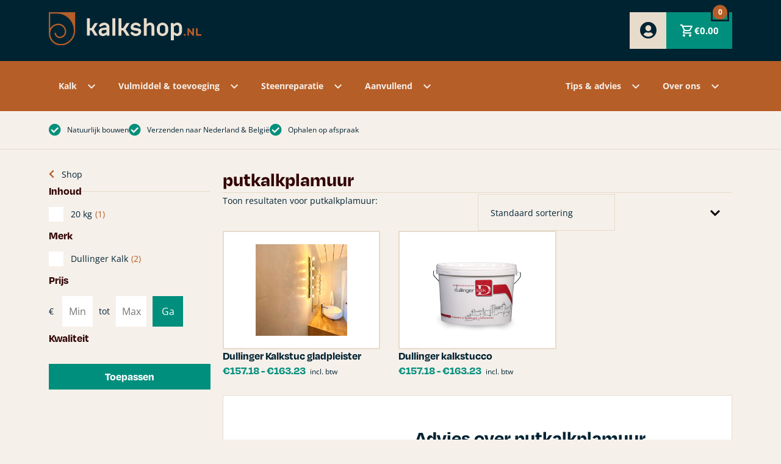

--- FILE ---
content_type: text/html; charset=UTF-8
request_url: https://kalkshop.nl/product-tag/putkalkplamuur/
body_size: 65307
content:
<!doctype html>
<html lang="nl-NL">
<head>
	<meta charset="UTF-8">
	<meta name="viewport" content="width=device-width, initial-scale=1">
	<link rel="profile" href="https://gmpg.org/xfn/11">
	<meta name='robots' content='index, follow, max-image-preview:large, max-snippet:-1, max-video-preview:-1' />

	<!-- This site is optimized with the Yoast SEO plugin v26.8 - https://yoast.com/product/yoast-seo-wordpress/ -->
	<title>putkalkplamuur Archieven - Kalkshop.nl</title>
<style id="wpr-usedcss">@font-face{font-family:degular;src:url("https://use.typekit.net/af/174e41/00000000000000007735c867/30/l?primer=7cdcb44be4a7db8877ffa5c0007b8dd865b3bbc383831fe2ea177f62257a9191&fvd=n4&v=3") format("woff2"),url("https://use.typekit.net/af/174e41/00000000000000007735c867/30/d?primer=7cdcb44be4a7db8877ffa5c0007b8dd865b3bbc383831fe2ea177f62257a9191&fvd=n4&v=3") format("woff"),url("https://use.typekit.net/af/174e41/00000000000000007735c867/30/a?primer=7cdcb44be4a7db8877ffa5c0007b8dd865b3bbc383831fe2ea177f62257a9191&fvd=n4&v=3") format("opentype");font-display:swap;font-style:normal;font-weight:400;font-stretch:normal}@font-face{font-family:degular;src:url("https://use.typekit.net/af/36a2f5/00000000000000007735c877/30/l?primer=7cdcb44be4a7db8877ffa5c0007b8dd865b3bbc383831fe2ea177f62257a9191&fvd=n7&v=3") format("woff2"),url("https://use.typekit.net/af/36a2f5/00000000000000007735c877/30/d?primer=7cdcb44be4a7db8877ffa5c0007b8dd865b3bbc383831fe2ea177f62257a9191&fvd=n7&v=3") format("woff"),url("https://use.typekit.net/af/36a2f5/00000000000000007735c877/30/a?primer=7cdcb44be4a7db8877ffa5c0007b8dd865b3bbc383831fe2ea177f62257a9191&fvd=n7&v=3") format("opentype");font-display:swap;font-style:normal;font-weight:700;font-stretch:normal}img:is([sizes=auto i],[sizes^="auto," i]){contain-intrinsic-size:3000px 1500px}img.emoji{display:inline!important;border:none!important;box-shadow:none!important;height:1em!important;width:1em!important;margin:0 .07em!important;vertical-align:-.1em!important;background:0 0!important;padding:0!important}:where(.wp-block-button__link){border-radius:9999px;box-shadow:none;padding:calc(.667em + 2px) calc(1.333em + 2px);text-decoration:none}:root :where(.wp-block-button .wp-block-button__link.is-style-outline),:root :where(.wp-block-button.is-style-outline>.wp-block-button__link){border:2px solid;padding:.667em 1.333em}:root :where(.wp-block-button .wp-block-button__link.is-style-outline:not(.has-text-color)),:root :where(.wp-block-button.is-style-outline>.wp-block-button__link:not(.has-text-color)){color:currentColor}:root :where(.wp-block-button .wp-block-button__link.is-style-outline:not(.has-background)),:root :where(.wp-block-button.is-style-outline>.wp-block-button__link:not(.has-background)){background-color:initial;background-image:none}:where(.wp-block-calendar table:not(.has-background) th){background:#ddd}:where(.wp-block-columns){margin-bottom:1.75em}:where(.wp-block-columns.has-background){padding:1.25em 2.375em}:where(.wp-block-post-comments input[type=submit]){border:none}:where(.wp-block-cover-image:not(.has-text-color)),:where(.wp-block-cover:not(.has-text-color)){color:#fff}:where(.wp-block-cover-image.is-light:not(.has-text-color)),:where(.wp-block-cover.is-light:not(.has-text-color)){color:#000}:root :where(.wp-block-cover h1:not(.has-text-color)),:root :where(.wp-block-cover h2:not(.has-text-color)),:root :where(.wp-block-cover h3:not(.has-text-color)),:root :where(.wp-block-cover h4:not(.has-text-color)),:root :where(.wp-block-cover h5:not(.has-text-color)),:root :where(.wp-block-cover h6:not(.has-text-color)),:root :where(.wp-block-cover p:not(.has-text-color)){color:inherit}:where(.wp-block-file){margin-bottom:1.5em}:where(.wp-block-file__button){border-radius:2em;display:inline-block;padding:.5em 1em}:where(.wp-block-file__button):where(a):active,:where(.wp-block-file__button):where(a):focus,:where(.wp-block-file__button):where(a):hover,:where(.wp-block-file__button):where(a):visited{box-shadow:none;color:#fff;opacity:.85;text-decoration:none}:where(.wp-block-form-input__input){font-size:1em;margin-bottom:.5em;padding:0 .5em}:where(.wp-block-form-input__input)[type=date],:where(.wp-block-form-input__input)[type=datetime-local],:where(.wp-block-form-input__input)[type=datetime],:where(.wp-block-form-input__input)[type=email],:where(.wp-block-form-input__input)[type=month],:where(.wp-block-form-input__input)[type=number],:where(.wp-block-form-input__input)[type=password],:where(.wp-block-form-input__input)[type=search],:where(.wp-block-form-input__input)[type=tel],:where(.wp-block-form-input__input)[type=text],:where(.wp-block-form-input__input)[type=time],:where(.wp-block-form-input__input)[type=url],:where(.wp-block-form-input__input)[type=week]{border-style:solid;border-width:1px;line-height:2;min-height:2em}:where(.wp-block-group.wp-block-group-is-layout-constrained){position:relative}:root :where(.wp-block-image.is-style-rounded img,.wp-block-image .is-style-rounded img){border-radius:9999px}:where(.wp-block-latest-comments:not([style*=line-height] .wp-block-latest-comments__comment)){line-height:1.1}:where(.wp-block-latest-comments:not([style*=line-height] .wp-block-latest-comments__comment-excerpt p)){line-height:1.8}:root :where(.wp-block-latest-posts.is-grid){padding:0}:root :where(.wp-block-latest-posts.wp-block-latest-posts__list){padding-left:0}ul{box-sizing:border-box}:root :where(.wp-block-list.has-background){padding:1.25em 2.375em}:where(.wp-block-navigation.has-background .wp-block-navigation-item a:not(.wp-element-button)),:where(.wp-block-navigation.has-background .wp-block-navigation-submenu a:not(.wp-element-button)){padding:.5em 1em}:where(.wp-block-navigation .wp-block-navigation__submenu-container .wp-block-navigation-item a:not(.wp-element-button)),:where(.wp-block-navigation .wp-block-navigation__submenu-container .wp-block-navigation-submenu a:not(.wp-element-button)),:where(.wp-block-navigation .wp-block-navigation__submenu-container .wp-block-navigation-submenu button.wp-block-navigation-item__content),:where(.wp-block-navigation .wp-block-navigation__submenu-container .wp-block-pages-list__item button.wp-block-navigation-item__content){padding:.5em 1em}:root :where(p.has-background){padding:1.25em 2.375em}:where(p.has-text-color:not(.has-link-color)) a{color:inherit}:where(.wp-block-post-comments-form input:not([type=submit])),:where(.wp-block-post-comments-form textarea){border:1px solid #949494;font-family:inherit;font-size:1em}:where(.wp-block-post-comments-form input:where(:not([type=submit]):not([type=checkbox]))),:where(.wp-block-post-comments-form textarea){padding:calc(.667em + 2px)}:where(.wp-block-post-excerpt){box-sizing:border-box;margin-bottom:var(--wp--style--block-gap);margin-top:var(--wp--style--block-gap)}:where(.wp-block-preformatted.has-background){padding:1.25em 2.375em}:where(.wp-block-search__button){border:1px solid #ccc;padding:6px 10px}:where(.wp-block-search__input){appearance:none;border:1px solid #949494;flex-grow:1;font-family:inherit;font-size:inherit;font-style:inherit;font-weight:inherit;letter-spacing:inherit;line-height:inherit;margin-left:0;margin-right:0;min-width:3rem;padding:8px;text-decoration:unset!important;text-transform:inherit}:where(.wp-block-search__button-inside .wp-block-search__inside-wrapper){background-color:#fff;border:1px solid #949494;box-sizing:border-box;padding:4px}:where(.wp-block-search__button-inside .wp-block-search__inside-wrapper) .wp-block-search__input{border:none;border-radius:0;padding:0 4px}:where(.wp-block-search__button-inside .wp-block-search__inside-wrapper) .wp-block-search__input:focus{outline:0}:where(.wp-block-search__button-inside .wp-block-search__inside-wrapper) :where(.wp-block-search__button){padding:4px 8px}:root :where(.wp-block-separator.is-style-dots){height:auto;line-height:1;text-align:center}:root :where(.wp-block-separator.is-style-dots):before{color:currentColor;content:"···";font-family:serif;font-size:1.5em;letter-spacing:2em;padding-left:2em}:root :where(.wp-block-site-logo.is-style-rounded){border-radius:9999px}:where(.wp-block-social-links:not(.is-style-logos-only)) .wp-social-link{background-color:#f0f0f0;color:#444}:where(.wp-block-social-links:not(.is-style-logos-only)) .wp-social-link-amazon{background-color:#f90;color:#fff}:where(.wp-block-social-links:not(.is-style-logos-only)) .wp-social-link-bandcamp{background-color:#1ea0c3;color:#fff}:where(.wp-block-social-links:not(.is-style-logos-only)) .wp-social-link-behance{background-color:#0757fe;color:#fff}:where(.wp-block-social-links:not(.is-style-logos-only)) .wp-social-link-bluesky{background-color:#0a7aff;color:#fff}:where(.wp-block-social-links:not(.is-style-logos-only)) .wp-social-link-codepen{background-color:#1e1f26;color:#fff}:where(.wp-block-social-links:not(.is-style-logos-only)) .wp-social-link-deviantart{background-color:#02e49b;color:#fff}:where(.wp-block-social-links:not(.is-style-logos-only)) .wp-social-link-discord{background-color:#5865f2;color:#fff}:where(.wp-block-social-links:not(.is-style-logos-only)) .wp-social-link-dribbble{background-color:#e94c89;color:#fff}:where(.wp-block-social-links:not(.is-style-logos-only)) .wp-social-link-dropbox{background-color:#4280ff;color:#fff}:where(.wp-block-social-links:not(.is-style-logos-only)) .wp-social-link-etsy{background-color:#f45800;color:#fff}:where(.wp-block-social-links:not(.is-style-logos-only)) .wp-social-link-facebook{background-color:#0866ff;color:#fff}:where(.wp-block-social-links:not(.is-style-logos-only)) .wp-social-link-fivehundredpx{background-color:#000;color:#fff}:where(.wp-block-social-links:not(.is-style-logos-only)) .wp-social-link-flickr{background-color:#0461dd;color:#fff}:where(.wp-block-social-links:not(.is-style-logos-only)) .wp-social-link-foursquare{background-color:#e65678;color:#fff}:where(.wp-block-social-links:not(.is-style-logos-only)) .wp-social-link-github{background-color:#24292d;color:#fff}:where(.wp-block-social-links:not(.is-style-logos-only)) .wp-social-link-goodreads{background-color:#eceadd;color:#382110}:where(.wp-block-social-links:not(.is-style-logos-only)) .wp-social-link-google{background-color:#ea4434;color:#fff}:where(.wp-block-social-links:not(.is-style-logos-only)) .wp-social-link-gravatar{background-color:#1d4fc4;color:#fff}:where(.wp-block-social-links:not(.is-style-logos-only)) .wp-social-link-instagram{background-color:#f00075;color:#fff}:where(.wp-block-social-links:not(.is-style-logos-only)) .wp-social-link-lastfm{background-color:#e21b24;color:#fff}:where(.wp-block-social-links:not(.is-style-logos-only)) .wp-social-link-linkedin{background-color:#0d66c2;color:#fff}:where(.wp-block-social-links:not(.is-style-logos-only)) .wp-social-link-mastodon{background-color:#3288d4;color:#fff}:where(.wp-block-social-links:not(.is-style-logos-only)) .wp-social-link-medium{background-color:#000;color:#fff}:where(.wp-block-social-links:not(.is-style-logos-only)) .wp-social-link-meetup{background-color:#f6405f;color:#fff}:where(.wp-block-social-links:not(.is-style-logos-only)) .wp-social-link-patreon{background-color:#000;color:#fff}:where(.wp-block-social-links:not(.is-style-logos-only)) .wp-social-link-pinterest{background-color:#e60122;color:#fff}:where(.wp-block-social-links:not(.is-style-logos-only)) .wp-social-link-pocket{background-color:#ef4155;color:#fff}:where(.wp-block-social-links:not(.is-style-logos-only)) .wp-social-link-reddit{background-color:#ff4500;color:#fff}:where(.wp-block-social-links:not(.is-style-logos-only)) .wp-social-link-skype{background-color:#0478d7;color:#fff}:where(.wp-block-social-links:not(.is-style-logos-only)) .wp-social-link-snapchat{background-color:#fefc00;color:#fff;stroke:#000}:where(.wp-block-social-links:not(.is-style-logos-only)) .wp-social-link-soundcloud{background-color:#ff5600;color:#fff}:where(.wp-block-social-links:not(.is-style-logos-only)) .wp-social-link-spotify{background-color:#1bd760;color:#fff}:where(.wp-block-social-links:not(.is-style-logos-only)) .wp-social-link-telegram{background-color:#2aabee;color:#fff}:where(.wp-block-social-links:not(.is-style-logos-only)) .wp-social-link-threads{background-color:#000;color:#fff}:where(.wp-block-social-links:not(.is-style-logos-only)) .wp-social-link-tiktok{background-color:#000;color:#fff}:where(.wp-block-social-links:not(.is-style-logos-only)) .wp-social-link-tumblr{background-color:#011835;color:#fff}:where(.wp-block-social-links:not(.is-style-logos-only)) .wp-social-link-twitch{background-color:#6440a4;color:#fff}:where(.wp-block-social-links:not(.is-style-logos-only)) .wp-social-link-twitter{background-color:#1da1f2;color:#fff}:where(.wp-block-social-links:not(.is-style-logos-only)) .wp-social-link-vimeo{background-color:#1eb7ea;color:#fff}:where(.wp-block-social-links:not(.is-style-logos-only)) .wp-social-link-vk{background-color:#4680c2;color:#fff}:where(.wp-block-social-links:not(.is-style-logos-only)) .wp-social-link-wordpress{background-color:#3499cd;color:#fff}:where(.wp-block-social-links:not(.is-style-logos-only)) .wp-social-link-whatsapp{background-color:#25d366;color:#fff}:where(.wp-block-social-links:not(.is-style-logos-only)) .wp-social-link-x{background-color:#000;color:#fff}:where(.wp-block-social-links:not(.is-style-logos-only)) .wp-social-link-yelp{background-color:#d32422;color:#fff}:where(.wp-block-social-links:not(.is-style-logos-only)) .wp-social-link-youtube{background-color:red;color:#fff}:where(.wp-block-social-links.is-style-logos-only) .wp-social-link{background:0 0}:where(.wp-block-social-links.is-style-logos-only) .wp-social-link svg{height:1.25em;width:1.25em}:where(.wp-block-social-links.is-style-logos-only) .wp-social-link-amazon{color:#f90}:where(.wp-block-social-links.is-style-logos-only) .wp-social-link-bandcamp{color:#1ea0c3}:where(.wp-block-social-links.is-style-logos-only) .wp-social-link-behance{color:#0757fe}:where(.wp-block-social-links.is-style-logos-only) .wp-social-link-bluesky{color:#0a7aff}:where(.wp-block-social-links.is-style-logos-only) .wp-social-link-codepen{color:#1e1f26}:where(.wp-block-social-links.is-style-logos-only) .wp-social-link-deviantart{color:#02e49b}:where(.wp-block-social-links.is-style-logos-only) .wp-social-link-discord{color:#5865f2}:where(.wp-block-social-links.is-style-logos-only) .wp-social-link-dribbble{color:#e94c89}:where(.wp-block-social-links.is-style-logos-only) .wp-social-link-dropbox{color:#4280ff}:where(.wp-block-social-links.is-style-logos-only) .wp-social-link-etsy{color:#f45800}:where(.wp-block-social-links.is-style-logos-only) .wp-social-link-facebook{color:#0866ff}:where(.wp-block-social-links.is-style-logos-only) .wp-social-link-fivehundredpx{color:#000}:where(.wp-block-social-links.is-style-logos-only) .wp-social-link-flickr{color:#0461dd}:where(.wp-block-social-links.is-style-logos-only) .wp-social-link-foursquare{color:#e65678}:where(.wp-block-social-links.is-style-logos-only) .wp-social-link-github{color:#24292d}:where(.wp-block-social-links.is-style-logos-only) .wp-social-link-goodreads{color:#382110}:where(.wp-block-social-links.is-style-logos-only) .wp-social-link-google{color:#ea4434}:where(.wp-block-social-links.is-style-logos-only) .wp-social-link-gravatar{color:#1d4fc4}:where(.wp-block-social-links.is-style-logos-only) .wp-social-link-instagram{color:#f00075}:where(.wp-block-social-links.is-style-logos-only) .wp-social-link-lastfm{color:#e21b24}:where(.wp-block-social-links.is-style-logos-only) .wp-social-link-linkedin{color:#0d66c2}:where(.wp-block-social-links.is-style-logos-only) .wp-social-link-mastodon{color:#3288d4}:where(.wp-block-social-links.is-style-logos-only) .wp-social-link-medium{color:#000}:where(.wp-block-social-links.is-style-logos-only) .wp-social-link-meetup{color:#f6405f}:where(.wp-block-social-links.is-style-logos-only) .wp-social-link-patreon{color:#000}:where(.wp-block-social-links.is-style-logos-only) .wp-social-link-pinterest{color:#e60122}:where(.wp-block-social-links.is-style-logos-only) .wp-social-link-pocket{color:#ef4155}:where(.wp-block-social-links.is-style-logos-only) .wp-social-link-reddit{color:#ff4500}:where(.wp-block-social-links.is-style-logos-only) .wp-social-link-skype{color:#0478d7}:where(.wp-block-social-links.is-style-logos-only) .wp-social-link-snapchat{color:#fff;stroke:#000}:where(.wp-block-social-links.is-style-logos-only) .wp-social-link-soundcloud{color:#ff5600}:where(.wp-block-social-links.is-style-logos-only) .wp-social-link-spotify{color:#1bd760}:where(.wp-block-social-links.is-style-logos-only) .wp-social-link-telegram{color:#2aabee}:where(.wp-block-social-links.is-style-logos-only) .wp-social-link-threads{color:#000}:where(.wp-block-social-links.is-style-logos-only) .wp-social-link-tiktok{color:#000}:where(.wp-block-social-links.is-style-logos-only) .wp-social-link-tumblr{color:#011835}:where(.wp-block-social-links.is-style-logos-only) .wp-social-link-twitch{color:#6440a4}:where(.wp-block-social-links.is-style-logos-only) .wp-social-link-twitter{color:#1da1f2}:where(.wp-block-social-links.is-style-logos-only) .wp-social-link-vimeo{color:#1eb7ea}:where(.wp-block-social-links.is-style-logos-only) .wp-social-link-vk{color:#4680c2}:where(.wp-block-social-links.is-style-logos-only) .wp-social-link-whatsapp{color:#25d366}:where(.wp-block-social-links.is-style-logos-only) .wp-social-link-wordpress{color:#3499cd}:where(.wp-block-social-links.is-style-logos-only) .wp-social-link-x{color:#000}:where(.wp-block-social-links.is-style-logos-only) .wp-social-link-yelp{color:#d32422}:where(.wp-block-social-links.is-style-logos-only) .wp-social-link-youtube{color:red}:root :where(.wp-block-social-links .wp-social-link a){padding:.25em}:root :where(.wp-block-social-links.is-style-logos-only .wp-social-link a){padding:0}:root :where(.wp-block-social-links.is-style-pill-shape .wp-social-link a){padding-left:.6666666667em;padding-right:.6666666667em}:root :where(.wp-block-tag-cloud.is-style-outline){display:flex;flex-wrap:wrap;gap:1ch}:root :where(.wp-block-tag-cloud.is-style-outline a){border:1px solid;font-size:unset!important;margin-right:0;padding:1ch 2ch;text-decoration:none!important}:root :where(.wp-block-table-of-contents){box-sizing:border-box}:where(.wp-block-term-description){box-sizing:border-box;margin-bottom:var(--wp--style--block-gap);margin-top:var(--wp--style--block-gap)}:where(pre.wp-block-verse){font-family:inherit}:root{--wp-block-synced-color:#7a00df;--wp-block-synced-color--rgb:122,0,223;--wp-bound-block-color:var(--wp-block-synced-color);--wp-editor-canvas-background:#ddd;--wp-admin-theme-color:#007cba;--wp-admin-theme-color--rgb:0,124,186;--wp-admin-theme-color-darker-10:#006ba1;--wp-admin-theme-color-darker-10--rgb:0,107,160.5;--wp-admin-theme-color-darker-20:#005a87;--wp-admin-theme-color-darker-20--rgb:0,90,135;--wp-admin-border-width-focus:2px}@media (min-resolution:192dpi){:root{--wp-admin-border-width-focus:1.5px}}:root{--wp--preset--font-size--normal:16px;--wp--preset--font-size--huge:42px}.screen-reader-text{border:0;clip-path:inset(50%);height:1px;margin:-1px;overflow:hidden;padding:0;position:absolute;width:1px;word-wrap:normal!important}.screen-reader-text:focus{background-color:#ddd;clip-path:none;color:#444;display:block;font-size:1em;height:auto;left:5px;line-height:normal;padding:15px 23px 14px;text-decoration:none;top:5px;width:auto;z-index:100000}html :where(.has-border-color){border-style:solid}html :where([style*=border-top-color]){border-top-style:solid}html :where([style*=border-right-color]){border-right-style:solid}html :where([style*=border-bottom-color]){border-bottom-style:solid}html :where([style*=border-left-color]){border-left-style:solid}html :where([style*=border-width]){border-style:solid}html :where([style*=border-top-width]){border-top-style:solid}html :where([style*=border-right-width]){border-right-style:solid}html :where([style*=border-bottom-width]){border-bottom-style:solid}html :where([style*=border-left-width]){border-left-style:solid}html :where(img[class*=wp-image-]){height:auto;max-width:100%}:where(figure){margin:0 0 1em}html :where(.is-position-sticky){--wp-admin--admin-bar--position-offset:var(--wp-admin--admin-bar--height,0px)}@media screen and (max-width:600px){html :where(.is-position-sticky){--wp-admin--admin-bar--position-offset:0px}}:root{--wp--preset--aspect-ratio--square:1;--wp--preset--aspect-ratio--4-3:4/3;--wp--preset--aspect-ratio--3-4:3/4;--wp--preset--aspect-ratio--3-2:3/2;--wp--preset--aspect-ratio--2-3:2/3;--wp--preset--aspect-ratio--16-9:16/9;--wp--preset--aspect-ratio--9-16:9/16;--wp--preset--color--black:#000000;--wp--preset--color--cyan-bluish-gray:#abb8c3;--wp--preset--color--white:#ffffff;--wp--preset--color--pale-pink:#f78da7;--wp--preset--color--vivid-red:#cf2e2e;--wp--preset--color--luminous-vivid-orange:#ff6900;--wp--preset--color--luminous-vivid-amber:#fcb900;--wp--preset--color--light-green-cyan:#7bdcb5;--wp--preset--color--vivid-green-cyan:#00d084;--wp--preset--color--pale-cyan-blue:#8ed1fc;--wp--preset--color--vivid-cyan-blue:#0693e3;--wp--preset--color--vivid-purple:#9b51e0;--wp--preset--gradient--vivid-cyan-blue-to-vivid-purple:linear-gradient(135deg,rgb(6, 147, 227) 0%,rgb(155, 81, 224) 100%);--wp--preset--gradient--light-green-cyan-to-vivid-green-cyan:linear-gradient(135deg,rgb(122, 220, 180) 0%,rgb(0, 208, 130) 100%);--wp--preset--gradient--luminous-vivid-amber-to-luminous-vivid-orange:linear-gradient(135deg,rgb(252, 185, 0) 0%,rgb(255, 105, 0) 100%);--wp--preset--gradient--luminous-vivid-orange-to-vivid-red:linear-gradient(135deg,rgb(255, 105, 0) 0%,rgb(207, 46, 46) 100%);--wp--preset--gradient--very-light-gray-to-cyan-bluish-gray:linear-gradient(135deg,rgb(238, 238, 238) 0%,rgb(169, 184, 195) 100%);--wp--preset--gradient--cool-to-warm-spectrum:linear-gradient(135deg,rgb(74, 234, 220) 0%,rgb(151, 120, 209) 20%,rgb(207, 42, 186) 40%,rgb(238, 44, 130) 60%,rgb(251, 105, 98) 80%,rgb(254, 248, 76) 100%);--wp--preset--gradient--blush-light-purple:linear-gradient(135deg,rgb(255, 206, 236) 0%,rgb(152, 150, 240) 100%);--wp--preset--gradient--blush-bordeaux:linear-gradient(135deg,rgb(254, 205, 165) 0%,rgb(254, 45, 45) 50%,rgb(107, 0, 62) 100%);--wp--preset--gradient--luminous-dusk:linear-gradient(135deg,rgb(255, 203, 112) 0%,rgb(199, 81, 192) 50%,rgb(65, 88, 208) 100%);--wp--preset--gradient--pale-ocean:linear-gradient(135deg,rgb(255, 245, 203) 0%,rgb(182, 227, 212) 50%,rgb(51, 167, 181) 100%);--wp--preset--gradient--electric-grass:linear-gradient(135deg,rgb(202, 248, 128) 0%,rgb(113, 206, 126) 100%);--wp--preset--gradient--midnight:linear-gradient(135deg,rgb(2, 3, 129) 0%,rgb(40, 116, 252) 100%);--wp--preset--font-size--small:13px;--wp--preset--font-size--medium:20px;--wp--preset--font-size--large:36px;--wp--preset--font-size--x-large:42px;--wp--preset--spacing--20:0.44rem;--wp--preset--spacing--30:0.67rem;--wp--preset--spacing--40:1rem;--wp--preset--spacing--50:1.5rem;--wp--preset--spacing--60:2.25rem;--wp--preset--spacing--70:3.38rem;--wp--preset--spacing--80:5.06rem;--wp--preset--shadow--natural:6px 6px 9px rgba(0, 0, 0, .2);--wp--preset--shadow--deep:12px 12px 50px rgba(0, 0, 0, .4);--wp--preset--shadow--sharp:6px 6px 0px rgba(0, 0, 0, .2);--wp--preset--shadow--outlined:6px 6px 0px -3px rgb(255, 255, 255),6px 6px rgb(0, 0, 0);--wp--preset--shadow--crisp:6px 6px 0px rgb(0, 0, 0)}:root{--wp--style--global--content-size:800px;--wp--style--global--wide-size:1200px}:where(body){margin:0}:where(.wp-site-blocks)>*{margin-block-start:24px;margin-block-end:0}:where(.wp-site-blocks)>:first-child{margin-block-start:0}:where(.wp-site-blocks)>:last-child{margin-block-end:0}:root{--wp--style--block-gap:24px}:root :where(.is-layout-flow)>:first-child{margin-block-start:0}:root :where(.is-layout-flow)>:last-child{margin-block-end:0}:root :where(.is-layout-flow)>*{margin-block-start:24px;margin-block-end:0}:root :where(.is-layout-constrained)>:first-child{margin-block-start:0}:root :where(.is-layout-constrained)>:last-child{margin-block-end:0}:root :where(.is-layout-constrained)>*{margin-block-start:24px;margin-block-end:0}:root :where(.is-layout-flex){gap:24px}:root :where(.is-layout-grid){gap:24px}body{padding-top:0;padding-right:0;padding-bottom:0;padding-left:0}a:where(:not(.wp-element-button)){text-decoration:underline}:root :where(.wp-element-button,.wp-block-button__link){background-color:#32373c;border-width:0;color:#fff;font-family:inherit;font-size:inherit;font-style:inherit;font-weight:inherit;letter-spacing:inherit;line-height:inherit;padding-top:calc(.667em + 2px);padding-right:calc(1.333em + 2px);padding-bottom:calc(.667em + 2px);padding-left:calc(1.333em + 2px);text-decoration:none;text-transform:inherit}:root :where(.wp-block-pullquote){font-size:1.5em;line-height:1.6}.woocommerce .woocommerce-error .button,.woocommerce .woocommerce-message .button,.woocommerce-page .woocommerce-error .button,.woocommerce-page .woocommerce-message .button{float:right}.woocommerce img,.woocommerce-page img{height:auto;max-width:100%}.woocommerce #content div.product div.images,.woocommerce div.product div.images,.woocommerce-page #content div.product div.images,.woocommerce-page div.product div.images{float:left;width:48%}.woocommerce div.product div.thumbnails::after,.woocommerce div.product div.thumbnails::before{content:" ";display:table}.woocommerce div.product div.thumbnails::after{clear:both}.woocommerce div.product div.thumbnails a{float:left;width:30.75%;margin-right:3.8%;margin-bottom:1em}.woocommerce div.product div.thumbnails a.last{margin-right:0}.woocommerce div.product div.thumbnails a.first{clear:both}.woocommerce div.product div.thumbnails.columns-1 a{width:100%;margin-right:0;float:none}.woocommerce div.product div.thumbnails.columns-2 a{width:48%}.woocommerce div.product div.thumbnails.columns-4 a{width:22.05%}.woocommerce div.product div.thumbnails.columns-5 a{width:16.9%}.woocommerce div.product div.summary{float:right;width:48%;clear:none}.woocommerce div.product .woocommerce-tabs{clear:both}.woocommerce div.product .woocommerce-tabs ul.tabs::after,.woocommerce div.product .woocommerce-tabs ul.tabs::before{content:" ";display:table}.woocommerce div.product .woocommerce-tabs ul.tabs::after{clear:both}.woocommerce div.product .woocommerce-tabs ul.tabs li{display:inline-block}.woocommerce div.product #reviews .comment::after,.woocommerce div.product #reviews .comment::before{content:" ";display:table}.woocommerce div.product #reviews .comment::after{clear:both}.woocommerce div.product #reviews .comment img{float:right;height:auto}.woocommerce .woocommerce-result-count,.woocommerce-page .woocommerce-result-count{float:left}.woocommerce .woocommerce-ordering,.woocommerce-page .woocommerce-ordering{float:right}.woocommerce #content table.cart img,.woocommerce table.cart img,.woocommerce-page #content table.cart img,.woocommerce-page table.cart img{height:auto}.woocommerce ul.product_list_widget li::after,.woocommerce ul.product_list_widget li::before,.woocommerce-page ul.product_list_widget li::after,.woocommerce-page ul.product_list_widget li::before{content:" ";display:table}.woocommerce ul.product_list_widget li::after,.woocommerce-page ul.product_list_widget li::after{clear:both}.woocommerce ul.product_list_widget li img,.woocommerce-page ul.product_list_widget li img{float:right;height:auto}.woocommerce form .password-input,.woocommerce-page form .password-input{display:flex;flex-direction:column;justify-content:center;position:relative}.woocommerce form .password-input input[type=password],.woocommerce-page form .password-input input[type=password]{padding-right:2.5rem}.woocommerce form .password-input input::-ms-reveal,.woocommerce-page form .password-input input::-ms-reveal{display:none}.woocommerce form .show-password-input,.woocommerce-page form .show-password-input{background-color:transparent;border-radius:0;border:0;color:var(--wc-form-color-text,#000);cursor:pointer;font-size:inherit;line-height:inherit;margin:0;padding:0;position:absolute;right:.7em;text-decoration:none;top:50%;transform:translateY(-50%);-moz-osx-font-smoothing:inherit;-webkit-appearance:none;-webkit-font-smoothing:inherit}.woocommerce form .show-password-input::before,.woocommerce-page form .show-password-input::before{background-repeat:no-repeat;background-size:cover;background-image:url('data:image/svg+xml,<svg width="20" height="20" viewBox="0 0 20 20" fill="none" xmlns="http://www.w3.org/2000/svg"><path d="M17.3 3.3C16.9 2.9 16.2 2.9 15.7 3.3L13.3 5.7C12.2437 5.3079 11.1267 5.1048 10 5.1C6.2 5.2 2.8 7.2 1 10.5C1.2 10.9 1.5 11.3 1.8 11.7C2.6 12.8 3.6 13.7 4.7 14.4L3 16.1C2.6 16.5 2.5 17.2 3 17.7C3.4 18.1 4.1 18.2 4.6 17.7L17.3 4.9C17.7 4.4 17.7 3.7 17.3 3.3ZM6.7 12.3L5.4 13.6C4.2 12.9 3.1 11.9 2.3 10.7C3.5 9 5.1 7.8 7 7.2C5.7 8.6 5.6 10.8 6.7 12.3ZM10.1 9C9.6 8.5 9.7 7.7 10.2 7.2C10.7 6.8 11.4 6.8 11.9 7.2L10.1 9ZM18.3 9.5C17.8 8.8 17.2 8.1 16.5 7.6L15.5 8.6C16.3 9.2 17 9.9 17.6 10.8C15.9 13.4 13 15 9.9 15H9.1L8.1 16C8.8 15.9 9.4 16 10 16C13.3 16 16.4 14.4 18.3 11.7C18.6 11.3 18.8 10.9 19.1 10.5C18.8 10.2 18.6 9.8 18.3 9.5ZM14 10L10 14C12.2 14 14 12.2 14 10Z" fill="%23111111"/></svg>');content:"";display:block;height:22px;width:22px}.woocommerce form .show-password-input.display-password::before,.woocommerce-page form .show-password-input.display-password::before{background-image:url('data:image/svg+xml,<svg width="20" height="20" viewBox="0 0 20 20" fill="none" xmlns="http://www.w3.org/2000/svg"><path d="M18.3 9.49999C15 4.89999 8.50002 3.79999 3.90002 7.19999C2.70002 8.09999 1.70002 9.29999 0.900024 10.6C1.10002 11 1.40002 11.4 1.70002 11.8C5.00002 16.4 11.3 17.4 15.9 14.2C16.8 13.5 17.6 12.8 18.3 11.8C18.6 11.4 18.8 11 19.1 10.6C18.8 10.2 18.6 9.79999 18.3 9.49999ZM10.1 7.19999C10.6 6.69999 11.4 6.69999 11.9 7.19999C12.4 7.69999 12.4 8.49999 11.9 8.99999C11.4 9.49999 10.6 9.49999 10.1 8.99999C9.60003 8.49999 9.60003 7.69999 10.1 7.19999ZM10 14.9C6.90002 14.9 4.00002 13.3 2.30002 10.7C3.50002 8.99999 5.10002 7.79999 7.00002 7.19999C6.30002 7.99999 6.00002 8.89999 6.00002 9.89999C6.00002 12.1 7.70002 14 10 14C12.2 14 14.1 12.3 14.1 9.99999V9.89999C14.1 8.89999 13.7 7.89999 13 7.19999C14.9 7.79999 16.5 8.99999 17.7 10.7C16 13.3 13.1 14.9 10 14.9Z" fill="%23111111"/></svg>')}:root{--woocommerce:#720eec;--wc-green:#7ad03a;--wc-red:#a00;--wc-orange:#ffba00;--wc-blue:#2ea2cc;--wc-primary:#720eec;--wc-primary-text:#fcfbfe;--wc-secondary:#e9e6ed;--wc-secondary-text:#515151;--wc-highlight:#958e09;--wc-highligh-text:white;--wc-content-bg:#fff;--wc-subtext:#767676;--wc-form-border-color:rgba(32, 7, 7, .8);--wc-form-border-radius:4px;--wc-form-border-width:1px}@keyframes spin{100%{transform:rotate(360deg)}}@font-face{font-display:swap;font-family:WooCommerce;src:url(https://kalkshop.nl/wp-content/plugins/woocommerce/assets/fonts/WooCommerce.woff2) format("woff2"),url(https://kalkshop.nl/wp-content/plugins/woocommerce/assets/fonts/WooCommerce.woff) format("woff"),url(https://kalkshop.nl/wp-content/plugins/woocommerce/assets/fonts/WooCommerce.ttf) format("truetype");font-weight:400;font-style:normal}.woocommerce-store-notice{position:absolute;top:0;left:0;right:0;margin:0;width:100%;font-size:1em;padding:1em 0;text-align:center;background-color:#720eec;color:#fcfbfe;z-index:99998;box-shadow:0 1px 1em rgba(0,0,0,.2);display:none}.woocommerce-store-notice a{color:#fcfbfe;text-decoration:underline}.woocommerce .blockUI.blockOverlay{position:relative}.woocommerce .blockUI.blockOverlay::before{height:1em;width:1em;display:block;position:absolute;top:50%;left:50%;margin-left:-.5em;margin-top:-.5em;content:"";animation:1s ease-in-out infinite spin;background:url(https://kalkshop.nl/wp-content/plugins/woocommerce/assets/images/icons/loader.svg) center center;background-size:cover;line-height:1;text-align:center;font-size:2em;color:rgba(0,0,0,.75)}.woocommerce a.remove{display:block;font-size:1.5em;height:1em;width:1em;text-align:center;line-height:1;border-radius:100%;color:var(--wc-red)!important;text-decoration:none;font-weight:700;border:0}.woocommerce a.remove:hover{color:#fff!important;background:var(--wc-red)}.woocommerce .quantity .qty{width:3.631em;text-align:center}.woocommerce div.product{margin-bottom:0;position:relative}.woocommerce div.product .product_title{clear:none;margin-top:0;padding:0}.woocommerce div.product p.price ins,.woocommerce div.product span.price ins{background:inherit;font-weight:700;display:inline-block}.woocommerce div.product p.price del,.woocommerce div.product span.price del{opacity:.7;display:inline-block}.woocommerce div.product p.stock{font-size:.92em}.woocommerce div.product .woocommerce-product-rating{margin-bottom:1.618em}.woocommerce div.product div.images{margin-bottom:2em}.woocommerce div.product div.images img{display:block;width:100%;height:auto;box-shadow:none}.woocommerce div.product div.images div.thumbnails{padding-top:1em}.woocommerce div.product div.images.woocommerce-product-gallery{position:relative}.woocommerce div.product div.images .woocommerce-product-gallery__wrapper{transition:all cubic-bezier(.795,-.035,0,1) .5s;margin:0;padding:0}.woocommerce div.product div.images .woocommerce-product-gallery__wrapper .zoomImg{background-color:#fff;opacity:0}.woocommerce div.product div.images .woocommerce-product-gallery__image--placeholder{border:1px solid #f2f2f2}.woocommerce div.product div.images .woocommerce-product-gallery__image:nth-child(n+2){width:25%;display:inline-block}.woocommerce div.product div.images .woocommerce-product-gallery__image a{display:block;outline-offset:-2px}.woocommerce div.product div.images .woocommerce-product-gallery__trigger{background:#fff;border:none;box-sizing:content-box;border-radius:100%;cursor:pointer;font-size:2em;height:36px;padding:0;position:absolute;right:.5em;text-indent:-9999px;top:.5em;width:36px;z-index:99}.woocommerce div.product div.images .woocommerce-product-gallery__trigger::before{border:2px solid #000;border-radius:100%;box-sizing:content-box;content:"";display:block;height:10px;left:9px;top:9px;position:absolute;width:10px}.woocommerce div.product div.images .woocommerce-product-gallery__trigger::after{background:#000;border-radius:6px;box-sizing:content-box;content:"";display:block;height:8px;left:22px;position:absolute;top:19px;transform:rotate(-45deg);width:2px}.woocommerce div.product div.images .woocommerce-product-gallery__trigger span[aria-hidden=true]{border:0;clip-path:inset(50%);height:1px;left:50%;margin:-1px;overflow:hidden;position:absolute;top:50%;width:1px}.woocommerce div.product div.images .flex-control-thumbs{overflow:hidden;zoom:1;margin:0;padding:0}.woocommerce div.product div.images .flex-control-thumbs li{width:25%;float:left;margin:0;list-style:none}.woocommerce div.product div.images .flex-control-thumbs li img{cursor:pointer;opacity:.5;margin:0}.woocommerce div.product div.images .flex-control-thumbs li img.flex-active,.woocommerce div.product div.images .flex-control-thumbs li img:hover{opacity:1}.woocommerce div.product .woocommerce-product-gallery--columns-3 .flex-control-thumbs li:nth-child(3n+1){clear:left}.woocommerce div.product .woocommerce-product-gallery--columns-4 .flex-control-thumbs li:nth-child(4n+1){clear:left}.woocommerce div.product .woocommerce-product-gallery--columns-5 .flex-control-thumbs li:nth-child(5n+1){clear:left}.woocommerce div.product div.summary{margin-bottom:2em}.woocommerce div.product div.social{text-align:right;margin:0 0 1em}.woocommerce div.product div.social span{margin:0 0 0 2px}.woocommerce div.product div.social span span{margin:0}.woocommerce div.product div.social span .stButton .chicklets{padding-left:16px;width:0}.woocommerce div.product div.social iframe{float:left;margin-top:3px}.woocommerce div.product .woocommerce-tabs ul.tabs{list-style:none;padding:0 0 0 1em;margin:0 0 1.618em;overflow:hidden;position:relative}.woocommerce div.product .woocommerce-tabs ul.tabs li{border:1px solid #cfc8d8;background-color:#e9e6ed;color:#515151;display:inline-block;position:relative;z-index:0;border-radius:4px 4px 0 0;margin:0 -5px;padding:0 1em}.woocommerce div.product .woocommerce-tabs ul.tabs li a{display:inline-block;padding:.5em 0;font-weight:700;color:#515151;text-decoration:none}.woocommerce div.product .woocommerce-tabs ul.tabs li a:hover{text-decoration:none;color:#6b6b6b}.woocommerce div.product .woocommerce-tabs ul.tabs li.active{background:#fff;color:#515151;z-index:2;border-bottom-color:#fff}.woocommerce div.product .woocommerce-tabs ul.tabs li.active a{color:inherit;text-shadow:inherit}.woocommerce div.product .woocommerce-tabs ul.tabs li.active::before{box-shadow:2px 2px 0 #fff}.woocommerce div.product .woocommerce-tabs ul.tabs li.active::after{box-shadow:-2px 2px 0 #fff}.woocommerce div.product .woocommerce-tabs ul.tabs li::after,.woocommerce div.product .woocommerce-tabs ul.tabs li::before{border:1px solid #cfc8d8;position:absolute;bottom:-1px;width:5px;height:5px;content:" ";box-sizing:border-box}.woocommerce div.product .woocommerce-tabs ul.tabs li::before{left:-5px;border-bottom-right-radius:4px;border-width:0 1px 1px 0;box-shadow:2px 2px 0 #e9e6ed}.woocommerce div.product .woocommerce-tabs ul.tabs li::after{right:-5px;border-bottom-left-radius:4px;border-width:0 0 1px 1px;box-shadow:-2px 2px 0 #e9e6ed}.woocommerce div.product .woocommerce-tabs ul.tabs::before{position:absolute;content:" ";width:100%;bottom:0;left:0;border-bottom:1px solid #cfc8d8;z-index:1}.woocommerce div.product .woocommerce-tabs .panel{margin:0 0 2em;padding:0}.woocommerce div.product p.cart{margin-bottom:2em}.woocommerce div.product p.cart::after,.woocommerce div.product p.cart::before{content:" ";display:table}.woocommerce div.product p.cart::after{clear:both}.woocommerce div.product form.cart{margin-bottom:2em}.woocommerce div.product form.cart::after,.woocommerce div.product form.cart::before{content:" ";display:table}.woocommerce div.product form.cart::after{clear:both}.woocommerce div.product form.cart div.quantity{float:left;margin:0 4px 0 0}.woocommerce div.product form.cart table{border-width:0 0 1px}.woocommerce div.product form.cart table td{padding-left:0}.woocommerce div.product form.cart table div.quantity{float:none;margin:0}.woocommerce div.product form.cart table small.stock{display:block;float:none}.woocommerce div.product form.cart .variations{margin-bottom:1em;border:0;width:100%}.woocommerce div.product form.cart .variations td,.woocommerce div.product form.cart .variations th{border:0;line-height:2em;vertical-align:top}.woocommerce div.product form.cart .variations label{font-weight:700;text-align:left}.woocommerce div.product form.cart .variations select{max-width:100%;min-width:75%;display:inline-block;margin-right:1em;appearance:none;-webkit-appearance:none;-moz-appearance:none;padding-right:3em;background:url([data-uri]) no-repeat;background-size:16px;-webkit-background-size:16px;background-position:calc(100% - 12px) 50%;-webkit-background-position:calc(100% - 12px) 50%}.woocommerce div.product form.cart .variations td.label{padding-right:1em}.woocommerce div.product form.cart .woocommerce-variation-description p{margin-bottom:1em}.woocommerce div.product form.cart .reset_variations{visibility:hidden;font-size:.83em}.woocommerce div.product form.cart .wc-no-matching-variations{display:none}.woocommerce div.product form.cart .button{vertical-align:middle;float:left}.woocommerce div.product form.cart .group_table td.woocommerce-grouped-product-list-item__label{padding-right:1em;padding-left:1em}.woocommerce div.product form.cart .group_table td{vertical-align:top;padding-bottom:.5em;border:0}.woocommerce div.product form.cart .group_table td:first-child{width:4em;text-align:center}.woocommerce div.product form.cart .group_table .wc-grouped-product-add-to-cart-checkbox{display:inline-block;width:auto;margin:0 auto;transform:scale(1.5,1.5)}.woocommerce .woocommerce-result-count{margin:0 0 1em}.woocommerce .woocommerce-ordering{margin:0 0 1em}.woocommerce .woocommerce-ordering>label{margin-right:.25rem}.woocommerce .woocommerce-ordering select{vertical-align:top}.woocommerce nav.woocommerce-pagination{text-align:center}.woocommerce nav.woocommerce-pagination ul{display:inline-block;white-space:nowrap;padding:0;clear:both;border:1px solid #cfc8d8;border-right:0;margin:1px}.woocommerce nav.woocommerce-pagination ul li{border-right:1px solid #cfc8d8;padding:0;margin:0;float:left;display:inline;overflow:hidden}.woocommerce nav.woocommerce-pagination ul li a,.woocommerce nav.woocommerce-pagination ul li span{margin:0;text-decoration:none;padding:0;line-height:1;font-size:1em;font-weight:400;padding:.5em;min-width:1em;display:block}.woocommerce nav.woocommerce-pagination ul li a:focus,.woocommerce nav.woocommerce-pagination ul li a:hover,.woocommerce nav.woocommerce-pagination ul li span.current{background:#e9e6ed;color:#816f98}.woocommerce .cart .button,.woocommerce .cart input.button{float:none}.woocommerce a.added_to_cart{padding-top:.5em;display:inline-block}.woocommerce #reviews h2 small{float:right;color:#767676;font-size:15px;margin:10px 0 0}.woocommerce #reviews h2 small a{text-decoration:none;color:#767676}.woocommerce #reviews h3{margin:0}.woocommerce table.my_account_orders{font-size:.85em}.woocommerce table.my_account_orders .button{white-space:nowrap}.woocommerce ul.product_list_widget{list-style:none;padding:0;margin:0}.woocommerce ul.product_list_widget li{padding:4px 0;margin:0;list-style:none}.woocommerce ul.product_list_widget li::after,.woocommerce ul.product_list_widget li::before{content:" ";display:table}.woocommerce ul.product_list_widget li::after{clear:both}.woocommerce ul.product_list_widget li a{display:block;font-weight:700}.woocommerce ul.product_list_widget li img{float:right;margin-left:4px;width:32px;height:auto;box-shadow:none}.woocommerce ul.product_list_widget li dl{margin:0;padding-left:1em;border-left:2px solid rgba(0,0,0,.1)}.woocommerce ul.product_list_widget li dl::after,.woocommerce ul.product_list_widget li dl::before{content:" ";display:table}.woocommerce ul.product_list_widget li dl::after{clear:both}.woocommerce ul.product_list_widget li dl dd,.woocommerce ul.product_list_widget li dl dt{display:inline-block;float:left;margin-bottom:1em}.woocommerce ul.product_list_widget li dl dt{font-weight:700;padding:0 0 .25em;margin:0 4px 0 0;clear:left}.woocommerce ul.product_list_widget li dl dd{padding:0 0 .25em}.woocommerce ul.product_list_widget li dl dd p:last-child{margin-bottom:0}.woocommerce ul.product_list_widget li .star-rating{float:none}.woocommerce .widget_shopping_cart .total,.woocommerce.widget_shopping_cart .total{border-top:3px double #e9e6ed;padding:4px 0 0}.woocommerce .widget_shopping_cart .total strong,.woocommerce.widget_shopping_cart .total strong{min-width:40px;display:inline-block}.woocommerce .widget_shopping_cart .cart_list li,.woocommerce.widget_shopping_cart .cart_list li{padding-left:2em;position:relative;padding-top:0}.woocommerce .widget_shopping_cart .cart_list li a.remove,.woocommerce.widget_shopping_cart .cart_list li a.remove{position:absolute;top:0;left:0}.woocommerce .widget_shopping_cart .buttons::after,.woocommerce .widget_shopping_cart .buttons::before,.woocommerce.widget_shopping_cart .buttons::after,.woocommerce.widget_shopping_cart .buttons::before{content:" ";display:table}.woocommerce .widget_shopping_cart .buttons::after,.woocommerce.widget_shopping_cart .buttons::after{clear:both}.woocommerce .widget_shopping_cart .buttons a,.woocommerce.widget_shopping_cart .buttons a{margin-right:5px;margin-bottom:5px}.woocommerce form.register{border:1px solid #cfc8d8;padding:20px;margin:2em 0;text-align:left;border-radius:5px}.woocommerce :where(.wc_bis_form__input,.wc_bis_form__button){padding:.9rem 1.1rem;line-height:1}.woocommerce:where(body:not(.woocommerce-block-theme-has-button-styles)) a.button,.woocommerce:where(body:not(.woocommerce-block-theme-has-button-styles)) button.button,.woocommerce:where(body:not(.woocommerce-block-theme-has-button-styles)) input.button,:where(body:not(.woocommerce-block-theme-has-button-styles)):where(:not(.edit-post-visual-editor)) .woocommerce #respond input#submit,:where(body:not(.woocommerce-block-theme-has-button-styles)):where(:not(.edit-post-visual-editor)) .woocommerce a.button,:where(body:not(.woocommerce-block-theme-has-button-styles)):where(:not(.edit-post-visual-editor)) .woocommerce button.button,:where(body:not(.woocommerce-block-theme-has-button-styles)):where(:not(.edit-post-visual-editor)) .woocommerce input.button{font-size:100%;margin:0;line-height:1;cursor:pointer;position:relative;text-decoration:none;overflow:visible;padding:.618em 1em;font-weight:700;border-radius:3px;left:auto;color:#515151;background-color:#e9e6ed;border:0;display:inline-block;background-image:none;box-shadow:none;text-shadow:none}.woocommerce:where(body:not(.woocommerce-block-theme-has-button-styles)) a.button.loading,.woocommerce:where(body:not(.woocommerce-block-theme-has-button-styles)) button.button.loading,.woocommerce:where(body:not(.woocommerce-block-theme-has-button-styles)) input.button.loading,:where(body:not(.woocommerce-block-theme-has-button-styles)):where(:not(.edit-post-visual-editor)) .woocommerce #respond input#submit.loading,:where(body:not(.woocommerce-block-theme-has-button-styles)):where(:not(.edit-post-visual-editor)) .woocommerce a.button.loading,:where(body:not(.woocommerce-block-theme-has-button-styles)):where(:not(.edit-post-visual-editor)) .woocommerce button.button.loading,:where(body:not(.woocommerce-block-theme-has-button-styles)):where(:not(.edit-post-visual-editor)) .woocommerce input.button.loading{opacity:.25;padding-right:2.618em}.woocommerce:where(body:not(.woocommerce-block-theme-has-button-styles)) a.button.loading::after,.woocommerce:where(body:not(.woocommerce-block-theme-has-button-styles)) button.button.loading::after,.woocommerce:where(body:not(.woocommerce-block-theme-has-button-styles)) input.button.loading::after,:where(body:not(.woocommerce-block-theme-has-button-styles)):where(:not(.edit-post-visual-editor)) .woocommerce #respond input#submit.loading::after,:where(body:not(.woocommerce-block-theme-has-button-styles)):where(:not(.edit-post-visual-editor)) .woocommerce a.button.loading::after,:where(body:not(.woocommerce-block-theme-has-button-styles)):where(:not(.edit-post-visual-editor)) .woocommerce button.button.loading::after,:where(body:not(.woocommerce-block-theme-has-button-styles)):where(:not(.edit-post-visual-editor)) .woocommerce input.button.loading::after{font-family:WooCommerce;content:"\e01c";vertical-align:top;font-weight:400;position:absolute;top:.618em;right:1em;animation:2s linear infinite spin}.woocommerce:where(body:not(.woocommerce-block-theme-has-button-styles)) a.button.added::after,.woocommerce:where(body:not(.woocommerce-block-theme-has-button-styles)) button.button.added::after,.woocommerce:where(body:not(.woocommerce-block-theme-has-button-styles)) input.button.added::after,:where(body:not(.woocommerce-block-theme-has-button-styles)):where(:not(.edit-post-visual-editor)) .woocommerce #respond input#submit.added::after,:where(body:not(.woocommerce-block-theme-has-button-styles)):where(:not(.edit-post-visual-editor)) .woocommerce a.button.added::after,:where(body:not(.woocommerce-block-theme-has-button-styles)):where(:not(.edit-post-visual-editor)) .woocommerce button.button.added::after,:where(body:not(.woocommerce-block-theme-has-button-styles)):where(:not(.edit-post-visual-editor)) .woocommerce input.button.added::after{font-family:WooCommerce;content:"\e017";margin-left:.53em;vertical-align:bottom}.woocommerce:where(body:not(.woocommerce-block-theme-has-button-styles)) a.button:hover,.woocommerce:where(body:not(.woocommerce-block-theme-has-button-styles)) button.button:hover,.woocommerce:where(body:not(.woocommerce-block-theme-has-button-styles)) input.button:hover,:where(body:not(.woocommerce-block-theme-has-button-styles)):where(:not(.edit-post-visual-editor)) .woocommerce #respond input#submit:hover,:where(body:not(.woocommerce-block-theme-has-button-styles)):where(:not(.edit-post-visual-editor)) .woocommerce a.button:hover,:where(body:not(.woocommerce-block-theme-has-button-styles)):where(:not(.edit-post-visual-editor)) .woocommerce button.button:hover,:where(body:not(.woocommerce-block-theme-has-button-styles)):where(:not(.edit-post-visual-editor)) .woocommerce input.button:hover{background-color:#dcd7e2;text-decoration:none;background-image:none;color:#515151}.woocommerce:where(body:not(.woocommerce-block-theme-has-button-styles)) a.button.alt,.woocommerce:where(body:not(.woocommerce-block-theme-has-button-styles)) button.button.alt,.woocommerce:where(body:not(.woocommerce-block-theme-has-button-styles)) input.button.alt,:where(body:not(.woocommerce-block-theme-has-button-styles)):where(:not(.edit-post-visual-editor)) .woocommerce #respond input#submit.alt,:where(body:not(.woocommerce-block-theme-has-button-styles)):where(:not(.edit-post-visual-editor)) .woocommerce a.button.alt,:where(body:not(.woocommerce-block-theme-has-button-styles)):where(:not(.edit-post-visual-editor)) .woocommerce button.button.alt,:where(body:not(.woocommerce-block-theme-has-button-styles)):where(:not(.edit-post-visual-editor)) .woocommerce input.button.alt{background-color:#7f54b3;color:#fff;-webkit-font-smoothing:antialiased}.woocommerce:where(body:not(.woocommerce-block-theme-has-button-styles)) a.button.alt:hover,.woocommerce:where(body:not(.woocommerce-block-theme-has-button-styles)) button.button.alt:hover,.woocommerce:where(body:not(.woocommerce-block-theme-has-button-styles)) input.button.alt:hover,:where(body:not(.woocommerce-block-theme-has-button-styles)):where(:not(.edit-post-visual-editor)) .woocommerce #respond input#submit.alt:hover,:where(body:not(.woocommerce-block-theme-has-button-styles)):where(:not(.edit-post-visual-editor)) .woocommerce a.button.alt:hover,:where(body:not(.woocommerce-block-theme-has-button-styles)):where(:not(.edit-post-visual-editor)) .woocommerce button.button.alt:hover,:where(body:not(.woocommerce-block-theme-has-button-styles)):where(:not(.edit-post-visual-editor)) .woocommerce input.button.alt:hover{background-color:#7249a4;color:#fff}.woocommerce:where(body:not(.woocommerce-block-theme-has-button-styles)) #respond input#submit.alt.disabled,.woocommerce:where(body:not(.woocommerce-block-theme-has-button-styles)) #respond input#submit.alt.disabled:hover,.woocommerce:where(body:not(.woocommerce-block-theme-has-button-styles)) a.button.alt.disabled,.woocommerce:where(body:not(.woocommerce-block-theme-has-button-styles)) a.button.alt.disabled:hover,.woocommerce:where(body:not(.woocommerce-block-theme-has-button-styles)) a.button.alt:disabled,.woocommerce:where(body:not(.woocommerce-block-theme-has-button-styles)) a.button.alt:disabled:hover,.woocommerce:where(body:not(.woocommerce-block-theme-has-button-styles)) a.button.alt:disabled[disabled],.woocommerce:where(body:not(.woocommerce-block-theme-has-button-styles)) a.button.alt:disabled[disabled]:hover,.woocommerce:where(body:not(.woocommerce-block-theme-has-button-styles)) button.button.alt.disabled,.woocommerce:where(body:not(.woocommerce-block-theme-has-button-styles)) button.button.alt.disabled:hover,.woocommerce:where(body:not(.woocommerce-block-theme-has-button-styles)) button.button.alt:disabled,.woocommerce:where(body:not(.woocommerce-block-theme-has-button-styles)) button.button.alt:disabled:hover,.woocommerce:where(body:not(.woocommerce-block-theme-has-button-styles)) button.button.alt:disabled[disabled],.woocommerce:where(body:not(.woocommerce-block-theme-has-button-styles)) button.button.alt:disabled[disabled]:hover,.woocommerce:where(body:not(.woocommerce-block-theme-has-button-styles)) input.button.alt.disabled,.woocommerce:where(body:not(.woocommerce-block-theme-has-button-styles)) input.button.alt.disabled:hover,.woocommerce:where(body:not(.woocommerce-block-theme-has-button-styles)) input.button.alt:disabled,.woocommerce:where(body:not(.woocommerce-block-theme-has-button-styles)) input.button.alt:disabled:hover,.woocommerce:where(body:not(.woocommerce-block-theme-has-button-styles)) input.button.alt:disabled[disabled],.woocommerce:where(body:not(.woocommerce-block-theme-has-button-styles)) input.button.alt:disabled[disabled]:hover,:where(body:not(.woocommerce-block-theme-has-button-styles)):where(:not(.edit-post-visual-editor)) .woocommerce #respond input#submit.alt.disabled,:where(body:not(.woocommerce-block-theme-has-button-styles)):where(:not(.edit-post-visual-editor)) .woocommerce #respond input#submit.alt.disabled:hover,:where(body:not(.woocommerce-block-theme-has-button-styles)):where(:not(.edit-post-visual-editor)) .woocommerce #respond input#submit.alt:disabled,:where(body:not(.woocommerce-block-theme-has-button-styles)):where(:not(.edit-post-visual-editor)) .woocommerce #respond input#submit.alt:disabled:hover,:where(body:not(.woocommerce-block-theme-has-button-styles)):where(:not(.edit-post-visual-editor)) .woocommerce #respond input#submit.alt:disabled[disabled],:where(body:not(.woocommerce-block-theme-has-button-styles)):where(:not(.edit-post-visual-editor)) .woocommerce #respond input#submit.alt:disabled[disabled]:hover,:where(body:not(.woocommerce-block-theme-has-button-styles)):where(:not(.edit-post-visual-editor)) .woocommerce a.button.alt.disabled,:where(body:not(.woocommerce-block-theme-has-button-styles)):where(:not(.edit-post-visual-editor)) .woocommerce a.button.alt.disabled:hover,:where(body:not(.woocommerce-block-theme-has-button-styles)):where(:not(.edit-post-visual-editor)) .woocommerce a.button.alt:disabled,:where(body:not(.woocommerce-block-theme-has-button-styles)):where(:not(.edit-post-visual-editor)) .woocommerce a.button.alt:disabled:hover,:where(body:not(.woocommerce-block-theme-has-button-styles)):where(:not(.edit-post-visual-editor)) .woocommerce a.button.alt:disabled[disabled],:where(body:not(.woocommerce-block-theme-has-button-styles)):where(:not(.edit-post-visual-editor)) .woocommerce a.button.alt:disabled[disabled]:hover,:where(body:not(.woocommerce-block-theme-has-button-styles)):where(:not(.edit-post-visual-editor)) .woocommerce button.button.alt.disabled,:where(body:not(.woocommerce-block-theme-has-button-styles)):where(:not(.edit-post-visual-editor)) .woocommerce button.button.alt.disabled:hover,:where(body:not(.woocommerce-block-theme-has-button-styles)):where(:not(.edit-post-visual-editor)) .woocommerce button.button.alt:disabled,:where(body:not(.woocommerce-block-theme-has-button-styles)):where(:not(.edit-post-visual-editor)) .woocommerce button.button.alt:disabled:hover,:where(body:not(.woocommerce-block-theme-has-button-styles)):where(:not(.edit-post-visual-editor)) .woocommerce button.button.alt:disabled[disabled],:where(body:not(.woocommerce-block-theme-has-button-styles)):where(:not(.edit-post-visual-editor)) .woocommerce button.button.alt:disabled[disabled]:hover,:where(body:not(.woocommerce-block-theme-has-button-styles)):where(:not(.edit-post-visual-editor)) .woocommerce input.button.alt.disabled,:where(body:not(.woocommerce-block-theme-has-button-styles)):where(:not(.edit-post-visual-editor)) .woocommerce input.button.alt.disabled:hover,:where(body:not(.woocommerce-block-theme-has-button-styles)):where(:not(.edit-post-visual-editor)) .woocommerce input.button.alt:disabled,:where(body:not(.woocommerce-block-theme-has-button-styles)):where(:not(.edit-post-visual-editor)) .woocommerce input.button.alt:disabled:hover,:where(body:not(.woocommerce-block-theme-has-button-styles)):where(:not(.edit-post-visual-editor)) .woocommerce input.button.alt:disabled[disabled],:where(body:not(.woocommerce-block-theme-has-button-styles)):where(:not(.edit-post-visual-editor)) .woocommerce input.button.alt:disabled[disabled]:hover{background-color:#7f54b3;color:#fff}.woocommerce:where(body:not(.woocommerce-block-theme-has-button-styles)) #respond input#submit.disabled,.woocommerce:where(body:not(.woocommerce-block-theme-has-button-styles)) a.button.disabled,.woocommerce:where(body:not(.woocommerce-block-theme-has-button-styles)) a.button:disabled,.woocommerce:where(body:not(.woocommerce-block-theme-has-button-styles)) a.button:disabled[disabled],.woocommerce:where(body:not(.woocommerce-block-theme-has-button-styles)) button.button.disabled,.woocommerce:where(body:not(.woocommerce-block-theme-has-button-styles)) button.button:disabled,.woocommerce:where(body:not(.woocommerce-block-theme-has-button-styles)) button.button:disabled[disabled],.woocommerce:where(body:not(.woocommerce-block-theme-has-button-styles)) input.button.disabled,.woocommerce:where(body:not(.woocommerce-block-theme-has-button-styles)) input.button:disabled,.woocommerce:where(body:not(.woocommerce-block-theme-has-button-styles)) input.button:disabled[disabled],:where(body:not(.woocommerce-block-theme-has-button-styles)):where(:not(.edit-post-visual-editor)) .woocommerce #respond input#submit.disabled,:where(body:not(.woocommerce-block-theme-has-button-styles)):where(:not(.edit-post-visual-editor)) .woocommerce #respond input#submit:disabled,:where(body:not(.woocommerce-block-theme-has-button-styles)):where(:not(.edit-post-visual-editor)) .woocommerce #respond input#submit:disabled[disabled],:where(body:not(.woocommerce-block-theme-has-button-styles)):where(:not(.edit-post-visual-editor)) .woocommerce a.button.disabled,:where(body:not(.woocommerce-block-theme-has-button-styles)):where(:not(.edit-post-visual-editor)) .woocommerce a.button:disabled,:where(body:not(.woocommerce-block-theme-has-button-styles)):where(:not(.edit-post-visual-editor)) .woocommerce a.button:disabled[disabled],:where(body:not(.woocommerce-block-theme-has-button-styles)):where(:not(.edit-post-visual-editor)) .woocommerce button.button.disabled,:where(body:not(.woocommerce-block-theme-has-button-styles)):where(:not(.edit-post-visual-editor)) .woocommerce button.button:disabled,:where(body:not(.woocommerce-block-theme-has-button-styles)):where(:not(.edit-post-visual-editor)) .woocommerce button.button:disabled[disabled],:where(body:not(.woocommerce-block-theme-has-button-styles)):where(:not(.edit-post-visual-editor)) .woocommerce input.button.disabled,:where(body:not(.woocommerce-block-theme-has-button-styles)):where(:not(.edit-post-visual-editor)) .woocommerce input.button:disabled,:where(body:not(.woocommerce-block-theme-has-button-styles)):where(:not(.edit-post-visual-editor)) .woocommerce input.button:disabled[disabled]{color:inherit;cursor:not-allowed;opacity:.5;padding:.618em 1em}.woocommerce:where(body:not(.woocommerce-block-theme-has-button-styles)) #respond input#submit.disabled:hover,.woocommerce:where(body:not(.woocommerce-block-theme-has-button-styles)) a.button.disabled:hover,.woocommerce:where(body:not(.woocommerce-block-theme-has-button-styles)) a.button:disabled:hover,.woocommerce:where(body:not(.woocommerce-block-theme-has-button-styles)) a.button:disabled[disabled]:hover,.woocommerce:where(body:not(.woocommerce-block-theme-has-button-styles)) button.button.disabled:hover,.woocommerce:where(body:not(.woocommerce-block-theme-has-button-styles)) button.button:disabled:hover,.woocommerce:where(body:not(.woocommerce-block-theme-has-button-styles)) button.button:disabled[disabled]:hover,.woocommerce:where(body:not(.woocommerce-block-theme-has-button-styles)) input.button.disabled:hover,.woocommerce:where(body:not(.woocommerce-block-theme-has-button-styles)) input.button:disabled:hover,.woocommerce:where(body:not(.woocommerce-block-theme-has-button-styles)) input.button:disabled[disabled]:hover,:where(body:not(.woocommerce-block-theme-has-button-styles)):where(:not(.edit-post-visual-editor)) .woocommerce #respond input#submit.disabled:hover,:where(body:not(.woocommerce-block-theme-has-button-styles)):where(:not(.edit-post-visual-editor)) .woocommerce #respond input#submit:disabled:hover,:where(body:not(.woocommerce-block-theme-has-button-styles)):where(:not(.edit-post-visual-editor)) .woocommerce #respond input#submit:disabled[disabled]:hover,:where(body:not(.woocommerce-block-theme-has-button-styles)):where(:not(.edit-post-visual-editor)) .woocommerce a.button.disabled:hover,:where(body:not(.woocommerce-block-theme-has-button-styles)):where(:not(.edit-post-visual-editor)) .woocommerce a.button:disabled:hover,:where(body:not(.woocommerce-block-theme-has-button-styles)):where(:not(.edit-post-visual-editor)) .woocommerce a.button:disabled[disabled]:hover,:where(body:not(.woocommerce-block-theme-has-button-styles)):where(:not(.edit-post-visual-editor)) .woocommerce button.button.disabled:hover,:where(body:not(.woocommerce-block-theme-has-button-styles)):where(:not(.edit-post-visual-editor)) .woocommerce button.button:disabled:hover,:where(body:not(.woocommerce-block-theme-has-button-styles)):where(:not(.edit-post-visual-editor)) .woocommerce button.button:disabled[disabled]:hover,:where(body:not(.woocommerce-block-theme-has-button-styles)):where(:not(.edit-post-visual-editor)) .woocommerce input.button.disabled:hover,:where(body:not(.woocommerce-block-theme-has-button-styles)):where(:not(.edit-post-visual-editor)) .woocommerce input.button:disabled:hover,:where(body:not(.woocommerce-block-theme-has-button-styles)):where(:not(.edit-post-visual-editor)) .woocommerce input.button:disabled[disabled]:hover{color:inherit;background-color:#e9e6ed}.woocommerce:where(body:not(.woocommerce-uses-block-theme)) div.product p.price,.woocommerce:where(body:not(.woocommerce-uses-block-theme)) div.product span.price{color:#958e09;font-size:1.25em}.woocommerce-error,.woocommerce-message{padding:1em 2em 1em 3.5em;margin:0 0 2em;position:relative;background-color:#f6f5f8;color:#515151;border-top:3px solid #720eec;list-style:none;width:auto;word-wrap:break-word}.woocommerce-error::after,.woocommerce-error::before,.woocommerce-message::after,.woocommerce-message::before{content:" ";display:table}.woocommerce-error::after,.woocommerce-message::after{clear:both}.woocommerce-error::before,.woocommerce-message::before{font-family:WooCommerce;content:"\e028";content:"\e028"/"";display:inline-block;position:absolute;top:1em;left:1.5em}.woocommerce-error .button,.woocommerce-message .button{float:right}.woocommerce-error li,.woocommerce-message li{list-style:none!important;padding-left:0!important;margin-left:0!important}.woocommerce-message{border-top-color:#8fae1b}.woocommerce-message::before{content:"\e015";color:#8fae1b}.woocommerce-error{border-top-color:#b81c23}.woocommerce-error::before{content:"\e016";color:#b81c23}.woocommerce-cart table.cart img{width:32px;box-shadow:none}.woocommerce-cart table.cart input{margin:0;vertical-align:middle}html{line-height:1.15;-webkit-text-size-adjust:100%}*,:after,:before{box-sizing:border-box}body{background-color:#fff;color:#333;font-family:-apple-system,BlinkMacSystemFont,'Segoe UI',Roboto,'Helvetica Neue',Arial,'Noto Sans',sans-serif,'Apple Color Emoji','Segoe UI Emoji','Segoe UI Symbol','Noto Color Emoji';font-size:1rem;font-weight:400;line-height:1.5;margin:0;-webkit-font-smoothing:antialiased;-moz-osx-font-smoothing:grayscale}h1,h2,h3,h4{color:inherit;font-family:inherit;font-weight:500;line-height:1.2;margin-block-end:1rem;margin-block-start:.5rem}h1{font-size:2.5rem}h2{font-size:2rem}h3{font-size:1.75rem}h4{font-size:1.5rem}p{margin-block-end:.9rem;margin-block-start:0}a{background-color:transparent;color:#c36;text-decoration:none}a:active,a:hover{color:#336}a:not([href]):not([tabindex]),a:not([href]):not([tabindex]):focus,a:not([href]):not([tabindex]):hover{color:inherit;text-decoration:none}a:not([href]):not([tabindex]):focus{outline:0}strong{font-weight:bolder}code{font-family:monospace,monospace;font-size:1em}small{font-size:80%}sub{font-size:75%;line-height:0;position:relative;vertical-align:baseline}sub{bottom:-.25em}img{border-style:none;height:auto;max-width:100%}[hidden],template{display:none}@media print{*,:after,:before{background:0 0!important;box-shadow:none!important;color:#000!important;text-shadow:none!important}a,a:visited{text-decoration:underline}a[href]:after{content:" (" attr(href) ")"}a[href^="#"]:after,a[href^="javascript:"]:after{content:""}img,tr{-moz-column-break-inside:avoid;break-inside:avoid}h2,h3,p{orphans:3;widows:3}h2,h3{-moz-column-break-after:avoid;break-after:avoid}}label{display:inline-block;line-height:1;vertical-align:middle}button,input,optgroup,select,textarea{font-family:inherit;font-size:1rem;line-height:1.5;margin:0}input[type=date],input[type=email],input[type=number],input[type=password],input[type=search],input[type=text],input[type=url],select,textarea{border:1px solid #666;border-radius:3px;padding:.5rem 1rem;transition:all .3s;width:100%}input[type=date]:focus,input[type=email]:focus,input[type=number]:focus,input[type=password]:focus,input[type=search]:focus,input[type=text]:focus,input[type=url]:focus,select:focus,textarea:focus{border-color:#333}button,input{overflow:visible}button,select{text-transform:none}[type=button],[type=reset],[type=submit],button{-webkit-appearance:button;width:auto}[type=button],[type=submit],button{background-color:transparent;border:1px solid #c36;border-radius:3px;color:#c36;display:inline-block;font-size:1rem;font-weight:400;padding:.5rem 1rem;text-align:center;transition:all .3s;-webkit-user-select:none;-moz-user-select:none;user-select:none;white-space:nowrap}[type=button]:focus:not(:focus-visible),[type=submit]:focus:not(:focus-visible),button:focus:not(:focus-visible){outline:0}[type=button]:focus,[type=button]:hover,[type=submit]:focus,[type=submit]:hover,button:focus,button:hover{background-color:#c36;color:#fff;text-decoration:none}[type=button]:not(:disabled),[type=submit]:not(:disabled),button:not(:disabled){cursor:pointer}fieldset{padding:.35em .75em .625em}legend{box-sizing:border-box;color:inherit;display:table;max-width:100%;padding:0;white-space:normal}progress{vertical-align:baseline}textarea{overflow:auto;resize:vertical}[type=checkbox],[type=radio]{box-sizing:border-box;padding:0}[type=number]::-webkit-inner-spin-button,[type=number]::-webkit-outer-spin-button{height:auto}[type=search]{-webkit-appearance:textfield;outline-offset:-2px}[type=search]::-webkit-search-decoration{-webkit-appearance:none}::-webkit-file-upload-button{-webkit-appearance:button;font:inherit}select{display:block}table{background-color:transparent;border-collapse:collapse;border-spacing:0;font-size:.9em;margin-block-end:15px;width:100%}table tbody+tbody{border-block-start:2px solid hsla(0,0%,50%,.502)}dl,dt,li,ul{background:0 0;border:0;font-size:100%;margin-block-end:0;margin-block-start:0;outline:0;vertical-align:baseline}.sticky{display:block;position:relative}.hide{display:none!important}.screen-reader-text{clip:rect(1px,1px,1px,1px);height:1px;overflow:hidden;position:absolute!important;width:1px;word-wrap:normal!important}.screen-reader-text:focus{background-color:#eee;clip:auto!important;clip-path:none;color:#333;display:block;font-size:1rem;height:auto;left:5px;line-height:normal;padding:12px 24px;text-decoration:none;top:5px;width:auto;z-index:100000}.post .entry-title a{text-decoration:none}.post .wp-post-image{max-height:500px;-o-object-fit:cover;object-fit:cover;width:100%}@media(max-width:991px){.post .wp-post-image{max-height:400px}}@media(max-width:575px){.post .wp-post-image{max-height:300px}}:root{--direction-multiplier:1}body.rtl,html[dir=rtl]{--direction-multiplier:-1}.elementor-screen-only,.screen-reader-text,.screen-reader-text span{height:1px;margin:-1px;overflow:hidden;padding:0;position:absolute;top:-10000em;width:1px;clip:rect(0,0,0,0);border:0}.elementor *,.elementor :after,.elementor :before{box-sizing:border-box}.elementor a{box-shadow:none;text-decoration:none}.elementor img{border:none;border-radius:0;box-shadow:none;height:auto;max-width:100%}.elementor iframe,.elementor object,.elementor video{border:none;line-height:1;margin:0;max-width:100%;width:100%}.elementor-element{--flex-direction:initial;--flex-wrap:initial;--justify-content:initial;--align-items:initial;--align-content:initial;--gap:initial;--flex-basis:initial;--flex-grow:initial;--flex-shrink:initial;--order:initial;--align-self:initial;align-self:var(--align-self);flex-basis:var(--flex-basis);flex-grow:var(--flex-grow);flex-shrink:var(--flex-shrink);order:var(--order)}.elementor-element:where(.e-con-full,.elementor-widget){align-content:var(--align-content);align-items:var(--align-items);flex-direction:var(--flex-direction);flex-wrap:var(--flex-wrap);gap:var(--row-gap) var(--column-gap);justify-content:var(--justify-content)}.elementor-invisible{visibility:hidden}.elementor-align-justify .elementor-button{width:100%}@media (max-width:767px){.elementor-mobile-align-center{text-align:center}.elementor-mobile-align-center .elementor-button{width:auto}.elementor-column{width:100%}}:root{--page-title-display:block}.elementor-page-title,h1.entry-title{display:var(--page-title-display)}.elementor-widget-wrap{align-content:flex-start;flex-wrap:wrap;position:relative;width:100%}.elementor:not(.elementor-bc-flex-widget) .elementor-widget-wrap{display:flex}.elementor-widget-wrap>.elementor-element{width:100%}.elementor-widget-wrap.e-swiper-container{width:calc(100% - (var(--e-column-margin-left,0px) + var(--e-column-margin-right,0px)))}.elementor-widget{position:relative}.elementor-widget:not(:last-child){margin-block-end:var(--kit-widget-spacing,20px)}.elementor-column{display:flex;min-height:1px;position:relative}@media (min-width:768px){.elementor-column.elementor-col-50{width:50%}}@media (min-width:768px) and (max-width:1024px){.elementor-column.elementor-md-50{width:50%}}.elementor-grid{display:grid;grid-column-gap:var(--grid-column-gap);grid-row-gap:var(--grid-row-gap)}.elementor-grid .elementor-grid-item{min-width:0}.elementor-grid-0 .elementor-grid{display:inline-block;margin-block-end:calc(-1 * var(--grid-row-gap));width:100%;word-spacing:var(--grid-column-gap)}.elementor-grid-0 .elementor-grid .elementor-grid-item{display:inline-block;margin-block-end:var(--grid-row-gap);word-break:break-word}.elementor-grid-3 .elementor-grid{grid-template-columns:repeat(3,1fr)}@media (min-width:1025px){#elementor-device-mode:after{content:"desktop"}}@media (min-width:-1){#elementor-device-mode:after{content:"widescreen"}.elementor-widget:not(.elementor-widescreen-align-end) .elementor-icon-list-item:after{inset-inline-start:0}.elementor-widget:not(.elementor-widescreen-align-start) .elementor-icon-list-item:after{inset-inline-end:0}}@media (max-width:-1){#elementor-device-mode:after{content:"laptop";content:"tablet_extra"}}@media (max-width:1024px){.elementor-grid-tablet-2 .elementor-grid{grid-template-columns:repeat(2,1fr)}#elementor-device-mode:after{content:"tablet"}}@media (max-width:-1){#elementor-device-mode:after{content:"mobile_extra"}.elementor-widget:not(.elementor-laptop-align-end) .elementor-icon-list-item:after{inset-inline-start:0}.elementor-widget:not(.elementor-laptop-align-start) .elementor-icon-list-item:after{inset-inline-end:0}.elementor-widget:not(.elementor-tablet_extra-align-end) .elementor-icon-list-item:after{inset-inline-start:0}.elementor-widget:not(.elementor-tablet_extra-align-start) .elementor-icon-list-item:after{inset-inline-end:0}}@media (prefers-reduced-motion:no-preference){html{scroll-behavior:smooth}}.e-con{--border-radius:0;--border-top-width:0px;--border-right-width:0px;--border-bottom-width:0px;--border-left-width:0px;--border-style:initial;--border-color:initial;--container-widget-width:100%;--container-widget-height:initial;--container-widget-flex-grow:0;--container-widget-align-self:initial;--content-width:min(100%,var(--container-max-width,1140px));--width:100%;--min-height:initial;--height:auto;--text-align:initial;--margin-top:0px;--margin-right:0px;--margin-bottom:0px;--margin-left:0px;--padding-top:var(--container-default-padding-top,10px);--padding-right:var(--container-default-padding-right,10px);--padding-bottom:var(--container-default-padding-bottom,10px);--padding-left:var(--container-default-padding-left,10px);--position:relative;--z-index:revert;--overflow:visible;--gap:var(--widgets-spacing,20px);--row-gap:var(--widgets-spacing-row,20px);--column-gap:var(--widgets-spacing-column,20px);--overlay-mix-blend-mode:initial;--overlay-opacity:1;--overlay-transition:0.3s;--e-con-grid-template-columns:repeat(3,1fr);--e-con-grid-template-rows:repeat(2,1fr);border-radius:var(--border-radius);height:var(--height);min-height:var(--min-height);min-width:0;overflow:var(--overflow);position:var(--position);width:var(--width);z-index:var(--z-index);--flex-wrap-mobile:wrap}.e-con:where(:not(.e-div-block-base)){transition:background var(--background-transition,.3s),border var(--border-transition,.3s),box-shadow var(--border-transition,.3s),transform var(--e-con-transform-transition-duration,.4s)}.e-con{--margin-block-start:var(--margin-top);--margin-block-end:var(--margin-bottom);--margin-inline-start:var(--margin-left);--margin-inline-end:var(--margin-right);--padding-inline-start:var(--padding-left);--padding-inline-end:var(--padding-right);--padding-block-start:var(--padding-top);--padding-block-end:var(--padding-bottom);--border-block-start-width:var(--border-top-width);--border-block-end-width:var(--border-bottom-width);--border-inline-start-width:var(--border-left-width);--border-inline-end-width:var(--border-right-width)}body.rtl .e-con{--padding-inline-start:var(--padding-right);--padding-inline-end:var(--padding-left);--margin-inline-start:var(--margin-right);--margin-inline-end:var(--margin-left);--border-inline-start-width:var(--border-right-width);--border-inline-end-width:var(--border-left-width)}.e-con{margin-block-end:var(--margin-block-end);margin-block-start:var(--margin-block-start);margin-inline-end:var(--margin-inline-end);margin-inline-start:var(--margin-inline-start);padding-inline-end:var(--padding-inline-end);padding-inline-start:var(--padding-inline-start)}.e-con.e-flex{--flex-direction:column;--flex-basis:auto;--flex-grow:0;--flex-shrink:1;flex:var(--flex-grow) var(--flex-shrink) var(--flex-basis)}.e-con-full,.e-con>.e-con-inner{padding-block-end:var(--padding-block-end);padding-block-start:var(--padding-block-start);text-align:var(--text-align)}.e-con-full.e-flex,.e-con.e-flex>.e-con-inner{flex-direction:var(--flex-direction)}.e-con,.e-con>.e-con-inner{display:var(--display)}.e-con-boxed.e-flex{align-content:normal;align-items:normal;flex-direction:column;flex-wrap:nowrap;justify-content:normal}.e-con-boxed{gap:initial;text-align:initial}.e-con.e-flex>.e-con-inner{align-content:var(--align-content);align-items:var(--align-items);align-self:auto;flex-basis:auto;flex-grow:1;flex-shrink:1;flex-wrap:var(--flex-wrap);justify-content:var(--justify-content)}.e-con>.e-con-inner{gap:var(--row-gap) var(--column-gap);height:100%;margin:0 auto;max-width:var(--content-width);padding-inline-end:0;padding-inline-start:0;width:100%}:is(.elementor-section-wrap,[data-elementor-id])>.e-con{--margin-left:auto;--margin-right:auto;max-width:min(100%,var(--width))}.e-con .elementor-widget.elementor-widget{margin-block-end:0}.e-con:before,.e-con>.elementor-motion-effects-container>.elementor-motion-effects-layer:before{border-block-end-width:var(--border-block-end-width);border-block-start-width:var(--border-block-start-width);border-color:var(--border-color);border-inline-end-width:var(--border-inline-end-width);border-inline-start-width:var(--border-inline-start-width);border-radius:var(--border-radius);border-style:var(--border-style);content:var(--background-overlay);display:block;height:max(100% + var(--border-top-width) + var(--border-bottom-width),100%);left:calc(0px - var(--border-left-width));mix-blend-mode:var(--overlay-mix-blend-mode);opacity:var(--overlay-opacity);position:absolute;top:calc(0px - var(--border-top-width));transition:var(--overlay-transition,.3s);width:max(100% + var(--border-left-width) + var(--border-right-width),100%)}.e-con:before{transition:background var(--overlay-transition,.3s),border-radius var(--border-transition,.3s),opacity var(--overlay-transition,.3s)}.e-con .elementor-widget{min-width:0}.e-con .elementor-widget.e-widget-swiper{width:100%}.e-con>.e-con-inner>.elementor-widget>.elementor-widget-container,.e-con>.elementor-widget>.elementor-widget-container{height:100%}.e-con.e-con>.e-con-inner>.elementor-widget,.elementor.elementor .e-con>.elementor-widget{max-width:100%}.e-con .elementor-widget:not(:last-child){--kit-widget-spacing:0px}@media (max-width:767px){.elementor-grid-mobile-1 .elementor-grid{grid-template-columns:repeat(1,1fr)}#elementor-device-mode:after{content:"mobile"}.e-con.e-flex{--width:100%;--flex-wrap:var(--flex-wrap-mobile)}}.elementor-form-fields-wrapper{display:flex;flex-wrap:wrap}.elementor-form-fields-wrapper.elementor-labels-above .elementor-field-group .elementor-field-subgroup,.elementor-form-fields-wrapper.elementor-labels-above .elementor-field-group>.elementor-select-wrapper,.elementor-form-fields-wrapper.elementor-labels-above .elementor-field-group>input,.elementor-form-fields-wrapper.elementor-labels-above .elementor-field-group>textarea{flex-basis:100%;max-width:100%}.elementor-form-fields-wrapper.elementor-labels-inline>.elementor-field-group .elementor-select-wrapper,.elementor-form-fields-wrapper.elementor-labels-inline>.elementor-field-group>input{flex-grow:1}.elementor-field-group{align-items:center;flex-wrap:wrap}.elementor-field-group.elementor-field-type-submit{align-items:flex-end}.elementor-field-group .elementor-field-textual{background-color:transparent;border:1px solid #69727d;color:#1f2124;flex-grow:1;max-width:100%;vertical-align:middle;width:100%}.elementor-field-group .elementor-field-textual:focus{box-shadow:inset 0 0 0 1px rgba(0,0,0,.1);outline:0}.elementor-field-group .elementor-field-textual::-moz-placeholder{color:inherit;font-family:inherit;opacity:.6}.elementor-field-group .elementor-field-textual::placeholder{color:inherit;font-family:inherit;opacity:.6}.elementor-field-label{cursor:pointer}.elementor-field-textual{border-radius:3px;font-size:15px;line-height:1.4;min-height:40px;padding:5px 14px}.elementor-field-textual.elementor-size-md{border-radius:4px;font-size:16px;min-height:47px;padding:6px 16px}.elementor-button-align-stretch .elementor-field-type-submit:not(.e-form__buttons__wrapper) .elementor-button{flex-basis:100%}.elementor-button-align-stretch .e-form__buttons__wrapper{flex-basis:50%;flex-grow:1}.elementor-button-align-stretch .e-form__buttons__wrapper__button{flex-basis:100%}.elementor-button-align-center .e-form__buttons{justify-content:center}.elementor-button-align-start .e-form__buttons{justify-content:flex-start}.elementor-button-align-end .e-form__buttons,[dir=rtl] .elementor-button-align-start .e-form__buttons{justify-content:flex-end}[dir=rtl] .elementor-button-align-end .e-form__buttons{justify-content:flex-start}.elementor-button-align-center .elementor-field-type-submit:not(.e-form__buttons__wrapper) .elementor-button,.elementor-button-align-end .elementor-field-type-submit:not(.e-form__buttons__wrapper) .elementor-button,.elementor-button-align-start .elementor-field-type-submit:not(.e-form__buttons__wrapper) .elementor-button{flex-basis:auto}.elementor-button-align-center .e-form__buttons__wrapper,.elementor-button-align-end .e-form__buttons__wrapper,.elementor-button-align-start .e-form__buttons__wrapper{flex-grow:0}.elementor-button-align-center .e-form__buttons__wrapper,.elementor-button-align-center .e-form__buttons__wrapper__button,.elementor-button-align-end .e-form__buttons__wrapper,.elementor-button-align-end .e-form__buttons__wrapper__button,.elementor-button-align-start .e-form__buttons__wrapper,.elementor-button-align-start .e-form__buttons__wrapper__button{flex-basis:auto}@media screen and (max-width:1024px){.elementor-tablet-button-align-stretch .elementor-field-type-submit:not(.e-form__buttons__wrapper) .elementor-button{flex-basis:100%}.elementor-tablet-button-align-stretch .e-form__buttons__wrapper{flex-basis:50%;flex-grow:1}.elementor-tablet-button-align-stretch .e-form__buttons__wrapper__button{flex-basis:100%}.elementor-tablet-button-align-center .e-form__buttons{justify-content:center}.elementor-tablet-button-align-start .e-form__buttons{justify-content:flex-start}.elementor-tablet-button-align-end .e-form__buttons,[dir=rtl] .elementor-tablet-button-align-start .e-form__buttons{justify-content:flex-end}[dir=rtl] .elementor-tablet-button-align-end .e-form__buttons{justify-content:flex-start}.elementor-tablet-button-align-center .elementor-field-type-submit:not(.e-form__buttons__wrapper) .elementor-button,.elementor-tablet-button-align-end .elementor-field-type-submit:not(.e-form__buttons__wrapper) .elementor-button,.elementor-tablet-button-align-start .elementor-field-type-submit:not(.e-form__buttons__wrapper) .elementor-button{flex-basis:auto}.elementor-tablet-button-align-center .e-form__buttons__wrapper,.elementor-tablet-button-align-end .e-form__buttons__wrapper,.elementor-tablet-button-align-start .e-form__buttons__wrapper{flex-grow:0}.elementor-tablet-button-align-center .e-form__buttons__wrapper,.elementor-tablet-button-align-center .e-form__buttons__wrapper__button,.elementor-tablet-button-align-end .e-form__buttons__wrapper,.elementor-tablet-button-align-end .e-form__buttons__wrapper__button,.elementor-tablet-button-align-start .e-form__buttons__wrapper,.elementor-tablet-button-align-start .e-form__buttons__wrapper__button{flex-basis:auto}}@media screen and (max-width:767px){.elementor-mobile-button-align-stretch .elementor-field-type-submit:not(.e-form__buttons__wrapper) .elementor-button{flex-basis:100%}.elementor-mobile-button-align-stretch .e-form__buttons__wrapper{flex-basis:50%;flex-grow:1}.elementor-mobile-button-align-stretch .e-form__buttons__wrapper__button{flex-basis:100%}.elementor-mobile-button-align-center .e-form__buttons{justify-content:center}.elementor-mobile-button-align-start .e-form__buttons{justify-content:flex-start}.elementor-mobile-button-align-end .e-form__buttons,[dir=rtl] .elementor-mobile-button-align-start .e-form__buttons{justify-content:flex-end}[dir=rtl] .elementor-mobile-button-align-end .e-form__buttons{justify-content:flex-start}.elementor-mobile-button-align-center .elementor-field-type-submit:not(.e-form__buttons__wrapper) .elementor-button,.elementor-mobile-button-align-end .elementor-field-type-submit:not(.e-form__buttons__wrapper) .elementor-button,.elementor-mobile-button-align-start .elementor-field-type-submit:not(.e-form__buttons__wrapper) .elementor-button{flex-basis:auto}.elementor-mobile-button-align-center .e-form__buttons__wrapper,.elementor-mobile-button-align-end .e-form__buttons__wrapper,.elementor-mobile-button-align-start .e-form__buttons__wrapper{flex-grow:0}.elementor-mobile-button-align-center .e-form__buttons__wrapper,.elementor-mobile-button-align-center .e-form__buttons__wrapper__button,.elementor-mobile-button-align-end .e-form__buttons__wrapper,.elementor-mobile-button-align-end .e-form__buttons__wrapper__button,.elementor-mobile-button-align-start .e-form__buttons__wrapper,.elementor-mobile-button-align-start .e-form__buttons__wrapper__button{flex-basis:auto}}.elementor-form .elementor-button{border:none;padding-block-end:0;padding-block-start:0}.elementor-form .elementor-button-content-wrapper,.elementor-form .elementor-button>span{display:flex;flex-direction:row;gap:5px;justify-content:center}.elementor-form .elementor-button.elementor-size-xs{min-height:33px}.elementor-form .elementor-button.elementor-size-sm{min-height:40px}.elementor-form .elementor-button.elementor-size-md{min-height:47px}.elementor-form .elementor-button.elementor-size-lg{min-height:59px}.elementor-form .elementor-button.elementor-size-xl{min-height:72px}.elementor-element:where(:not(.e-con)):where(:not(.e-div-block-base)) .elementor-widget-container,.elementor-element:where(:not(.e-con)):where(:not(.e-div-block-base)):not(:has(.elementor-widget-container)){transition:background .3s,border .3s,border-radius .3s,box-shadow .3s,transform var(--e-transform-transition-duration,.4s)}.elementor-heading-title{line-height:1;margin:0;padding:0}.elementor-button{background-color:#69727d;border-radius:3px;color:#fff;display:inline-block;fill:#fff;font-size:15px;line-height:1;padding:12px 24px;text-align:center;transition:all .3s}.elementor-button:focus,.elementor-button:hover,.elementor-button:visited{color:#fff}.elementor-button-content-wrapper{display:flex;flex-direction:row;gap:5px;justify-content:center}.elementor-button-icon{align-items:center;display:flex}.elementor-button-icon svg{height:auto;width:1em}.elementor-button-icon .e-font-icon-svg{height:1em}.elementor-button-text{display:inline-block}.elementor-button.elementor-size-md{border-radius:4px;font-size:16px;padding:15px 30px}.elementor-button span{text-decoration:inherit}.elementor-view-stacked .elementor-icon{background-color:#69727d;color:#fff;fill:#fff;padding:.5em}.elementor-icon{color:#69727d;display:inline-block;font-size:50px;line-height:1;text-align:center;transition:all .3s}.elementor-icon:hover{color:#69727d}.elementor-icon i,.elementor-icon svg{display:block;height:1em;position:relative;width:1em}.elementor-icon i:before,.elementor-icon svg:before{left:50%;position:absolute;transform:translateX(-50%)}.elementor-shape-square .elementor-icon{border-radius:0}.animated{animation-duration:1.25s}.animated.reverse{animation-direction:reverse;animation-fill-mode:forwards}@media (prefers-reduced-motion:reduce){.animated{animation:none!important}html *{transition-delay:0s!important;transition-duration:0s!important}}@media (max-width:767px){.elementor .elementor-hidden-mobile{display:none}}@media (min-width:768px) and (max-width:1024px){.elementor .elementor-hidden-tablet{display:none}}@media (min-width:1025px) and (max-width:99999px){.elementor .elementor-hidden-desktop{display:none}}.elementor-widget-image{text-align:center}.elementor-widget-image a{display:inline-block}.elementor-widget-image a img[src$=".svg"]{width:48px}.elementor-widget-image img{display:inline-block;vertical-align:middle}.elementor-widget-search{--e-search-white:#fff;--e-search-light-grey:#cdcdcd;--e-search-medium-grey:#515962;--e-search-dark-grey:#2d2d2d;--e-search-black:#000;--e-search-dark-red:#c36;--e-search-dark-purple:#336;--e-search-input-color:var(--e-search-medium-grey);--e-search-input-border-color:var(--e-search-light-grey);--e-search-input-border-radius:0;--e-search-input-gap:4px;--e-search-input-padding:16px;--e-search-input-padding-inline-start:16px;--e-search-input-padding-inline-end:16px;--e-search-input-padding-block-start:16px;--e-search-input-padding-block-end:16px;--e-search-input-transition:0.3s;--e-search-placeholder-color:var(--e-search-medium-grey);--e-search-icon-label-color:var(--e-search-medium-grey);--e-search-icon-label-size:24px;--e-search-icon-label-absolute-width:initial;--e-search-icon-clear-color:var(--e-search-light-grey);--e-search-icon-clear-size:12px;--e-search-icon-clear-absolute-width:initial;--e-search-icon-clear-transition:0.3s;--e-search-submit-color:var(--e-search-white);--e-search-submit-background-color:var(--e-search-dark-grey);--e-search-submit-border-color:none;--e-search-submit-border-type:none;--e-search-submit-border-radius:0;--e-search-submit-border-width:0px;--e-search-submit-padding:24px;--e-search-submit-margin-inline-start:8px;--e-search-submit-button-width:initial;--e-search-submit-button-flex-direction:row;--e-search-submit-hover-transition:0.3s;--e-search-pagination-numbers-padding-left:8px;--e-search-pagination-numbers-padding-right:8px;--e-search-icon-submit-color:var(--e-search-white);--e-search-submit-icon-gap:8px;--e-search-submit-icon-margin-inline-start:0px;--e-search-submit-icon-margin-inline-end:var(--e-search-submit-icon-gap);--e-search-icon-submit-size:24px;--e-search-submit-transition:0.3s;--e-search-results-background-color:var(--e-search-white);--e-search-results-border-color:var(--e-search-light-grey);--e-search-results-border-type:solid;--e-search-results-border-width:1px;--e-search-results-border-radius:0px;--e-search-results-padding:16px;--e-search-results-width:100%;--e-search-results-columns:1;--e-search-results-max-height:initial;--e-search-input-and-results-gap:8px;--e-search-results-transition:0.3s;--e-search-loop-item-equal-height:initial;--e-search-results-grid-auto-rows:initial;--e-search-results-inset-inline-start:initial;--e-search-results-inset-inline-end:initial;--e-search-results-transform:initial;--e-search-results-default-gap:16px;--e-search-results-column-gap:var(--e-search-results-default-gap);--e-search-results-row-gap:var(--e-search-results-default-gap);--e-search-pagination-inset-inline-start:initial;--e-search-pagination-inline-end:initial;--e-search-pagination-transform:initial;--e-search-pagination-border-radius:0px;--e-search-pagination-background-color:var(--e-search-black);--e-search-pagination-text-align:center;--e-search-pagination-justify-content:center;--e-search-pagination-color:var(--e-search-dark-red);--e-search-pagination-hover:var(--e-search-dark-purple);--e-search-pagination-current:var(--e-search-black);--e-search-pagination-page-numbers-gap:10px;--e-search-pagination-block-end-spacing:0px;--e-search-pagination-block-start-spacing:0px;--e-search-pagination-vertical-position:column;--e-search-nothing-found-padding-block-start:0;--e-search-nothing-found-padding-block-end:0;--e-search-nothing-found-results-columns:1;--e-search-nothing-found-message-color:var(--e-search-medium-grey);--e-search-nothing-found-message-alignment:center;--e-search-loader-icon-color:var(--e-search-black);--e-search-loader-icon-size:34px}.elementor-widget-search .e-search-form{display:flex}.elementor-widget-search .e-search-label{display:flex;position:relative;z-index:10}.elementor-widget-search .e-search-label>i,.elementor-widget-search .e-search-label>svg{inset-block-start:50%;inset-inline-start:var(--e-search-input-padding-inline-start);position:absolute;transform:translateY(-50%);transition:width 0s,height 0s}.elementor-widget-search .e-search-label>i:is(i),.elementor-widget-search .e-search-label>svg:is(i){color:var(--e-search-icon-label-color);font-size:var(--e-search-icon-label-size)}.elementor-widget-search .e-search-label>i:is(svg),.elementor-widget-search .e-search-label>svg:is(svg){fill:var(--e-search-icon-label-color);height:var(--e-search-icon-label-size);width:auto}.elementor-widget-search .e-search-input-wrapper{display:flex;flex:1;flex-direction:column;position:relative}.elementor-widget-search .e-search-input-wrapper>i,.elementor-widget-search .e-search-input-wrapper>svg{cursor:pointer;inset-block-start:50%;inset-inline-end:var(--e-search-input-padding-inline-end);position:absolute;transform:translateY(-50%);transition:color var(--e-search-icon-clear-transition),fill var(--e-search-icon-clear-transition),width 0s,height 0s}.elementor-widget-search .e-search-input-wrapper>i:is(i),.elementor-widget-search .e-search-input-wrapper>svg:is(i){color:var(--e-search-icon-clear-color);font-size:var(--e-search-icon-clear-size)}.elementor-widget-search .e-search-input-wrapper>i:is(svg),.elementor-widget-search .e-search-input-wrapper>svg:is(svg){fill:var(--e-search-icon-clear-color);height:var(--e-search-icon-clear-size);width:auto}.elementor-widget-search .e-search-input{--e-search-icons-min-height:max(var(--e-search-icon-clear-size),var(--e-search-icon-label-size));border-color:var(--e-search-input-border-color);border-radius:var(--e-search-input-border-radius);color:var(--e-search-input-color);height:100%;min-height:calc(var(--e-search-input-padding-block-end) + var(--e-search-input-padding-block-start) + var(--e-search-icons-min-height));padding-block-end:var(--e-search-input-padding-block-end);padding-block-start:var(--e-search-input-padding-block-start);padding-inline-end:calc(var(--e-search-input-padding-inline-end) + var(--e-search-icon-clear-absolute-width) + var(--e-search-input-gap));padding-inline-start:calc(var(--e-search-input-padding-inline-start) + var(--e-search-icon-label-absolute-width) + var(--e-search-input-gap));transition:padding-inline 0s}.elementor-widget-search .e-search-input::-moz-placeholder{color:var(--e-search-placeholder-color)}.elementor-widget-search .e-search-input::placeholder{color:var(--e-search-placeholder-color)}.elementor-widget-search .e-search-input:focus{outline:0;transition:var(--e-search-input-transition)}.elementor-widget-search .e-search-input::-ms-clear,.elementor-widget-search .e-search-input::-ms-reveal{display:none;height:0;width:0}.elementor-widget-search .e-search-input::-webkit-search-cancel-button,.elementor-widget-search .e-search-input::-webkit-search-decoration,.elementor-widget-search .e-search-input::-webkit-search-results-button,.elementor-widget-search .e-search-input::-webkit-search-results-decoration{display:none}.elementor-widget-search .e-search-results-container{background-color:var(--e-search-results-background-color);border-radius:var(--e-search-results-border-radius);display:flex;height:-moz-fit-content;height:fit-content;inset-block-start:calc(100% + var(--e-search-input-and-results-gap));inset-inline-end:var(--e-search-results-inset-inline-end);inset-inline-start:var(--e-search-results-inset-inline-start);position:absolute;transform:var(--e-search-results-transform);width:var(--e-search-results-width);z-index:2000}.elementor-widget-search .e-search-results-container>div{border:var(--e-search-results-border-type) var(--e-search-results-border-width) var(--e-search-results-border-color);border-radius:var(--e-search-results-border-radius);max-height:var(--e-search-results-max-height);overflow:auto;padding:var(--e-search-results-padding);width:100%}.elementor-widget-search .e-search-results-container>div:empty{display:none}.elementor-widget-search .e-search-results-container>div .e-loop-item>.e-con{height:var(--e-search-loop-item-equal-height)}.elementor-widget-search .e-search-results{display:none}.elementor-widget-search .e-search-loader svg{display:flex;width:var(--e-search-loader-icon-size);fill:var(--e-search-loader-icon-color);animation:4s linear infinite rotate;margin:0 auto;transform:rotate(45deg)}.elementor-widget-search .e-search .e-search-submit{align-items:center;background-color:var(--e-search-submit-background-color);border-color:var(--e-search-submit-border-color);border-radius:var(--e-search-submit-border-radius);border-style:var(--e-search-submit-border-type);border-width:var(--e-search-submit-border-width);color:var(--e-search-submit-color);display:flex;flex-direction:var(--e-search-submit-button-flex-direction);font-size:var(--e-search-form-submit-icon-size);margin-inline-start:var(--e-search-submit-margin-inline-start);padding:var(--e-search-submit-padding);transition:var(--e-search-submit-hover-transition);width:var(--e-search-submit-button-width)}.elementor-widget-search .e-search .e-search-submit:focus{transition:--e-search-submit-transition}.elementor-widget-search .e-search .e-search-submit:focus:not(:focus-visible){outline:0}.elementor-widget-search .e-search .e-search-submit>i,.elementor-widget-search .e-search .e-search-submit>svg{margin-inline-end:var(--e-search-submit-icon-margin-inline-end);margin-inline-start:var(--e-search-submit-icon-margin-inline-start);transition:inherit}.elementor-widget-search .e-search .e-search-submit>i:is(i),.elementor-widget-search .e-search .e-search-submit>svg:is(i){color:var(--e-search-icon-submit-color);font-size:var(--e-search-icon-submit-size)}.elementor-widget-search .e-search .e-search-submit>i:is(svg),.elementor-widget-search .e-search .e-search-submit>svg:is(svg){fill:var(--e-search-icon-submit-color);height:var(--e-search-icon-submit-size);width:auto}.elementor-widget-search .e-search-input-wrapper,.elementor-widget-search .e-search-label *{transition:var(--e-search-input-transition)}.elementor-widget-search .hidden{opacity:0;visibility:hidden}.elementor-widget-search .hide-loader .e-search-loader{display:none}.elementor-widget-search .hide-loader .e-search-results{display:flex;flex-direction:var(--e-search-pagination-vertical-position)}@keyframes rotate{0%{transform:rotate(0)}to{transform:rotate(1turn)}}.elementor-widget-search .elementor-pagination{-moz-column-gap:var(--e-search-pagination-page-numbers-gap);column-gap:var(--e-search-pagination-page-numbers-gap);display:flex;justify-content:var(--e-search-pagination-justify-content);padding-block-end:var(--e-search-pagination-block-end-spacing);padding-block-start:var(--e-search-pagination-block-start-spacing)}.elementor-widget-search .elementor-pagination>a{color:var(--e-search-pagination-color)}.elementor-widget-search .elementor-pagination>a:hover{color:var(--e-search-pagination-hover)}.elementor-widget-search .elementor-pagination>.next{color:var(--e-search-pagination-color)}.elementor-menu-cart__wrapper{text-align:var(--main-alignment,start)}.elementor-menu-cart__toggle_wrapper{display:inline-block;position:relative}.elementor-menu-cart__toggle{display:inline-block}.elementor-menu-cart__toggle .elementor-button{align-items:center;background-color:var(--toggle-button-background-color,transparent);border-color:var(--toggle-button-border-color,#69727d);border-radius:var(--toggle-button-border-radius,0);border-style:var(--toggle-button-border-type,solid);border-width:var(--toggle-button-border-width,1px);color:var(--toggle-button-text-color,#69727d);display:inline-flex;flex-direction:row;gap:.3em;padding:var(--toggle-icon-padding,12px 24px)}.elementor-menu-cart__toggle .elementor-button:hover{background-color:var(--toggle-button-hover-background-color,transparent);border-color:var(--toggle-button-hover-border-color,#69727d);color:var(--toggle-button-hover-text-color,#69727d)}.elementor-menu-cart__toggle .elementor-button:hover .elementor-button-icon{color:var(--toggle-button-icon-hover-color,#69727d)}.elementor-menu-cart__toggle .elementor-button:hover svg{fill:var(--toggle-button-icon-hover-color,#69727d)}.elementor-menu-cart__toggle .elementor-button svg{fill:var(--toggle-button-icon-color,#69727d)}.elementor-menu-cart__toggle .elementor-button-icon{position:relative;transition:color .1s}.elementor-menu-cart__toggle .e-toggle-cart-custom-icon,.elementor-menu-cart__toggle .elementor-button-icon{color:var(--toggle-button-icon-color,#69727d);font-size:var(--toggle-icon-size,inherit)}.elementor-menu-cart__toggle .e-toggle-cart-custom-icon:hover{color:var(--toggle-button-icon-hover-color,#69727d)}.elementor-menu-cart__toggle .elementor-button-icon,.elementor-menu-cart__toggle .elementor-button-text{flex-grow:unset;order:unset}.elementor-menu-cart--items-indicator-bubble .elementor-menu-cart__toggle .elementor-button-icon .elementor-button-icon-qty[data-counter]{background-color:var(--items-indicator-background-color,#d9534f);border-radius:100%;color:var(--items-indicator-text-color,#fff);display:block;font-size:10px;height:1.6em;inset-inline-end:-.7em;line-height:1.5em;min-width:1.6em;position:absolute;text-align:center;top:-.7em}.elementor-menu-cart--items-indicator-plain .elementor-menu-cart__toggle .elementor-button-icon{align-items:center;display:flex}.elementor-menu-cart--items-indicator-plain .elementor-menu-cart__toggle .elementor-button-icon i,.elementor-menu-cart--items-indicator-plain .elementor-menu-cart__toggle .elementor-button-icon svg{line-height:unset}.elementor-menu-cart--items-indicator-plain .elementor-menu-cart__toggle .elementor-button-icon .elementor-button-icon-qty[data-counter]{display:inline-block;font-weight:400}.elementor-menu-cart--items-indicator-none .elementor-menu-cart__toggle .elementor-button-icon .elementor-button-icon-qty[data-counter]{display:none}.elementor-menu-cart__container{background-color:rgba(0,0,0,.25);height:100%;left:0;overflow:hidden;position:fixed;text-align:start;top:0;transform:scale(1);transition:background-color .4s,transform 0s;width:100vw;z-index:9998}.elementor-menu-cart__main{align-items:stretch;background-color:var(--cart-background-color,#fff);border-color:var(--cart-border-color,initial);border-radius:var(--cart-border-radius,0);border-style:var(--cart-border-style,none);bottom:0;box-shadow:0 0 20px rgba(0,0,0,.2);display:flex;flex-direction:column;font-size:14px;left:var(--side-cart-alignment-left,auto);margin-top:var(--mini-cart-spacing,0);max-width:100%;min-height:200px;padding:var(--cart-padding,20px 30px);position:fixed;right:var(--side-cart-alignment-right,0);top:0;transform:translateX(0);transition:.3s;width:350px}.elementor-menu-cart__main .widget_shopping_cart_content{display:flex;flex-direction:column;height:100%}.elementor-menu-cart__main .widget_shopping_cart_content .woocommerce-mini-cart__empty-message{color:var(--empty-message-color,inherit);text-align:var(--empty-message-alignment,start)}body.elementor-default .elementor-widget-woocommerce-menu-cart:not(.elementor-menu-cart--shown) .elementor-menu-cart__container{background-color:transparent;transform:scale(0);transition:background-color .4s,transform 0s .4s}body.elementor-default .elementor-widget-woocommerce-menu-cart:not(.elementor-menu-cart--shown) .elementor-menu-cart__container .dialog-lightbox-close-button{display:none}body.elementor-default .elementor-widget-woocommerce-menu-cart:not(.elementor-menu-cart--shown) .elementor-menu-cart__main{opacity:0;overflow:hidden;transform:var(--side-cart-alignment-transform,translateX(calc(100% * var(--direction-multiplier,1))))}.elementor-menu-cart__close-button{align-self:flex-end;cursor:pointer;display:inline-block;font-family:eicons;font-size:20px;height:var(--cart-close-icon-size,25px);line-height:1;margin:0 0 20px;position:relative;transition:.3s;width:var(--cart-close-icon-size,25px)}.elementor-menu-cart__close-button:after,.elementor-menu-cart__close-button:before{background:var(--cart-close-button-color,#69727d);border-radius:1px;content:"";height:3px;left:0;margin-top:-1px;position:absolute;top:50%;transition:.3s;width:100%}.elementor-menu-cart__close-button:hover:after,.elementor-menu-cart__close-button:hover:before{background:var(--cart-close-button-hover-color,#69727d)}.elementor-menu-cart__close-button:before{transform:rotate(45deg)}.elementor-menu-cart__close-button:after{transform:rotate(-45deg)}.elementor-menu-cart__close-button-custom{align-self:flex-end;cursor:pointer;display:inline-block;font-family:eicons;font-size:20px;line-height:1;margin:0 0 20px;position:relative;transition:.3s}.elementor-menu-cart__close-button-custom:hover:after,.elementor-menu-cart__close-button-custom:hover:before{background:var(--cart-close-button-hover-color,#69727d)}.elementor-menu-cart__close-button-custom .e-close-cart-custom-icon{color:var(--cart-close-button-color,#69727d);font-size:var(--cart-close-icon-size,25px)}.elementor-menu-cart__close-button-custom .e-close-cart-custom-icon:hover{color:var(--cart-close-button-hover-color,#69727d)}.elementor-menu-cart__close-button-custom svg{fill:var(--cart-close-button-color,#69727d);height:var(--cart-close-icon-size,25px);width:var(--cart-close-icon-size,25px)}.elementor-menu-cart__close-button-custom svg:hover{fill:var(--cart-close-button-hover-color,#69727d)}.elementor-menu-cart__products{max-height:calc(100vh - 250px);overflow:hidden;overflow-y:auto;-webkit-overflow-scrolling:touch}.elementor-menu-cart__product{border-bottom-color:var(--divider-color,#d5d8dc);border-bottom-style:var(--divider-style,solid);border-width:0 0 var(--divider-width,1px);display:grid;grid-template-columns:28% auto;grid-template-rows:var(--price-quantity-position--grid-template-rows,auto auto);position:relative}.elementor-menu-cart__product .variation{color:var(--product-variations-color,#1f2124);display:grid;grid-template-columns:max-content auto;margin:10px 0}.elementor-menu-cart__product .variation dt{grid-column-start:1}.elementor-menu-cart__product .variation dd{grid-column-start:2;margin-inline-start:5px}.elementor-menu-cart__product .variation dd p{margin-bottom:0}.elementor-menu-cart__product-image{grid-row-end:3;grid-row-start:1;width:100%}.elementor-menu-cart__product-image a,.elementor-menu-cart__product-image img{display:block}.elementor-menu-cart__product-name{grid-column-end:3;grid-column-start:2;margin:0}.elementor-menu-cart__product-name a{transition:.3s}.elementor-menu-cart__product-price{align-self:var(--price-quantity-position--align-self,end);color:var(--product-price-color,#d5d8dc);font-weight:300;grid-column-end:3;grid-column-start:2}.elementor-menu-cart__product-name,.elementor-menu-cart__product-price{font-size:14px;padding-inline-start:20px}.elementor-menu-cart__product-remove{border:1px solid var(--remove-item-button-color,#d5d8dc);border-radius:var(--remove-item-button-size,22px);bottom:20px;color:#69727d;height:var(--remove-item-button-size,22px);inset-inline-end:0;overflow:hidden;position:absolute;text-align:center;transition:.3s;width:var(--remove-item-button-size,22px)}.elementor-menu-cart__product-remove:hover{border:1px solid var(--remove-item-button-hover-color,#d5d8dc)}.elementor-menu-cart__product-remove:hover:after,.elementor-menu-cart__product-remove:hover:before{background:var(--remove-item-button-hover-color,#d5d8dc)}.elementor-menu-cart__product-remove:after,.elementor-menu-cart__product-remove:before{background:var(--remove-item-button-color,#d5d8dc);content:"";height:1px;left:25%;margin-top:-1px;position:absolute;top:50%;transition:.3s;width:50%;z-index:1}.elementor-menu-cart__product-remove:before{transform:rotate(45deg)}.elementor-menu-cart__product-remove:after{transform:rotate(-45deg)}.elementor-menu-cart__product-remove>a{display:block;height:100%;opacity:0;overflow:hidden;position:absolute;width:100%;z-index:2}.elementor-menu-cart__product-remove>a.remove_from_cart_button{display:var(--remove-from-cart-button,block)}.elementor-menu-cart__product-remove>a.elementor_remove_from_cart_button{display:var(--elementor-remove-from-cart-button,none)}.elementor-menu-cart__product:last-child{border:none}.elementor-menu-cart__footer-buttons,.elementor-menu-cart__product:not(:first-of-type),.elementor-menu-cart__subtotal{padding-top:var(--product-divider-gap,20px)}.elementor-menu-cart__product{padding-inline-end:30px}.elementor-menu-cart__product,.elementor-menu-cart__subtotal{padding-bottom:var(--product-divider-gap,20px)}.elementor-menu-cart__subtotal{border-color:var(--subtotal-divider-color,#d5d8dc);border-style:var(--subtotal-divider-style,solid);border-width:var(--subtotal-divider-top-width,1px) var(--subtotal-divider-right-width,1px) var(--subtotal-divider-bottom-width,1px) var(--subtotal-divider-left-width,1px);color:var(--menu-cart-subtotal-color,inherit);font-size:20px;font-weight:600;text-align:var(--menu-cart-subtotal-text-align,center)}.elementor-menu-cart__footer-buttons{display:var(--cart-footer-buttons-alignment-display,grid);font-size:20px;grid-template-columns:var(--cart-footer-layout,1fr 1fr);margin-top:var(--cart-buttons-position-margin,0);text-align:var(--cart-footer-buttons-alignment-text-align,center);grid-column-gap:var(--space-between-buttons,10px);grid-row-gap:var(--space-between-buttons,10px)}.elementor-menu-cart__footer-buttons .elementor-button{border-radius:var(--cart-footer-buttons-border-radius,0);display:inline-block;height:-moz-fit-content;height:fit-content}.elementor-menu-cart__footer-buttons .elementor-button--view-cart{background-color:var(--view-cart-button-background-color,#69727d);color:var(--view-cart-button-text-color,#fff);display:var(--view-cart-button-display,inline-block);padding:var(--view-cart-button-padding,15px)}.elementor-menu-cart__footer-buttons .elementor-button--view-cart:hover{background-color:var(--view-cart-button-hover-background-color,#69727d);color:var(--view-cart-button-hover-text-color,#fff)}.elementor-menu-cart__footer-buttons .elementor-button--checkout{background-color:var(--checkout-button-background-color,#69727d);color:var(--checkout-button-text-color,#fff);display:var(--checkout-button-display,inline-block);padding:var(--checkout-button-padding,15px)}.elementor-menu-cart__footer-buttons .elementor-button--checkout:hover{background-color:var(--checkout-button-hover-background-color,#69727d);color:var(--checkout-button-hover-text-color,#fff)}.elementor-widget-woocommerce-menu-cart.elementor-menu-cart--empty-indicator-hide .elementor-menu-cart__toggle .elementor-button-icon .elementor-button-icon-qty[data-counter="0"],.elementor-widget-woocommerce-menu-cart:not(.elementor-menu-cart--show-subtotal-yes) .elementor-menu-cart__toggle .elementor-button-text{display:none}.elementor-widget-woocommerce-menu-cart:not(.elementor-menu-cart--show-remove-button-yes) .elementor-menu-cart__product{grid-template-columns:25% auto;padding-left:0;padding-right:0}.elementor-widget-woocommerce-menu-cart:not(.elementor-menu-cart--show-remove-button-yes) .elementor-menu-cart__product-remove{display:none}.elementor-widget-woocommerce-menu-cart.remove-item-position--top .elementor-menu-cart__product-remove{bottom:auto;top:0}.elementor-widget-woocommerce-menu-cart.remove-item-position--top .elementor-menu-cart__products .cart_item:not(:first-of-type) .elementor-menu-cart__product-remove{bottom:auto;top:20px}.elementor-widget-woocommerce-menu-cart.remove-item-position--middle .elementor-menu-cart__product-remove{bottom:50%;transform:translateY(50%)}.elementor-widget-woocommerce-menu-cart.remove-item-position--bottom .elementor-menu-cart__product-remove{bottom:20px;top:auto}.elementor-widget-woocommerce-menu-cart.elementor-menu-cart--cart-type-mini-cart .elementor-menu-cart__container{background:0 0;bottom:auto;height:auto;min-width:330px;overflow:visible;position:absolute;top:100%;inset-inline:0 auto;transform:scale(1);transition:background-color .4s,transform 0s;width:auto}.elementor-widget-woocommerce-menu-cart.elementor-menu-cart--cart-type-mini-cart .elementor-menu-cart__main{height:auto;inset:auto;overflow:visible;position:relative;transform:translateY(0);transition:.3s;width:auto}@media (max-width:767px){.elementor-menu-cart__footer-buttons .elementor-button{padding-left:10px;padding-right:10px}.elementor-widget-woocommerce-menu-cart.elementor-menu-cart--cart-type-mini-cart .elementor-menu-cart__container{min-width:300px}}body.elementor-default .elementor-widget-woocommerce-menu-cart.elementor-menu-cart--cart-type-mini-cart:not(.elementor-menu-cart--shown) .elementor-menu-cart__container{transform:scale(0);transition:background-color .4s,transform 0s .4s}body.elementor-default .elementor-widget-woocommerce-menu-cart.elementor-menu-cart--cart-type-mini-cart:not(.elementor-menu-cart--shown) .elementor-menu-cart__main{opacity:0;transform:translateY(-10px)}.elementor-edit-area-active .elementor-widget-woocommerce-menu-cart.elementor-widget.elementor-loading.elementor-menu-cart--shown{opacity:1}.elementor-edit-area-active .elementor-widget-woocommerce-menu-cart.elementor-widget.elementor-loading.elementor-menu-cart--shown .elementor-menu-cart__container{z-index:9999}.elementor-widget-woocommerce-menu-cart.elementor-menu-cart--cart-type-dropdown .elementor-menu-cart__container{display:none}.elementor-widget.elementor-icon-list--layout-inline .elementor-widget-container,.elementor-widget:not(:has(.elementor-widget-container)) .elementor-widget-container{overflow:hidden}.elementor-widget .elementor-icon-list-items.elementor-inline-items{display:flex;flex-wrap:wrap;margin-inline:-8px}.elementor-widget .elementor-icon-list-items.elementor-inline-items .elementor-inline-item{word-break:break-word}.elementor-widget .elementor-icon-list-items.elementor-inline-items .elementor-icon-list-item{margin-inline:8px}.elementor-widget .elementor-icon-list-items.elementor-inline-items .elementor-icon-list-item:after{border-width:0;border-inline-start-width:1px;border-style:solid;height:100%;inset-inline-end:-8px;inset-inline-start:auto;position:relative;width:auto}.elementor-widget .elementor-icon-list-items{list-style-type:none;margin:0;padding:0}.elementor-widget .elementor-icon-list-item{margin:0;padding:0;position:relative}.elementor-widget .elementor-icon-list-item:after{inset-block-end:0;position:absolute;width:100%}.elementor-widget .elementor-icon-list-item,.elementor-widget .elementor-icon-list-item a{align-items:var(--icon-vertical-align,center);display:flex;font-size:inherit}.elementor-widget .elementor-icon-list-icon+.elementor-icon-list-text{align-self:center;padding-inline-start:5px}.elementor-widget .elementor-icon-list-icon{display:flex;inset-block-start:var(--icon-vertical-offset,initial);position:relative}.elementor-widget .elementor-icon-list-icon svg{height:var(--e-icon-list-icon-size,1em);width:var(--e-icon-list-icon-size,1em)}.elementor-widget .elementor-icon-list-icon i{font-size:var(--e-icon-list-icon-size);width:1.25em}.elementor-widget.elementor-widget-icon-list .elementor-icon-list-icon{text-align:var(--e-icon-list-icon-align)}.elementor-widget.elementor-widget-icon-list .elementor-icon-list-icon svg{margin:var(--e-icon-list-icon-margin,0 calc(var(--e-icon-list-icon-size,1em) * .25) 0 0)}.elementor-widget.elementor-list-item-link-full_width a{width:100%}.elementor-widget.elementor-align-start .elementor-icon-list-item,.elementor-widget.elementor-align-start .elementor-icon-list-item a{justify-content:start;text-align:start}.elementor-widget.elementor-align-start .elementor-inline-items{justify-content:start}.elementor-widget:not(.elementor-align-end) .elementor-icon-list-item:after{inset-inline-start:0}.elementor-widget:not(.elementor-align-start) .elementor-icon-list-item:after{inset-inline-end:0}@media (max-width:1024px){.elementor-widget.elementor-tablet-align-end .elementor-icon-list-item,.elementor-widget.elementor-tablet-align-end .elementor-icon-list-item a{justify-content:end;text-align:end}.elementor-widget.elementor-tablet-align-end .elementor-icon-list-items{justify-content:end}.elementor-widget:not(.elementor-tablet-align-end) .elementor-icon-list-item:after{inset-inline-start:0}.elementor-widget:not(.elementor-tablet-align-start) .elementor-icon-list-item:after{inset-inline-end:0}}@media (max-width:767px){.elementor-widget.elementor-mobile-align-center .elementor-icon-list-item,.elementor-widget.elementor-mobile-align-center .elementor-icon-list-item a{justify-content:center}.elementor-widget.elementor-mobile-align-center .elementor-icon-list-item:after{margin:auto}.elementor-widget.elementor-mobile-align-center .elementor-inline-items{justify-content:center}.elementor-widget:not(.elementor-mobile-align-end) .elementor-icon-list-item:after{inset-inline-start:0}.elementor-widget:not(.elementor-mobile-align-start) .elementor-icon-list-item:after{inset-inline-end:0}}.elementor .elementor-element ul.elementor-icon-list-items,.elementor-edit-area .elementor-element ul.elementor-icon-list-items{padding:0}.elementor-widget-icon-box .elementor-icon-box-wrapper{display:flex;flex-direction:column;text-align:center}.elementor-widget-icon-box .elementor-icon-box-icon{display:inline-block;flex:0 0 auto;line-height:0}.elementor-widget-icon-box .elementor-icon-box-content{flex-grow:1;width:100%}.elementor-widget-icon-box .elementor-icon-box-title a{color:inherit}.elementor-widget-icon-box .elementor-icon-box-description{margin:0}.elementor-widget-icon-box.elementor-position-block-start .elementor-icon-box-wrapper{align-items:unset!important;flex-direction:column;text-align:center}@media (max-width:767px){.elementor-widget-icon-box.elementor-mobile-position-block-start .elementor-icon-box-wrapper{align-items:unset!important;flex-direction:column;text-align:center}}.elementor-widget-heading .elementor-heading-title[class*=elementor-size-]>a{color:inherit;font-size:inherit;line-height:inherit}.elementor-item:after,.elementor-item:before{display:block;position:absolute;transition:.3s;transition-timing-function:cubic-bezier(.58,.3,.005,1)}.elementor-item:not(:hover):not(:focus):not(.elementor-item-active):not(.highlighted):after,.elementor-item:not(:hover):not(:focus):not(.elementor-item-active):not(.highlighted):before{opacity:0}.elementor-item.highlighted:after,.elementor-item.highlighted:before,.elementor-item:focus:after,.elementor-item:focus:before,.elementor-item:hover:after,.elementor-item:hover:before{transform:scale(1)}.elementor-nav-menu--main .elementor-nav-menu a{transition:.4s}.elementor-nav-menu--main .elementor-nav-menu a,.elementor-nav-menu--main .elementor-nav-menu a.highlighted,.elementor-nav-menu--main .elementor-nav-menu a:focus,.elementor-nav-menu--main .elementor-nav-menu a:hover{padding:13px 20px}.elementor-nav-menu--main .elementor-nav-menu a.current{background:#1f2124;color:#fff}.elementor-nav-menu--main .elementor-nav-menu a.disabled{background:#3f444b;color:#88909b}.elementor-nav-menu--main .elementor-nav-menu ul{border-style:solid;border-width:0;padding:0;position:absolute;width:12em}.elementor-nav-menu--main .elementor-nav-menu span.scroll-down,.elementor-nav-menu--main .elementor-nav-menu span.scroll-up{background:#fff;display:none;height:20px;overflow:hidden;position:absolute;visibility:hidden}.elementor-nav-menu--main .elementor-nav-menu span.scroll-down-arrow,.elementor-nav-menu--main .elementor-nav-menu span.scroll-up-arrow{border:8px dashed transparent;border-bottom:8px solid #33373d;height:0;inset-block-start:-2px;inset-inline-start:50%;margin-inline-start:-8px;overflow:hidden;position:absolute;width:0}.elementor-nav-menu--main .elementor-nav-menu span.scroll-down-arrow{border-color:#33373d transparent transparent;border-style:solid dashed dashed;top:6px}.elementor-nav-menu--main .elementor-nav-menu--dropdown .sub-arrow .e-font-icon-svg,.elementor-nav-menu--main .elementor-nav-menu--dropdown .sub-arrow i{transform:rotate(calc(-90deg * var(--direction-multiplier,1)))}.elementor-nav-menu--main .elementor-nav-menu--dropdown .sub-arrow .e-font-icon-svg{fill:currentColor;height:1em;width:1em}.elementor-nav-menu--layout-horizontal{display:flex}.elementor-nav-menu--layout-horizontal .elementor-nav-menu{display:flex;flex-wrap:wrap}.elementor-nav-menu--layout-horizontal .elementor-nav-menu a{flex-grow:1;white-space:nowrap}.elementor-nav-menu--layout-horizontal .elementor-nav-menu>li{display:flex}.elementor-nav-menu--layout-horizontal .elementor-nav-menu>li ul,.elementor-nav-menu--layout-horizontal .elementor-nav-menu>li>.scroll-down{top:100%!important}.elementor-nav-menu--layout-horizontal .elementor-nav-menu>li:not(:first-child)>a{margin-inline-start:var(--e-nav-menu-horizontal-menu-item-margin)}.elementor-nav-menu--layout-horizontal .elementor-nav-menu>li:not(:first-child)>.scroll-down,.elementor-nav-menu--layout-horizontal .elementor-nav-menu>li:not(:first-child)>.scroll-up,.elementor-nav-menu--layout-horizontal .elementor-nav-menu>li:not(:first-child)>ul{inset-inline-start:var(--e-nav-menu-horizontal-menu-item-margin)!important}.elementor-nav-menu--layout-horizontal .elementor-nav-menu>li:not(:last-child)>a{margin-inline-end:var(--e-nav-menu-horizontal-menu-item-margin)}.elementor-nav-menu--layout-horizontal .elementor-nav-menu>li:not(:last-child):after{align-self:center;border-color:var(--e-nav-menu-divider-color,#000);border-left-style:var(--e-nav-menu-divider-style,solid);border-left-width:var(--e-nav-menu-divider-width,2px);content:var(--e-nav-menu-divider-content,none);height:var(--e-nav-menu-divider-height,35%)}.elementor-nav-menu__align-right .elementor-nav-menu{justify-content:flex-end;margin-left:auto}.elementor-nav-menu__align-right .elementor-nav-menu--layout-vertical>ul>li>a{justify-content:flex-end}.elementor-nav-menu__align-left .elementor-nav-menu{justify-content:flex-start;margin-right:auto}.elementor-nav-menu__align-left .elementor-nav-menu--layout-vertical>ul>li>a{justify-content:flex-start}.elementor-nav-menu__align-start .elementor-nav-menu{justify-content:flex-start;margin-inline-end:auto}.elementor-nav-menu__align-start .elementor-nav-menu--layout-vertical>ul>li>a{justify-content:flex-start}.elementor-nav-menu__align-end .elementor-nav-menu{justify-content:flex-end;margin-inline-start:auto}.elementor-nav-menu__align-end .elementor-nav-menu--layout-vertical>ul>li>a{justify-content:flex-end}.elementor-nav-menu__align-center .elementor-nav-menu{justify-content:center;margin-inline-end:auto;margin-inline-start:auto}.elementor-nav-menu__align-center .elementor-nav-menu--layout-vertical>ul>li>a{justify-content:center}.elementor-nav-menu__align-justify .elementor-nav-menu--layout-horizontal .elementor-nav-menu{width:100%}.elementor-nav-menu__align-justify .elementor-nav-menu--layout-horizontal .elementor-nav-menu>li{flex-grow:1}.elementor-nav-menu__align-justify .elementor-nav-menu--layout-horizontal .elementor-nav-menu>li>a{justify-content:center}.elementor-widget-nav-menu:not(.elementor-nav-menu--toggle) .elementor-menu-toggle{display:none}.elementor-widget-nav-menu .elementor-widget-container,.elementor-widget-nav-menu:not(:has(.elementor-widget-container)):not([class*=elementor-hidden-]){display:flex;flex-direction:column}.elementor-nav-menu{position:relative;z-index:2}.elementor-nav-menu:after{clear:both;content:" ";display:block;font:0/0 serif;height:0;overflow:hidden;visibility:hidden}.elementor-nav-menu,.elementor-nav-menu li,.elementor-nav-menu ul{display:block;line-height:normal;list-style:none;margin:0;padding:0;-webkit-tap-highlight-color:transparent}.elementor-nav-menu ul{display:none}.elementor-nav-menu ul ul a,.elementor-nav-menu ul ul a:active,.elementor-nav-menu ul ul a:focus,.elementor-nav-menu ul ul a:hover{border-left:16px solid transparent}.elementor-nav-menu ul ul ul a,.elementor-nav-menu ul ul ul a:active,.elementor-nav-menu ul ul ul a:focus,.elementor-nav-menu ul ul ul a:hover{border-left:24px solid transparent}.elementor-nav-menu ul ul ul ul a,.elementor-nav-menu ul ul ul ul a:active,.elementor-nav-menu ul ul ul ul a:focus,.elementor-nav-menu ul ul ul ul a:hover{border-left:32px solid transparent}.elementor-nav-menu ul ul ul ul ul a,.elementor-nav-menu ul ul ul ul ul a:active,.elementor-nav-menu ul ul ul ul ul a:focus,.elementor-nav-menu ul ul ul ul ul a:hover{border-left:40px solid transparent}.elementor-nav-menu a,.elementor-nav-menu li{position:relative}.elementor-nav-menu li{border-width:0}.elementor-nav-menu a{align-items:center;display:flex}.elementor-nav-menu a,.elementor-nav-menu a:focus,.elementor-nav-menu a:hover{line-height:20px;padding:10px 20px}.elementor-nav-menu a.current{background:#1f2124;color:#fff}.elementor-nav-menu a.disabled{color:#88909b;cursor:not-allowed}.elementor-nav-menu .e-plus-icon:before{content:"+"}.elementor-nav-menu .sub-arrow{align-items:center;display:flex;line-height:1;margin-block-end:-10px;margin-block-start:-10px;padding:10px;padding-inline-end:0}.elementor-nav-menu .sub-arrow i{pointer-events:none}.elementor-nav-menu .sub-arrow .fa.fa-chevron-down,.elementor-nav-menu .sub-arrow .fas.fa-chevron-down{font-size:.7em}.elementor-nav-menu .sub-arrow .e-font-icon-svg{height:1em;width:1em}.elementor-nav-menu .sub-arrow .e-font-icon-svg.fa-svg-chevron-down{height:.7em;width:.7em}.elementor-nav-menu--dropdown .elementor-item.elementor-item-active,.elementor-nav-menu--dropdown .elementor-item.highlighted,.elementor-nav-menu--dropdown .elementor-item:focus,.elementor-nav-menu--dropdown .elementor-item:hover{background-color:#3f444b;color:#fff}.elementor-menu-toggle.elementor-active .elementor-menu-toggle__icon--open{display:none}.elementor-nav-menu--dropdown{background-color:#fff;font-size:13px}.elementor-nav-menu--dropdown-none .elementor-menu-toggle,.elementor-nav-menu--dropdown-none .elementor-nav-menu--dropdown{display:none}.elementor-nav-menu--dropdown.elementor-nav-menu__container{margin-top:10px;overflow-x:hidden;overflow-y:auto;transform-origin:top;transition:max-height .3s,transform .3s}.elementor-nav-menu--dropdown.elementor-nav-menu__container .elementor-sub-item{font-size:.85em}.elementor-nav-menu--dropdown a{color:#33373d}.elementor-nav-menu--dropdown a.current{background:#1f2124;color:#fff}.elementor-nav-menu--dropdown a.disabled{color:#b3b3b3}ul.elementor-nav-menu--dropdown a,ul.elementor-nav-menu--dropdown a:focus,ul.elementor-nav-menu--dropdown a:hover{border-inline-start:8px solid transparent;text-shadow:none}.elementor-nav-menu__text-align-center .elementor-nav-menu--dropdown .elementor-nav-menu a{justify-content:center}.elementor-nav-menu--toggle{--menu-height:100vh}.elementor-nav-menu--toggle .elementor-menu-toggle:not(.elementor-active)+.elementor-nav-menu__container{max-height:0;overflow:hidden;transform:scaleY(0)}.elementor-nav-menu--toggle .elementor-menu-toggle.elementor-active+.elementor-nav-menu__container{animation:.3s backwards hide-scroll;max-height:var(--menu-height);transform:scaleY(1)}.elementor-nav-menu--stretch .elementor-nav-menu__container.elementor-nav-menu--dropdown{position:absolute;z-index:9997}@media (max-width:767px){.elementor-nav-menu--dropdown-mobile .elementor-nav-menu--main{display:none}}@media (min-width:768px){.elementor-nav-menu--dropdown-mobile .elementor-menu-toggle,.elementor-nav-menu--dropdown-mobile .elementor-nav-menu--dropdown{display:none}.elementor-nav-menu--dropdown-mobile nav.elementor-nav-menu--dropdown.elementor-nav-menu__container{overflow-y:hidden}}@media (max-width:1024px){.elementor-nav-menu--dropdown-tablet .elementor-nav-menu--main{display:none}}@media (min-width:1025px){.elementor-nav-menu--dropdown-tablet .elementor-menu-toggle,.elementor-nav-menu--dropdown-tablet .elementor-nav-menu--dropdown{display:none}.elementor-nav-menu--dropdown-tablet nav.elementor-nav-menu--dropdown.elementor-nav-menu__container{overflow-y:hidden}}@media (max-width:-1){.elementor-widget:not(.elementor-mobile_extra-align-end) .elementor-icon-list-item:after{inset-inline-start:0}.elementor-widget:not(.elementor-mobile_extra-align-start) .elementor-icon-list-item:after{inset-inline-end:0}.elementor-nav-menu--dropdown-mobile_extra .elementor-nav-menu--main{display:none}.elementor-nav-menu--dropdown-tablet_extra .elementor-nav-menu--main{display:none}}@media (min-width:-1){.elementor-nav-menu--dropdown-mobile_extra .elementor-menu-toggle,.elementor-nav-menu--dropdown-mobile_extra .elementor-nav-menu--dropdown{display:none}.elementor-nav-menu--dropdown-mobile_extra nav.elementor-nav-menu--dropdown.elementor-nav-menu__container{overflow-y:hidden}.elementor-nav-menu--dropdown-tablet_extra .elementor-menu-toggle,.elementor-nav-menu--dropdown-tablet_extra .elementor-nav-menu--dropdown{display:none}.elementor-nav-menu--dropdown-tablet_extra nav.elementor-nav-menu--dropdown.elementor-nav-menu__container{overflow-y:hidden}}@keyframes hide-scroll{0%,to{overflow:hidden}}.elementor-hidden{display:none}.e-form__step{width:100%}.e-form__step:not(.elementor-hidden){display:flex;flex-wrap:wrap}.e-form__buttons{flex-wrap:wrap}.e-form__buttons,.e-form__buttons__wrapper{display:flex}.e-form__indicators{align-items:center;display:flex;flex-wrap:nowrap;font-size:13px;justify-content:space-between;margin-bottom:var(--e-form-steps-indicators-spacing)}.e-form__indicators__indicator{align-items:center;display:flex;flex-basis:0;flex-direction:column;justify-content:center;padding:0 var(--e-form-steps-divider-gap)}.e-form__indicators__indicator__progress{background-color:var(--e-form-steps-indicator-progress-background-color);border-radius:var(--e-form-steps-indicator-progress-border-radius);overflow:hidden;position:relative;width:100%}.e-form__indicators__indicator__progress__meter{background-color:var(--e-form-steps-indicator-progress-color);border-radius:var(--e-form-steps-indicator-progress-border-radius);color:var(--e-form-steps-indicator-progress-meter-color);height:var(--e-form-steps-indicator-progress-height);line-height:var(--e-form-steps-indicator-progress-height);padding-right:15px;text-align:right;transition:width .1s linear;width:var(--e-form-steps-indicator-progress-meter-width,0)}.e-form__indicators__indicator:first-child{padding-left:0}.e-form__indicators__indicator:last-child{padding-right:0}.e-form__indicators__indicator--state-inactive{color:var(--e-form-steps-indicator-inactive-primary-color,#c2cbd2)}.e-form__indicators__indicator--state-inactive [class*=indicator--shape-]:not(.e-form__indicators__indicator--shape-none){background-color:var(--e-form-steps-indicator-inactive-secondary-color,#fff)}.e-form__indicators__indicator--state-inactive object,.e-form__indicators__indicator--state-inactive svg{fill:var(--e-form-steps-indicator-inactive-primary-color,#c2cbd2)}.e-form__indicators__indicator--state-active{border-color:var(--e-form-steps-indicator-active-secondary-color,#fff);color:var(--e-form-steps-indicator-active-primary-color,#39b54a)}.e-form__indicators__indicator--state-active [class*=indicator--shape-]:not(.e-form__indicators__indicator--shape-none){background-color:var(--e-form-steps-indicator-active-secondary-color,#fff)}.e-form__indicators__indicator--state-active object,.e-form__indicators__indicator--state-active svg{fill:var(--e-form-steps-indicator-active-primary-color,#39b54a)}.e-form__indicators__indicator--state-completed{color:var(--e-form-steps-indicator-completed-secondary-color,#fff)}.e-form__indicators__indicator--state-completed [class*=indicator--shape-]:not(.e-form__indicators__indicator--shape-none){background-color:var(--e-form-steps-indicator-completed-primary-color,#39b54a)}.e-form__indicators__indicator--state-completed .e-form__indicators__indicator__label{color:var(--e-form-steps-indicator-completed-primary-color,#39b54a)}.e-form__indicators__indicator--state-completed .e-form__indicators__indicator--shape-none{background-color:initial;color:var(--e-form-steps-indicator-completed-primary-color,#39b54a)}.e-form__indicators__indicator--state-completed object,.e-form__indicators__indicator--state-completed svg{fill:var(--e-form-steps-indicator-completed-secondary-color,#fff)}.e-form__indicators__indicator__icon{align-items:center;border-style:solid;border-width:1px;display:flex;font-size:var(--e-form-steps-indicator-icon-size);height:var(--e-form-steps-indicator-padding,30px);justify-content:center;margin-bottom:10px;overflow:hidden;width:var(--e-form-steps-indicator-padding,30px)}.e-form__indicators__indicator__icon img,.e-form__indicators__indicator__icon object,.e-form__indicators__indicator__icon svg{height:auto;width:var(--e-form-steps-indicator-icon-size)}.e-form__indicators__indicator__icon .e-font-icon-svg{height:1em}.e-form__indicators__indicator__number{align-items:center;border-style:solid;border-width:1px;display:flex;height:var(--e-form-steps-indicator-padding,30px);justify-content:center;margin-bottom:10px;width:var(--e-form-steps-indicator-padding,30px)}.e-form__indicators__indicator--shape-circle{border-radius:50%}.e-form__indicators__indicator--shape-square{border-radius:0}.e-form__indicators__indicator--shape-rounded{border-radius:5px}.e-form__indicators__indicator--shape-none{border:0}.e-form__indicators__indicator__label{text-align:center}.e-form__indicators__indicator__separator{background-color:#babfc5;height:var(--e-form-steps-divider-width);width:100%}.e-form__indicators--type-icon,.e-form__indicators--type-icon_text,.e-form__indicators--type-number,.e-form__indicators--type-number_text{align-items:flex-start}.e-form__indicators--type-icon .e-form__indicators__indicator__separator,.e-form__indicators--type-icon_text .e-form__indicators__indicator__separator,.e-form__indicators--type-number .e-form__indicators__indicator__separator,.e-form__indicators--type-number_text .e-form__indicators__indicator__separator{margin-top:calc(var(--e-form-steps-indicator-padding,30px)/ 2 - var(--e-form-steps-divider-width,1px)/ 2)}.elementor-button .elementor-form-spinner{order:3}.elementor-form .elementor-button .elementor-button-content-wrapper{align-items:center}.elementor-form .elementor-button .elementor-button-text{white-space:normal}.elementor-form .elementor-button svg{height:auto}.elementor-form .elementor-button .e-font-icon-svg{height:1em}.elementor-form .elementor-button .elementor-button-content-wrapper{gap:5px}.elementor-form .elementor-button .elementor-button-icon,.elementor-form .elementor-button .elementor-button-text{flex-grow:unset;order:unset}.elementor-widget-social-icons.elementor-grid-0 .elementor-widget-container,.elementor-widget-social-icons.elementor-grid-0:not(:has(.elementor-widget-container)){font-size:0;line-height:1}.elementor-widget-social-icons:not(.elementor-grid-0):not(.elementor-grid-tablet-0):not(.elementor-grid-mobile-0) .elementor-grid{display:inline-grid}.elementor-widget-social-icons .elementor-grid{grid-column-gap:var(--grid-column-gap,5px);grid-row-gap:var(--grid-row-gap,5px);grid-template-columns:var(--grid-template-columns);justify-content:var(--justify-content,center);justify-items:var(--justify-content,center)}.elementor-icon.elementor-social-icon{font-size:var(--icon-size,25px);height:calc(var(--icon-size,25px) + 2 * var(--icon-padding,.5em));line-height:var(--icon-size,25px);width:calc(var(--icon-size,25px) + 2 * var(--icon-padding,.5em))}.elementor-social-icon{--e-social-icon-icon-color:#fff;align-items:center;background-color:#69727d;cursor:pointer;display:inline-flex;justify-content:center;text-align:center}.elementor-social-icon i{color:var(--e-social-icon-icon-color)}.elementor-social-icon svg{fill:var(--e-social-icon-icon-color)}.elementor-social-icon:last-child{margin:0}.elementor-social-icon:hover{color:#fff;opacity:.9}.elementor-social-icon-facebook-f{background-color:#3b5998}.elementor-social-icon-instagram{background-color:#262626}.elementor-widget-divider{--divider-border-style:none;--divider-border-width:1px;--divider-color:#0c0d0e;--divider-icon-size:20px;--divider-element-spacing:10px;--divider-pattern-height:24px;--divider-pattern-size:20px;--divider-pattern-url:none;--divider-pattern-repeat:repeat-x}.elementor-widget-divider .elementor-divider{display:flex}.elementor-widget-divider .elementor-icon{font-size:var(--divider-icon-size)}.elementor-widget-divider .elementor-divider-separator{direction:ltr;display:flex;margin:0}.elementor-widget-divider:not(.elementor-widget-divider--view-line_text):not(.elementor-widget-divider--view-line_icon) .elementor-divider-separator{border-block-start:var(--divider-border-width) var(--divider-border-style) var(--divider-color)}.e-con-inner>.elementor-widget-divider,.e-con>.elementor-widget-divider{width:var(--container-widget-width,100%);--flex-grow:var(--container-widget-flex-grow)}.e-loop-item *{word-break:break-word}[class*=elementor-widget-loop] .elementor-page-title,[class*=elementor-widget-loop] .product_title.entry-title{display:initial}.elementor-widget-loop-grid{scroll-margin-top:var(--auto-scroll-offset,initial)}.elementor-widget-loop-grid .elementor-grid{grid-column-gap:var(--grid-column-gap,30px);grid-row-gap:var(--grid-row-gap,30px)}.elementor-widget-loop-grid.e-loading-overlay{animation:1s infinite alternate loadingOpacityAnimation}.elementor-widget-loop-grid:not(:has(>.elementor-widget-container))>.elementor-button-wrapper,.elementor-widget-loop-grid>.elementor-widget-container>.elementor-button-wrapper{margin-top:var(--load-more—spacing,30px)}.elementor-widget-loop-grid:not(:has(>.elementor-widget-container))>.elementor-button-wrapper .elementor-button,.elementor-widget-loop-grid>.elementor-widget-container>.elementor-button-wrapper .elementor-button{cursor:pointer;position:relative}.elementor-loop-container:not(.elementor-posts-masonry){align-items:stretch}@keyframes loadingOpacityAnimation{0%,to{opacity:1}50%{opacity:.6}}:root{--swiper-theme-color:#007aff}.swiper{margin-left:auto;margin-right:auto;position:relative;overflow:hidden;list-style:none;padding:0;z-index:1}.swiper-vertical>.swiper-wrapper{flex-direction:column}.swiper-wrapper{position:relative;width:100%;height:100%;z-index:1;display:flex;transition-property:transform;box-sizing:content-box}.swiper-android .swiper-slide,.swiper-wrapper{transform:translate3d(0,0,0)}.swiper-pointer-events{touch-action:pan-y}.swiper-pointer-events.swiper-vertical{touch-action:pan-x}.swiper-slide{flex-shrink:0;width:100%;height:100%;position:relative;transition-property:transform}.swiper-slide-invisible-blank{visibility:hidden}.swiper-autoheight,.swiper-autoheight .swiper-slide{height:auto}.swiper-autoheight .swiper-wrapper{align-items:flex-start;transition-property:transform,height}.swiper-backface-hidden .swiper-slide{transform:translateZ(0);-webkit-backface-visibility:hidden;backface-visibility:hidden}.swiper-3d,.swiper-3d.swiper-css-mode .swiper-wrapper{perspective:1200px}.swiper-3d .swiper-cube-shadow,.swiper-3d .swiper-slide,.swiper-3d .swiper-slide-shadow,.swiper-3d .swiper-slide-shadow-bottom,.swiper-3d .swiper-slide-shadow-left,.swiper-3d .swiper-slide-shadow-right,.swiper-3d .swiper-slide-shadow-top,.swiper-3d .swiper-wrapper{transform-style:preserve-3d}.swiper-3d .swiper-slide-shadow,.swiper-3d .swiper-slide-shadow-bottom,.swiper-3d .swiper-slide-shadow-left,.swiper-3d .swiper-slide-shadow-right,.swiper-3d .swiper-slide-shadow-top{position:absolute;left:0;top:0;width:100%;height:100%;pointer-events:none;z-index:10}.swiper-3d .swiper-slide-shadow{background:rgba(0,0,0,.15)}.swiper-3d .swiper-slide-shadow-left{background-image:linear-gradient(to left,rgba(0,0,0,.5),rgba(0,0,0,0))}.swiper-3d .swiper-slide-shadow-right{background-image:linear-gradient(to right,rgba(0,0,0,.5),rgba(0,0,0,0))}.swiper-3d .swiper-slide-shadow-top{background-image:linear-gradient(to top,rgba(0,0,0,.5),rgba(0,0,0,0))}.swiper-3d .swiper-slide-shadow-bottom{background-image:linear-gradient(to bottom,rgba(0,0,0,.5),rgba(0,0,0,0))}.swiper-css-mode>.swiper-wrapper{overflow:auto;scrollbar-width:none;-ms-overflow-style:none}.swiper-css-mode>.swiper-wrapper::-webkit-scrollbar{display:none}.swiper-css-mode>.swiper-wrapper>.swiper-slide{scroll-snap-align:start start}.swiper-horizontal.swiper-css-mode>.swiper-wrapper{scroll-snap-type:x mandatory}.swiper-vertical.swiper-css-mode>.swiper-wrapper{scroll-snap-type:y mandatory}.swiper-centered>.swiper-wrapper::before{content:'';flex-shrink:0;order:9999}.swiper-centered.swiper-horizontal>.swiper-wrapper>.swiper-slide:first-child{margin-inline-start:var(--swiper-centered-offset-before)}.swiper-centered.swiper-horizontal>.swiper-wrapper::before{height:100%;min-height:1px;width:var(--swiper-centered-offset-after)}.swiper-centered.swiper-vertical>.swiper-wrapper>.swiper-slide:first-child{margin-block-start:var(--swiper-centered-offset-before)}.swiper-centered.swiper-vertical>.swiper-wrapper::before{width:100%;min-width:1px;height:var(--swiper-centered-offset-after)}.swiper-centered>.swiper-wrapper>.swiper-slide{scroll-snap-align:center center}.swiper-virtual .swiper-slide{-webkit-backface-visibility:hidden;transform:translateZ(0)}.swiper-virtual.swiper-css-mode .swiper-wrapper::after{content:'';position:absolute;left:0;top:0;pointer-events:none}.swiper-virtual.swiper-css-mode.swiper-horizontal .swiper-wrapper::after{height:1px;width:var(--swiper-virtual-size)}.swiper-virtual.swiper-css-mode.swiper-vertical .swiper-wrapper::after{width:1px;height:var(--swiper-virtual-size)}:root{--swiper-navigation-size:44px}.swiper-button-next,.swiper-button-prev{position:absolute;top:50%;width:calc(var(--swiper-navigation-size)/ 44 * 27);height:var(--swiper-navigation-size);margin-top:calc(0px - (var(--swiper-navigation-size)/ 2));z-index:10;cursor:pointer;display:flex;align-items:center;justify-content:center;color:var(--swiper-navigation-color,var(--swiper-theme-color))}.swiper-button-next.swiper-button-disabled,.swiper-button-prev.swiper-button-disabled{opacity:.35;cursor:auto;pointer-events:none}.swiper-button-next.swiper-button-hidden,.swiper-button-prev.swiper-button-hidden{opacity:0;cursor:auto;pointer-events:none}.swiper-navigation-disabled .swiper-button-next,.swiper-navigation-disabled .swiper-button-prev{display:none!important}.swiper-button-next:after,.swiper-button-prev:after{font-family:swiper-icons;font-size:var(--swiper-navigation-size);text-transform:none!important;letter-spacing:0;font-variant:initial;line-height:1}.swiper-button-prev,.swiper-rtl .swiper-button-next{left:10px;right:auto}.swiper-button-prev:after,.swiper-rtl .swiper-button-next:after{content:'prev'}.swiper-button-next,.swiper-rtl .swiper-button-prev{right:10px;left:auto}.swiper-button-next:after,.swiper-rtl .swiper-button-prev:after{content:'next'}.swiper-button-lock{display:none}.swiper-pagination{position:absolute;text-align:center;transition:.3s opacity;transform:translate3d(0,0,0);z-index:10}.swiper-pagination.swiper-pagination-hidden{opacity:0}.swiper-pagination-disabled>.swiper-pagination,.swiper-pagination.swiper-pagination-disabled{display:none!important}.swiper-horizontal>.swiper-pagination-bullets,.swiper-pagination-bullets.swiper-pagination-horizontal,.swiper-pagination-custom,.swiper-pagination-fraction{bottom:10px;left:0;width:100%}.swiper-pagination-bullets-dynamic{overflow:hidden;font-size:0}.swiper-pagination-bullets-dynamic .swiper-pagination-bullet{transform:scale(.33);position:relative}.swiper-pagination-bullets-dynamic .swiper-pagination-bullet-active{transform:scale(1)}.swiper-pagination-bullets-dynamic .swiper-pagination-bullet-active-main{transform:scale(1)}.swiper-pagination-bullets-dynamic .swiper-pagination-bullet-active-prev{transform:scale(.66)}.swiper-pagination-bullets-dynamic .swiper-pagination-bullet-active-prev-prev{transform:scale(.33)}.swiper-pagination-bullets-dynamic .swiper-pagination-bullet-active-next{transform:scale(.66)}.swiper-pagination-bullets-dynamic .swiper-pagination-bullet-active-next-next{transform:scale(.33)}.swiper-pagination-bullet{width:var(--swiper-pagination-bullet-width,var(--swiper-pagination-bullet-size,8px));height:var(--swiper-pagination-bullet-height,var(--swiper-pagination-bullet-size,8px));display:inline-block;border-radius:50%;background:var(--swiper-pagination-bullet-inactive-color,#000);opacity:var(--swiper-pagination-bullet-inactive-opacity, .2)}button.swiper-pagination-bullet{border:none;margin:0;padding:0;box-shadow:none;-webkit-appearance:none;appearance:none}.swiper-pagination-clickable .swiper-pagination-bullet{cursor:pointer}.swiper-pagination-bullet:only-child{display:none!important}.swiper-pagination-bullet-active{opacity:var(--swiper-pagination-bullet-opacity, 1);background:var(--swiper-pagination-color,var(--swiper-theme-color))}.swiper-pagination-vertical.swiper-pagination-bullets,.swiper-vertical>.swiper-pagination-bullets{right:10px;top:50%;transform:translate3d(0,-50%,0)}.swiper-pagination-vertical.swiper-pagination-bullets .swiper-pagination-bullet,.swiper-vertical>.swiper-pagination-bullets .swiper-pagination-bullet{margin:var(--swiper-pagination-bullet-vertical-gap,6px) 0;display:block}.swiper-pagination-vertical.swiper-pagination-bullets.swiper-pagination-bullets-dynamic,.swiper-vertical>.swiper-pagination-bullets.swiper-pagination-bullets-dynamic{top:50%;transform:translateY(-50%);width:8px}.swiper-pagination-vertical.swiper-pagination-bullets.swiper-pagination-bullets-dynamic .swiper-pagination-bullet,.swiper-vertical>.swiper-pagination-bullets.swiper-pagination-bullets-dynamic .swiper-pagination-bullet{display:inline-block;transition:.2s transform,.2s top}.swiper-horizontal>.swiper-pagination-bullets .swiper-pagination-bullet,.swiper-pagination-horizontal.swiper-pagination-bullets .swiper-pagination-bullet{margin:0 var(--swiper-pagination-bullet-horizontal-gap,4px)}.swiper-horizontal>.swiper-pagination-bullets.swiper-pagination-bullets-dynamic,.swiper-pagination-horizontal.swiper-pagination-bullets.swiper-pagination-bullets-dynamic{left:50%;transform:translateX(-50%);white-space:nowrap}.swiper-horizontal>.swiper-pagination-bullets.swiper-pagination-bullets-dynamic .swiper-pagination-bullet,.swiper-pagination-horizontal.swiper-pagination-bullets.swiper-pagination-bullets-dynamic .swiper-pagination-bullet{transition:.2s transform,.2s left}.swiper-horizontal.swiper-rtl>.swiper-pagination-bullets-dynamic .swiper-pagination-bullet{transition:.2s transform,.2s right}.swiper-pagination-progressbar{background:rgba(0,0,0,.25);position:absolute}.swiper-pagination-progressbar .swiper-pagination-progressbar-fill{background:var(--swiper-pagination-color,var(--swiper-theme-color));position:absolute;left:0;top:0;width:100%;height:100%;transform:scale(0);transform-origin:left top}.swiper-rtl .swiper-pagination-progressbar .swiper-pagination-progressbar-fill{transform-origin:right top}.swiper-horizontal>.swiper-pagination-progressbar,.swiper-pagination-progressbar.swiper-pagination-horizontal,.swiper-pagination-progressbar.swiper-pagination-vertical.swiper-pagination-progressbar-opposite,.swiper-vertical>.swiper-pagination-progressbar.swiper-pagination-progressbar-opposite{width:100%;height:4px;left:0;top:0}.swiper-horizontal>.swiper-pagination-progressbar.swiper-pagination-progressbar-opposite,.swiper-pagination-progressbar.swiper-pagination-horizontal.swiper-pagination-progressbar-opposite,.swiper-pagination-progressbar.swiper-pagination-vertical,.swiper-vertical>.swiper-pagination-progressbar{width:4px;height:100%;left:0;top:0}.swiper-pagination-lock{display:none}.swiper-scrollbar{border-radius:10px;position:relative;-ms-touch-action:none;background:rgba(0,0,0,.1)}.swiper-scrollbar-disabled>.swiper-scrollbar,.swiper-scrollbar.swiper-scrollbar-disabled{display:none!important}.swiper-horizontal>.swiper-scrollbar,.swiper-scrollbar.swiper-scrollbar-horizontal{position:absolute;left:1%;bottom:3px;z-index:50;height:5px;width:98%}.swiper-scrollbar.swiper-scrollbar-vertical,.swiper-vertical>.swiper-scrollbar{position:absolute;right:3px;top:1%;z-index:50;width:5px;height:98%}.swiper-scrollbar-drag{height:100%;width:100%;position:relative;background:rgba(0,0,0,.5);border-radius:10px;left:0;top:0}.swiper-scrollbar-cursor-drag{cursor:move}.swiper-scrollbar-lock{display:none}.swiper-zoom-container{width:100%;height:100%;display:flex;justify-content:center;align-items:center;text-align:center}.swiper-zoom-container>canvas,.swiper-zoom-container>img,.swiper-zoom-container>svg{max-width:100%;max-height:100%;object-fit:contain}.swiper-slide-zoomed{cursor:move}.swiper-lazy-preloader{width:42px;height:42px;position:absolute;left:50%;top:50%;margin-left:-21px;margin-top:-21px;z-index:10;transform-origin:50%;box-sizing:border-box;border:4px solid var(--swiper-preloader-color,var(--swiper-theme-color));border-radius:50%;border-top-color:transparent}.swiper-watch-progress .swiper-slide-visible .swiper-lazy-preloader,.swiper:not(.swiper-watch-progress) .swiper-lazy-preloader{animation:1s linear infinite swiper-preloader-spin}.swiper-lazy-preloader-white{--swiper-preloader-color:#fff}.swiper-lazy-preloader-black{--swiper-preloader-color:#000}@keyframes swiper-preloader-spin{0%{transform:rotate(0)}100%{transform:rotate(360deg)}}.swiper .swiper-notification{position:absolute;left:0;top:0;pointer-events:none;opacity:0;z-index:-1000}.swiper-free-mode>.swiper-wrapper{transition-timing-function:ease-out;margin:0 auto}.swiper-grid>.swiper-wrapper{flex-wrap:wrap}.swiper-grid-column>.swiper-wrapper{flex-wrap:wrap;flex-direction:column}.swiper-fade.swiper-free-mode .swiper-slide{transition-timing-function:ease-out}.swiper-fade .swiper-slide{pointer-events:none;transition-property:opacity}.swiper-fade .swiper-slide .swiper-slide{pointer-events:none}.swiper-fade .swiper-slide-active,.swiper-fade .swiper-slide-active .swiper-slide-active{pointer-events:auto}.swiper-cube{overflow:visible}.swiper-cube .swiper-slide{pointer-events:none;-webkit-backface-visibility:hidden;backface-visibility:hidden;z-index:1;visibility:hidden;transform-origin:0 0;width:100%;height:100%}.swiper-cube .swiper-slide .swiper-slide{pointer-events:none}.swiper-cube.swiper-rtl .swiper-slide{transform-origin:100% 0}.swiper-cube .swiper-slide-active,.swiper-cube .swiper-slide-active .swiper-slide-active{pointer-events:auto}.swiper-cube .swiper-slide-active,.swiper-cube .swiper-slide-next,.swiper-cube .swiper-slide-next+.swiper-slide,.swiper-cube .swiper-slide-prev{pointer-events:auto;visibility:visible}.swiper-cube .swiper-slide-shadow-bottom,.swiper-cube .swiper-slide-shadow-left,.swiper-cube .swiper-slide-shadow-right,.swiper-cube .swiper-slide-shadow-top{z-index:0;-webkit-backface-visibility:hidden;backface-visibility:hidden}.swiper-cube .swiper-cube-shadow{position:absolute;left:0;bottom:0;width:100%;height:100%;opacity:.6;z-index:0}.swiper-cube .swiper-cube-shadow:before{content:'';background:#000;position:absolute;left:0;top:0;bottom:0;right:0;filter:blur(50px)}.swiper-flip{overflow:visible}.swiper-flip .swiper-slide{pointer-events:none;-webkit-backface-visibility:hidden;backface-visibility:hidden;z-index:1}.swiper-flip .swiper-slide .swiper-slide{pointer-events:none}.swiper-flip .swiper-slide-active,.swiper-flip .swiper-slide-active .swiper-slide-active{pointer-events:auto}.swiper-flip .swiper-slide-shadow-bottom,.swiper-flip .swiper-slide-shadow-left,.swiper-flip .swiper-slide-shadow-right,.swiper-flip .swiper-slide-shadow-top{z-index:0;-webkit-backface-visibility:hidden;backface-visibility:hidden}.swiper-creative .swiper-slide{-webkit-backface-visibility:hidden;backface-visibility:hidden;overflow:hidden;transition-property:transform,opacity,height}.swiper-cards{overflow:visible}.swiper-cards .swiper-slide{transform-origin:center bottom;-webkit-backface-visibility:hidden;backface-visibility:hidden;overflow:hidden}.elementor-element,.elementor-lightbox{--swiper-theme-color:#000;--swiper-navigation-size:44px;--swiper-pagination-bullet-size:6px;--swiper-pagination-bullet-horizontal-gap:6px}.elementor-element .swiper .swiper-slide figure,.elementor-lightbox .swiper .swiper-slide figure{line-height:0}.elementor-element .swiper .elementor-lightbox-content-source,.elementor-lightbox .swiper .elementor-lightbox-content-source{display:none}.elementor-element .swiper .elementor-swiper-button,.elementor-element .swiper~.elementor-swiper-button,.elementor-lightbox .swiper .elementor-swiper-button,.elementor-lightbox .swiper~.elementor-swiper-button{color:hsla(0,0%,93%,.9);cursor:pointer;display:inline-flex;font-size:25px;position:absolute;top:50%;transform:translateY(-50%);z-index:1}.elementor-element .swiper .elementor-swiper-button svg,.elementor-element .swiper~.elementor-swiper-button svg,.elementor-lightbox .swiper .elementor-swiper-button svg,.elementor-lightbox .swiper~.elementor-swiper-button svg{fill:hsla(0,0%,93%,.9);height:1em;width:1em}.elementor-element .swiper .elementor-swiper-button-prev,.elementor-element .swiper~.elementor-swiper-button-prev,.elementor-lightbox .swiper .elementor-swiper-button-prev,.elementor-lightbox .swiper~.elementor-swiper-button-prev{left:10px}.elementor-element .swiper .elementor-swiper-button-next,.elementor-element .swiper~.elementor-swiper-button-next,.elementor-lightbox .swiper .elementor-swiper-button-next,.elementor-lightbox .swiper~.elementor-swiper-button-next{right:10px}.elementor-element .swiper .elementor-swiper-button.swiper-button-disabled,.elementor-element .swiper~.elementor-swiper-button.swiper-button-disabled,.elementor-lightbox .swiper .elementor-swiper-button.swiper-button-disabled,.elementor-lightbox .swiper~.elementor-swiper-button.swiper-button-disabled{opacity:.3}.elementor-element .swiper .swiper-image-stretch .swiper-slide .swiper-slide-image,.elementor-lightbox .swiper .swiper-image-stretch .swiper-slide .swiper-slide-image{width:100%}.elementor-element .swiper .swiper-horizontal>.swiper-pagination-bullets,.elementor-element .swiper .swiper-pagination-bullets.swiper-pagination-horizontal,.elementor-element .swiper .swiper-pagination-custom,.elementor-element .swiper .swiper-pagination-fraction,.elementor-element .swiper~.swiper-pagination-bullets.swiper-pagination-horizontal,.elementor-element .swiper~.swiper-pagination-custom,.elementor-element .swiper~.swiper-pagination-fraction,.elementor-lightbox .swiper .swiper-horizontal>.swiper-pagination-bullets,.elementor-lightbox .swiper .swiper-pagination-bullets.swiper-pagination-horizontal,.elementor-lightbox .swiper .swiper-pagination-custom,.elementor-lightbox .swiper .swiper-pagination-fraction,.elementor-lightbox .swiper~.swiper-pagination-bullets.swiper-pagination-horizontal,.elementor-lightbox .swiper~.swiper-pagination-custom,.elementor-lightbox .swiper~.swiper-pagination-fraction{bottom:5px}.elementor-element .swiper.swiper-cube .elementor-swiper-button,.elementor-element .swiper.swiper-cube~.elementor-swiper-button,.elementor-lightbox .swiper.swiper-cube .elementor-swiper-button,.elementor-lightbox .swiper.swiper-cube~.elementor-swiper-button{transform:translate3d(0,-50%,1px)}.elementor-element :where(.swiper-horizontal)~.swiper-pagination-bullets,.elementor-lightbox :where(.swiper-horizontal)~.swiper-pagination-bullets{bottom:5px;left:0;width:100%}.elementor-element :where(.swiper-horizontal)~.swiper-pagination-bullets .swiper-pagination-bullet,.elementor-lightbox :where(.swiper-horizontal)~.swiper-pagination-bullets .swiper-pagination-bullet{margin:0 var(--swiper-pagination-bullet-horizontal-gap,4px)}.elementor-element :where(.swiper-horizontal)~.swiper-pagination-progressbar,.elementor-lightbox :where(.swiper-horizontal)~.swiper-pagination-progressbar{height:4px;left:0;top:0;width:100%}.elementor-lightbox.elementor-pagination-position-outside .swiper{padding-bottom:30px}.elementor-lightbox.elementor-pagination-position-outside .swiper .elementor-swiper-button,.elementor-lightbox.elementor-pagination-position-outside .swiper~.elementor-swiper-button{top:calc(50% - 30px / 2)}.elementor-lightbox .elementor-swiper{position:relative}.elementor-lightbox .elementor-main-swiper{position:static}.elementor-lightbox.elementor-arrows-position-outside .swiper{width:calc(100% - 60px)}.elementor-lightbox.elementor-arrows-position-outside .swiper .elementor-swiper-button-prev,.elementor-lightbox.elementor-arrows-position-outside .swiper~.elementor-swiper-button-prev{left:0}.elementor-lightbox.elementor-arrows-position-outside .swiper .elementor-swiper-button-next,.elementor-lightbox.elementor-arrows-position-outside .swiper~.elementor-swiper-button-next{right:0}.elementor-widget-loop-carousel{--swiper-pagination-size:0;--swiper-pagination-spacing:10px;--swiper-slides-gap:10px;--swiper-offset-size:0;height:-moz-fit-content;height:fit-content;--swiper-padding-bottom:calc(var(--swiper-pagination-size) + var(--swiper-pagination-spacing));--arrow-prev-top-align:50%;--arrow-prev-top-position:0px;--arrow-prev-caption-spacing:15px;--arrow-next-top-align:50%;--arrow-next-top-position:0px;--arrow-next-caption-spacing:15px;--arrow-prev-left-align:0px;--arrow-prev-left-position:0px;--arrow-next-right-align:0px;--arrow-next-right-position:0px;--arrow-next-translate-x:0px;--arrow-next-translate-y:0px;--arrow-prev-translate-x:0px;--arrow-prev-translate-y:0px;--dots-vertical-position:100%;--dots-vertical-offset:0px;--dots-horizontal-position:50%;--dots-horizontal-offset:0px;--dots-horizontal-transform:-50%;--dots-vertical-transform:-100%;--fraction-vertical-position:100%;--fraction-vertical-offset:0px;--fraction-horizontal-position:50%;--fraction-horizontal-offset:0px;--fraction-horizontal-transform:-50%;--fraction-vertical-transform:-100%}.elementor-widget-loop-carousel .elementor-loop-container>.swiper-wrapper>.swiper-slide-active.elementor-edit-area-active{overflow:initial}.elementor-widget-loop-carousel .elementor-loop-container.offset-left{padding-inline-start:var(--swiper-offset-size,0)}.elementor-widget-loop-carousel .elementor-loop-container.offset-right{padding-inline-end:var(--swiper-offset-size,0)}.elementor-widget-loop-carousel .elementor-loop-container.offset-both{padding-inline-end:var(--swiper-offset-size,0);padding-inline-start:var(--swiper-offset-size,0)}.elementor-widget-loop-carousel .swiper-container:not(.swiper-container-initialized)>.swiper-wrapper,.elementor-widget-loop-carousel .swiper:not(.swiper-initialized)>.swiper-wrapper{gap:var(--swiper-slides-gap);overflow:hidden}.elementor-widget-loop-carousel .swiper-container:not(.swiper-container-initialized)>.swiper-wrapper>.swiper--slide,.elementor-widget-loop-carousel .swiper:not(.swiper-initialized)>.swiper-wrapper>.swiper--slide{--number-of-gaps:max(calc(var(--swiper-slides-to-display) - 1),0);--gaps-width-total:calc(var(--number-of-gaps) * var(--swiper-slides-gap));max-width:calc((100% - var(--gaps-width-total))/ var(--swiper-slides-to-display,1))}.elementor-widget-loop-carousel .swiper-wrapper .swiper-slide a.e-con{display:var(--display)}.elementor-widget-loop-carousel .elementor-swiper-button.elementor-swiper-button-next,.elementor-widget-loop-carousel .elementor-swiper-button.elementor-swiper-button-prev{border-style:var(--arrow-normal-border-type);color:var(--arrow-normal-color,hsla(0,0%,93%,.9));font-size:var(--arrow-size,25px);transition-duration:.25s;z-index:2}.elementor-widget-loop-carousel .elementor-swiper-button.elementor-swiper-button-next svg,.elementor-widget-loop-carousel .elementor-swiper-button.elementor-swiper-button-prev svg{fill:var(--arrow-normal-color,hsla(0,0%,93%,.9))}.elementor-widget-loop-carousel .elementor-swiper-button.elementor-swiper-button-next:hover,.elementor-widget-loop-carousel .elementor-swiper-button.elementor-swiper-button-prev:hover{border-style:var(--arrow-hover-border-type);color:var(--arrow-hover-color,hsla(0,0%,93%,.9))}.elementor-widget-loop-carousel .elementor-swiper-button.elementor-swiper-button-next:hover svg,.elementor-widget-loop-carousel .elementor-swiper-button.elementor-swiper-button-prev:hover svg{fill:var(--arrow-hover-color,hsla(0,0%,93%,.9))}.elementor-widget-loop-carousel.elementor-element :is(.swiper,.swiper-container)~.elementor-swiper-button-next{right:calc(var(--arrow-next-right-align) + var(--arrow-next-right-position));top:calc(var(--arrow-next-top-align) + var(--arrow-next-top-position) - var(--arrow-next-caption-spacing));transform:translate(var(--arrow-next-translate-x),var(--arrow-next-translate-y))}.elementor-widget-loop-carousel.elementor-element :is(.swiper,.swiper-container)~.elementor-swiper-button-prev{left:calc(var(--arrow-prev-left-align) + var(--arrow-prev-left-position));top:calc(var(--arrow-prev-top-align) + var(--arrow-prev-top-position) - var(--arrow-prev-caption-spacing));transform:translate(var(--arrow-prev-translate-x),var(--arrow-prev-translate-y))}.elementor-widget-loop-carousel .swiper-container-horizontal~.swiper-pagination-progressbar,.elementor-widget-loop-carousel .swiper-horizontal~.swiper-pagination-progressbar{height:var(--swiper-pagination-size)}.elementor-widget-loop-carousel .swiper-pagination-progressbar .swiper-pagination-progressbar-fill{background:var(--progressbar-normal-color,#000)}.elementor-widget-loop-carousel .swiper-pagination-progressbar .swiper-pagination-progressbar-fill:hover{background:var(--progressbar-hover-color,#000)}.elementor-widget-loop-carousel .swiper-pagination-fraction{color:var(--fraction-color,#000)}.elementor-widget-loop-carousel .swiper-pagination-bullet{background:var(--dots-normal-color,#000);height:var(--swiper-pagination-size);width:var(--swiper-pagination-size)}.elementor-widget-loop-carousel .swiper-pagination-bullet:hover{background:var(--dots-hover-color,#000);opacity:1}.elementor-widget-loop-carousel .swiper-horizontal>.swiper-pagination-bullets,.elementor-widget-loop-carousel .swiper-pagination,.elementor-widget-loop-carousel .swiper-pagination-bullets.swiper-pagination-horizontal,.elementor-widget-loop-carousel .swiper-pagination-custom,.elementor-widget-loop-carousel .swiper-pagination-fraction{font-size:var(--swiper-pagination-size);line-height:var(--swiper-pagination-size)}.elementor-widget-loop-carousel.elementor-pagination-position-outside:not(:has(>.elementor-widget-container))>.swiper-container,.elementor-widget-loop-carousel.elementor-pagination-position-outside>.elementor-widget-container>.swiper-container{padding-bottom:var(--swiper-padding-bottom)}.elementor-widget-loop-carousel.elementor-pagination-position-outside:not(:has(>.elementor-widget-container))>.swiper-container .elementor-background-slideshow,.elementor-widget-loop-carousel.elementor-pagination-position-outside>.elementor-widget-container>.swiper-container .elementor-background-slideshow{padding-bottom:0}.elementor-widget-loop-carousel.elementor-pagination-position-outside:not(:has(>.elementor-widget-container)) .swiper-pagination-bullet,.elementor-widget-loop-carousel.elementor-pagination-position-outside>.elementor-widget-container .swiper-pagination-bullet{vertical-align:top}.elementor-widget-loop-carousel .swiper-pagination-bullets{height:-moz-max-content;height:max-content;inset-inline-start:calc(var(--dots-horizontal-position) + var(--dots-horizontal-offset));top:calc(var(--dots-vertical-position) + var(--dots-vertical-offset));transform:translate(calc(var(--dots-horizontal-transform) * var(--direction-multiplier,1)),var(--dots-vertical-transform));width:-moz-max-content;width:max-content;z-index:3}.elementor-widget-loop-carousel .swiper-pagination-fraction{height:-moz-max-content;height:max-content;inset-inline-start:calc(var(--fraction-horizontal-position) + var(--fraction-horizontal-offset));top:calc(var(--fraction-vertical-position) + var(--fraction-vertical-offset));transform:translate(calc(var(--fraction-horizontal-transform) * var(--direction-multiplier,1)),var(--fraction-vertical-transform));width:-moz-max-content;width:max-content;z-index:3}@font-face{font-display:swap;font-family:eicons;src:url(https://kalkshop.nl/wp-content/plugins/elementor/assets/lib/eicons/fonts/eicons.eot?5.45.0);src:url(https://kalkshop.nl/wp-content/plugins/elementor/assets/lib/eicons/fonts/eicons.eot?5.45.0#iefix) format("embedded-opentype"),url(https://kalkshop.nl/wp-content/plugins/elementor/assets/lib/eicons/fonts/eicons.woff2?5.45.0) format("woff2"),url(https://kalkshop.nl/wp-content/plugins/elementor/assets/lib/eicons/fonts/eicons.woff?5.45.0) format("woff"),url(https://kalkshop.nl/wp-content/plugins/elementor/assets/lib/eicons/fonts/eicons.ttf?5.45.0) format("truetype"),url(https://kalkshop.nl/wp-content/plugins/elementor/assets/lib/eicons/fonts/eicons.svg?5.45.0#eicon) format("svg");font-weight:400;font-style:normal}[class*=" eicon-"],[class^=eicon]{display:inline-block;font-family:eicons;font-size:inherit;font-weight:400;font-style:normal;font-variant:normal;line-height:1;text-rendering:auto;-webkit-font-smoothing:antialiased;-moz-osx-font-smoothing:grayscale}.eicon-chevron-right:before{content:"\e87d"}.eicon-chevron-left:before{content:"\e87e"}.eicon-close:before{content:"\e87f"}.eicon-chevron-double-left:before{content:"\e90f"}.eicon-chevron-double-right:before{content:"\e910"}.elementor-kit-877{--e-global-color-primary:#221F20;--e-global-color-secondary:#54595F;--e-global-color-text:#7A7A7A;--e-global-color-accent:#D1B987;--e-global-color-41d9a52:#FFF;--e-global-color-62b4843b:#5F5A5B;--e-global-color-5e0729a9:#EFEFEF;--e-global-color-1540bfed:#55AC3F;--e-global-color-65115cc:#B65E27;--e-global-color-3f2bdff:#002332;--e-global-color-4fb307b:#008F7C;--e-global-color-7e20371:#F6F0EA;--e-global-color-c3ebeac:#320505;--e-global-color-eebfbba:#E7DCCB;--e-global-typography-primary-font-family:"PT Serif";--e-global-typography-primary-font-weight:600;--e-global-typography-secondary-font-family:"Open Sans";--e-global-typography-secondary-font-weight:400;--e-global-typography-text-font-family:"Open Sans";--e-global-typography-text-font-weight:400;--e-global-typography-accent-font-family:"PT Serif";--e-global-typography-accent-font-weight:500;--e-global-typography-13daa90-font-family:"degular";--e-global-typography-13daa90-font-size:48px;--e-global-typography-13daa90-font-weight:700;--e-global-typography-13daa90-line-height:1.1em;--e-global-typography-13b0e45-font-family:"degular";--e-global-typography-13b0e45-font-size:32px;--e-global-typography-13b0e45-font-weight:700;--e-global-typography-13b0e45-line-height:1.2em;--e-global-typography-520200a-font-family:"degular";--e-global-typography-520200a-font-size:24px;--e-global-typography-520200a-font-weight:700;--e-global-typography-520200a-line-height:1.1em;--e-global-typography-812ed98-font-family:"degular";--e-global-typography-812ed98-font-size:21px;--e-global-typography-812ed98-font-weight:700;--e-global-typography-44251f2-font-family:"degular";--e-global-typography-44251f2-font-size:18px;--e-global-typography-44251f2-font-weight:700;--e-global-typography-519abb2-font-family:"Open Sans";--e-global-typography-519abb2-font-size:16px;--e-global-typography-519abb2-line-height:1.4em;--e-global-typography-a1f6881-font-family:"Open Sans";--e-global-typography-a1f6881-font-size:14px;background-color:var(--e-global-color-7e20371);color:var(--e-global-color-3f2bdff);font-family:var( --e-global-typography-519abb2-font-family ),Sans-serif;font-size:var( --e-global-typography-519abb2-font-size );line-height:var( --e-global-typography-519abb2-line-height )}body.e-wc-error-notice .woocommerce-error{background-color:#fff;border-style:solid;border-width:1px;border-color:var(--e-global-color-eebfbba)}body.e-wc-message-notice .woocommerce-message{background-color:var(--e-global-color-41d9a52);border-style:solid;border-width:1px;border-color:var(--e-global-color-eebfbba)}body.e-wc-message-notice .woocommerce-message .button{background-color:var(--e-global-color-65115cc);background-image:var(--e-global-color-65115cc);font-family:var( --e-global-typography-44251f2-font-family ),Sans-serif;font-size:var( --e-global-typography-44251f2-font-size );font-weight:var(--e-global-typography-44251f2-font-weight);text-shadow:0 0 10px rgba(0,0,0,.3)}body.e-wc-message-notice .woocommerce-message .button:hover{background-color:var(--e-global-color-3f2bdff);background-image:var(--e-global-color-3f2bdff)}.elementor-kit-877 p{margin-block-end:1.5em}.elementor-kit-877 a{color:#221f20}.elementor-kit-877 a:hover{color:#d1b987}.elementor-kit-877 h1{color:var(--e-global-color-c3ebeac);font-family:var( --e-global-typography-13daa90-font-family ),Sans-serif;font-size:var( --e-global-typography-13daa90-font-size );font-weight:var(--e-global-typography-13daa90-font-weight);line-height:var( --e-global-typography-13daa90-line-height )}.elementor-kit-877 h2{color:var(--e-global-color-c3ebeac);font-family:var( --e-global-typography-13b0e45-font-family ),Sans-serif;font-size:var( --e-global-typography-13b0e45-font-size );font-weight:var(--e-global-typography-13b0e45-font-weight);line-height:var( --e-global-typography-13b0e45-line-height )}.elementor-kit-877 h3{color:var(--e-global-color-c3ebeac);font-family:var( --e-global-typography-520200a-font-family ),Sans-serif;font-size:var( --e-global-typography-520200a-font-size );font-weight:var(--e-global-typography-520200a-font-weight);line-height:var( --e-global-typography-520200a-line-height )}.elementor-kit-877 h4{color:var(--e-global-color-c3ebeac);font-family:var( --e-global-typography-812ed98-font-family ),Sans-serif;font-size:var( --e-global-typography-812ed98-font-size );font-weight:var(--e-global-typography-812ed98-font-weight)}.e-con{--container-max-width:1140px}.elementor-widget:not(:last-child){margin-block-end:20px}.elementor-element{--widgets-spacing:20px 20px;--widgets-spacing-row:20px;--widgets-spacing-column:20px}h1.entry-title{display:var(--page-title-display)}.e-wc-error-notice .woocommerce-error{--error-message-text-color:var(--e-global-color-primary);font-family:var( --e-global-typography-519abb2-font-family ),Sans-serif;font-size:var( --e-global-typography-519abb2-font-size );line-height:var( --e-global-typography-519abb2-line-height );--error-message-icon-color:var(--e-global-color-65115cc);--error-message-normal-links-color:var(--e-global-color-primary);--error-box-border-radius:0px 0px 0px 0px}.e-wc-message-notice .woocommerce-message{--message-message-text-color:var(--e-global-color-primary);font-family:"Open Sans",Sans-serif;font-size:16px;line-height:1.4em;--message-message-icon-color:var(--e-global-color-1540bfed);--message-buttons-normal-text-color:var(--e-global-color-41d9a52);--message-buttons-hover-text-color:var(--e-global-color-41d9a52);--message-border-type:none;--message-buttons-padding:10px 25px 10px 25px}.e-wc-message-notice .woocommerce-message a:not([class]){--notice-message-normal-links-color:var(--e-global-color-3f2bdff)}.elementor-7381 .elementor-element.elementor-element-d103071{--display:flex;--flex-direction:row;--container-widget-width:initial;--container-widget-height:100%;--container-widget-flex-grow:1;--container-widget-align-self:stretch;--flex-wrap-mobile:wrap;--gap:0px 0px;--row-gap:0px;--column-gap:0px;--z-index:9999}.elementor-7381 .elementor-element.elementor-element-d103071:not(.elementor-motion-effects-element-type-background),.elementor-7381 .elementor-element.elementor-element-d103071>.elementor-motion-effects-container>.elementor-motion-effects-layer{background-color:var(--e-global-color-3f2bdff)}.elementor-7381 .elementor-element.elementor-element-9eb89ae{--display:flex;--flex-direction:column;--container-widget-width:100%;--container-widget-height:initial;--container-widget-flex-grow:0;--container-widget-align-self:initial;--flex-wrap-mobile:wrap;--justify-content:center}.elementor-7381 .elementor-element.elementor-element-9c895ef{text-align:start}.elementor-7381 .elementor-element.elementor-element-9c895ef img{width:100%;max-width:250px}.elementor-7381 .elementor-element.elementor-element-7af8ce6{--display:flex;--flex-direction:row;--container-widget-width:calc( ( 1 - var( --container-widget-flex-grow ) ) * 100% );--container-widget-height:100%;--container-widget-flex-grow:1;--container-widget-align-self:stretch;--flex-wrap-mobile:wrap;--justify-content:flex-end;--align-items:center;--gap:10px 10px;--row-gap:10px;--column-gap:10px}.elementor-7381 .elementor-element.elementor-element-3765126.elementor-element{--flex-grow:1;--flex-shrink:0}.elementor-7381 .elementor-element.elementor-element-3765126{--e-search-results-columns:1;--e-search-placeholder-color:var(--e-global-color-3f2bdff);--e-search-input-color:var(--e-global-color-3f2bdff);--e-search-input-padding-block-start:18px;--e-search-input-padding-inline-start:20px;--e-search-input-padding-block-end:18px;--e-search-input-padding-inline-end:20px;--e-search-results-padding:0px 0px 0px 0px;--e-search-results-column-gap:0px;--e-search-results-row-gap:0px;--e-search-loader-icon-size:12px}.elementor-7381 .elementor-element.elementor-element-3765126 .e-search-input{font-family:var( --e-global-typography-a1f6881-font-family ),Sans-serif;font-size:var( --e-global-typography-a1f6881-font-size );border-style:none}.elementor-7381 .elementor-element.elementor-element-3765126 .e-search-results-container>div{border-style:solid;border-width:1px;border-color:var(--e-global-color-eebfbba)}.elementor-7381 .elementor-element.elementor-element-4c212e2 .elementor-icon-wrapper{text-align:center}.elementor-7381 .elementor-element.elementor-element-4c212e2.elementor-view-stacked .elementor-icon{background-color:var(--e-global-color-eebfbba);color:var(--e-global-color-3f2bdff)}.elementor-7381 .elementor-element.elementor-element-4c212e2.elementor-view-default .elementor-icon,.elementor-7381 .elementor-element.elementor-element-4c212e2.elementor-view-framed .elementor-icon{color:var(--e-global-color-eebfbba);border-color:var(--e-global-color-eebfbba)}.elementor-7381 .elementor-element.elementor-element-4c212e2.elementor-view-default .elementor-icon svg,.elementor-7381 .elementor-element.elementor-element-4c212e2.elementor-view-framed .elementor-icon{fill:var(--e-global-color-eebfbba)}.elementor-7381 .elementor-element.elementor-element-4c212e2.elementor-view-framed .elementor-icon{background-color:var(--e-global-color-3f2bdff)}.elementor-7381 .elementor-element.elementor-element-4c212e2.elementor-view-stacked .elementor-icon svg{fill:var(--e-global-color-3f2bdff)}.elementor-7381 .elementor-element.elementor-element-4c212e2.elementor-view-stacked .elementor-icon:hover{background-color:var(--e-global-color-7e20371)}.elementor-7381 .elementor-element.elementor-element-4c212e2.elementor-view-default .elementor-icon:hover,.elementor-7381 .elementor-element.elementor-element-4c212e2.elementor-view-framed .elementor-icon:hover{color:var(--e-global-color-7e20371);border-color:var(--e-global-color-7e20371)}.elementor-7381 .elementor-element.elementor-element-4c212e2.elementor-view-default .elementor-icon:hover svg,.elementor-7381 .elementor-element.elementor-element-4c212e2.elementor-view-framed .elementor-icon:hover{fill:var(--e-global-color-7e20371)}.elementor-7381 .elementor-element.elementor-element-4c212e2 .elementor-icon{font-size:28px;padding:16px}.elementor-7381 .elementor-element.elementor-element-4c212e2 .elementor-icon svg{height:28px}.elementor-7381 .elementor-element.elementor-element-a4f882b{--divider-style:solid;--subtotal-divider-style:solid;--cart-buttons-position-margin:auto;--elementor-remove-from-cart-button:none;--remove-from-cart-button:block;--toggle-button-text-color:#FFFFFF;--toggle-button-icon-color:#FFFFFF;--toggle-button-background-color:var(--e-global-color-4fb307b);--toggle-button-hover-text-color:var(--e-global-color-3f2bdff);--toggle-button-icon-hover-color:var(--e-global-color-3f2bdff);--toggle-button-hover-background-color:var(--e-global-color-7e20371);--toggle-button-border-width:0px;--toggle-button-border-radius:0px;--toggle-icon-size:22px;--toggle-icon-padding:18px 22px 18px 22px;--items-indicator-background-color:var(--e-global-color-65115cc);--cart-background-color:var(--e-global-color-41d9a52);--cart-border-style:none;--cart-padding:19px 19px 19px 19px;--cart-close-icon-size:16px;--cart-close-button-color:var(--e-global-color-3f2bdff);--remove-item-button-size:21px;--remove-item-button-color:var(--e-global-color-text);--menu-cart-subtotal-color:var(--e-global-color-3f2bdff);--menu-cart-subtotal-text-align:left;--product-variations-color:var(--e-global-color-3f2bdff);--product-price-color:var(--e-global-color-4fb307b);--divider-color:var(--e-global-color-7e20371);--subtotal-divider-color:var(--e-global-color-7e20371);--divider-width:1px;--subtotal-divider-top-width:1px;--subtotal-divider-right-width:1px;--subtotal-divider-bottom-width:1px;--subtotal-divider-left-width:1px;--product-divider-gap:12px;--cart-footer-layout:1fr;--products-max-height-sidecart:calc(100vh - 300px);--products-max-height-minicart:calc(100vh - 450px);--view-cart-button-text-color:var(--e-global-color-41d9a52);--view-cart-button-background-color:var(--e-global-color-4fb307b);--checkout-button-background-color:var(--e-global-color-3f2bdff);--checkout-button-hover-text-color:var(--e-global-color-41d9a52);--checkout-button-hover-background-color:var(--e-global-color-3f2bdff);--empty-message-color:var(--e-global-color-3f2bdff);--empty-message-alignment:left}.elementor-7381 .elementor-element.elementor-element-a4f882b .elementor-menu-cart__toggle .elementor-button{font-size:15px;font-weight:700;gap:16px;flex-direction:row-reverse}.elementor-7381 .elementor-element.elementor-element-a4f882b .elementor-menu-cart__subtotal{font-family:var( --e-global-typography-44251f2-font-family ),Sans-serif;font-size:var( --e-global-typography-44251f2-font-size );font-weight:var(--e-global-typography-44251f2-font-weight)}.elementor-7381 .elementor-element.elementor-element-a4f882b .widget_shopping_cart_content{--subtotal-divider-style:solid;--subtotal-divider-top-width:3px;--subtotal-divider-right-width:0px;--subtotal-divider-bottom-width:0px;--subtotal-divider-left-width:0px;--subtotal-divider-color:var(--e-global-color-3f2bdff)}.elementor-7381 .elementor-element.elementor-element-a4f882b .elementor-menu-cart__product-name a{font-family:"Open Sans",Sans-serif;font-size:14px;line-height:1.4em;color:var(--e-global-color-3f2bdff)}.elementor-7381 .elementor-element.elementor-element-a4f882b .elementor-menu-cart__product .variation{font-family:var( --e-global-typography-a1f6881-font-family ),Sans-serif;font-size:var( --e-global-typography-a1f6881-font-size )}.elementor-7381 .elementor-element.elementor-element-a4f882b .elementor-menu-cart__product-price{font-family:degular,Sans-serif;font-size:16px;font-weight:700}.elementor-7381 .elementor-element.elementor-element-a4f882b .elementor-menu-cart__footer-buttons a.elementor-button--view-cart{font-family:var( --e-global-typography-44251f2-font-family ),Sans-serif;font-size:var( --e-global-typography-44251f2-font-size );font-weight:var(--e-global-typography-44251f2-font-weight)}.elementor-7381 .elementor-element.elementor-element-a4f882b .elementor-button--view-cart{border-style:none}.elementor-7381 .elementor-element.elementor-element-a4f882b .elementor-menu-cart__footer-buttons a.elementor-button--checkout{font-family:var( --e-global-typography-44251f2-font-family ),Sans-serif;font-size:var( --e-global-typography-44251f2-font-size );font-weight:var(--e-global-typography-44251f2-font-weight)}.elementor-7381 .elementor-element.elementor-element-a4f882b .woocommerce-mini-cart__empty-message{font-family:var( --e-global-typography-44251f2-font-family ),Sans-serif;font-size:var( --e-global-typography-44251f2-font-size );font-weight:var(--e-global-typography-44251f2-font-weight)}.elementor-7381 .elementor-element.elementor-element-b92b156{--display:flex;--flex-direction:row;--container-widget-width:initial;--container-widget-height:100%;--container-widget-flex-grow:1;--container-widget-align-self:stretch;--flex-wrap-mobile:wrap;--gap:0px 0px;--row-gap:0px;--column-gap:0px}.elementor-7381 .elementor-element.elementor-element-b92b156:not(.elementor-motion-effects-element-type-background),.elementor-7381 .elementor-element.elementor-element-b92b156>.elementor-motion-effects-container>.elementor-motion-effects-layer{background-color:var(--e-global-color-3f2bdff)}.elementor-7381 .elementor-element.elementor-element-866a339{--display:flex;--flex-direction:column;--container-widget-width:100%;--container-widget-height:initial;--container-widget-flex-grow:0;--container-widget-align-self:initial;--flex-wrap-mobile:wrap;--justify-content:center}.elementor-7381 .elementor-element.elementor-element-749b229{text-align:start}.elementor-7381 .elementor-element.elementor-element-749b229 img{width:100%;max-width:250px}.elementor-7381 .elementor-element.elementor-element-bd0dde9{--display:flex;--flex-direction:row;--container-widget-width:calc( ( 1 - var( --container-widget-flex-grow ) ) * 100% );--container-widget-height:100%;--container-widget-flex-grow:1;--container-widget-align-self:stretch;--flex-wrap-mobile:wrap;--justify-content:flex-end;--align-items:center;--gap:10px 10px;--row-gap:10px;--column-gap:10px}.elementor-7381 .elementor-element.elementor-element-f01733c{--main-alignment:right;--divider-style:solid;--subtotal-divider-style:solid;--elementor-remove-from-cart-button:none;--remove-from-cart-button:block;--toggle-button-icon-color:#FFFFFF;--toggle-button-icon-hover-color:var(--e-global-color-3f2bdff);--toggle-button-hover-background-color:var(--e-global-color-7e20371);--toggle-button-border-width:0px;--toggle-button-border-radius:0px;--toggle-icon-size:22px;--toggle-icon-padding:18px 22px 18px 22px;--items-indicator-background-color:var(--e-global-color-65115cc);--cart-border-style:none;--cart-footer-layout:1fr 1fr;--products-max-height-sidecart:calc(100vh - 240px);--products-max-height-minicart:calc(100vh - 385px)}.elementor-7381 .elementor-element.elementor-element-f01733c .widget_shopping_cart_content{--subtotal-divider-left-width:0;--subtotal-divider-right-width:0}.elementor-7381 .elementor-element.elementor-element-ba58315{--display:flex;--flex-direction:column;--container-widget-width:100%;--container-widget-height:initial;--container-widget-flex-grow:0;--container-widget-align-self:initial;--flex-wrap-mobile:wrap;--padding-top:0px;--padding-bottom:0px;--padding-left:0px;--padding-right:0px;--z-index:999}.elementor-7381 .elementor-element.elementor-element-ba58315:not(.elementor-motion-effects-element-type-background),.elementor-7381 .elementor-element.elementor-element-ba58315>.elementor-motion-effects-container>.elementor-motion-effects-layer{background-color:var(--e-global-color-65115cc)}.elementor-7381 .elementor-element.elementor-element-e593579{--display:flex;--padding-top:0px;--padding-bottom:0px;--padding-left:0px;--padding-right:0px}.elementor-7381 .elementor-element.elementor-element-72c1a2f{--display:flex;--flex-direction:row;--container-widget-width:initial;--container-widget-height:100%;--container-widget-flex-grow:1;--container-widget-align-self:stretch;--flex-wrap-mobile:wrap;border-style:solid;--border-style:solid;border-width:0 0 1px;--border-top-width:0px;--border-right-width:0px;--border-bottom-width:1px;--border-left-width:0px;border-color:var(--e-global-color-eebfbba);--border-color:var(--e-global-color-eebfbba)}.elementor-7381 .elementor-element.elementor-element-72c1a2f:not(.elementor-motion-effects-element-type-background),.elementor-7381 .elementor-element.elementor-element-72c1a2f>.elementor-motion-effects-container>.elementor-motion-effects-layer{background-color:var(--e-global-color-7e20371)}.elementor-7381 .elementor-element.elementor-element-4352f44{--display:flex;--justify-content:center}.elementor-7381 .elementor-element.elementor-element-a0364ec .elementor-icon-list-icon i{color:var(--e-global-color-4fb307b);transition:color .3s}.elementor-7381 .elementor-element.elementor-element-a0364ec .elementor-icon-list-icon svg{fill:var(--e-global-color-4fb307b);transition:fill .3s}.elementor-7381 .elementor-element.elementor-element-a0364ec{--e-icon-list-icon-size:20px;--icon-vertical-align:center}.elementor-7381 .elementor-element.elementor-element-a0364ec .elementor-icon-list-item>.elementor-icon-list-text,.elementor-7381 .elementor-element.elementor-element-a0364ec .elementor-icon-list-item>a{font-size:12px}.elementor-7381 .elementor-element.elementor-element-a0364ec .elementor-icon-list-text{transition:color .3s}.elementor-7381 .elementor-element.elementor-element-f48b564{--display:flex;--justify-content:center;--align-items:flex-end;--container-widget-width:calc( ( 1 - var( --container-widget-flex-grow ) ) * 100% )}@media(min-width:768px){.elementor-7381 .elementor-element.elementor-element-9eb89ae{--width:35%}.elementor-7381 .elementor-element.elementor-element-7af8ce6{--width:65%}.elementor-7381 .elementor-element.elementor-element-866a339{--width:35%}.elementor-7381 .elementor-element.elementor-element-bd0dde9{--width:65%}.elementor-7381 .elementor-element.elementor-element-4352f44{--width:60%}.elementor-7381 .elementor-element.elementor-element-f48b564{--width:40%}}@media(max-width:1024px){.elementor-kit-877{font-size:var( --e-global-typography-519abb2-font-size );line-height:var( --e-global-typography-519abb2-line-height )}.elementor-kit-877 h1{font-size:var( --e-global-typography-13daa90-font-size );line-height:var( --e-global-typography-13daa90-line-height )}.elementor-kit-877 h2{font-size:var( --e-global-typography-13b0e45-font-size );line-height:var( --e-global-typography-13b0e45-line-height )}.elementor-kit-877 h3{font-size:var( --e-global-typography-520200a-font-size );line-height:var( --e-global-typography-520200a-line-height )}.elementor-kit-877 h4{font-size:var( --e-global-typography-812ed98-font-size )}.e-con{--container-max-width:1024px}.e-wc-error-notice .woocommerce-error{font-size:var( --e-global-typography-519abb2-font-size );line-height:var( --e-global-typography-519abb2-line-height )}body.e-wc-message-notice .woocommerce-message .button{font-size:var( --e-global-typography-44251f2-font-size )}.elementor-7381 .elementor-element.elementor-element-3765126 .e-search-input{font-size:var( --e-global-typography-a1f6881-font-size )}.elementor-7381 .elementor-element.elementor-element-a4f882b .elementor-menu-cart__subtotal{font-size:var( --e-global-typography-44251f2-font-size )}.elementor-7381 .elementor-element.elementor-element-a4f882b .elementor-menu-cart__product .variation{font-size:var( --e-global-typography-a1f6881-font-size )}.elementor-7381 .elementor-element.elementor-element-a4f882b .elementor-menu-cart__footer-buttons a.elementor-button--view-cart{font-size:var( --e-global-typography-44251f2-font-size )}.elementor-7381 .elementor-element.elementor-element-a4f882b .elementor-menu-cart__footer-buttons a.elementor-button--checkout{font-size:var( --e-global-typography-44251f2-font-size )}.elementor-7381 .elementor-element.elementor-element-a4f882b .woocommerce-mini-cart__empty-message{font-size:var( --e-global-typography-44251f2-font-size )}}@media(max-width:767px){table table{font-size:.8em}.elementor-kit-877{--e-global-typography-13daa90-font-size:32px;font-size:var( --e-global-typography-519abb2-font-size );line-height:var( --e-global-typography-519abb2-line-height )}.elementor-kit-877 h1{font-size:var( --e-global-typography-13daa90-font-size );line-height:var( --e-global-typography-13daa90-line-height )}.elementor-kit-877 h2{font-size:var( --e-global-typography-13b0e45-font-size );line-height:var( --e-global-typography-13b0e45-line-height )}.elementor-kit-877 h3{font-size:var( --e-global-typography-520200a-font-size );line-height:var( --e-global-typography-520200a-line-height )}.elementor-kit-877 h4{font-size:var( --e-global-typography-812ed98-font-size )}.e-con{--container-max-width:767px}.e-wc-error-notice .woocommerce-error{font-size:var( --e-global-typography-519abb2-font-size );line-height:var( --e-global-typography-519abb2-line-height )}body.e-wc-message-notice .woocommerce-message .button{font-size:var( --e-global-typography-44251f2-font-size )}.elementor-7381 .elementor-element.elementor-element-3765126 .e-search-input{font-size:var( --e-global-typography-a1f6881-font-size )}.elementor-7381 .elementor-element.elementor-element-a4f882b .elementor-menu-cart__subtotal{font-size:var( --e-global-typography-44251f2-font-size )}.elementor-7381 .elementor-element.elementor-element-a4f882b .elementor-menu-cart__product .variation{font-size:var( --e-global-typography-a1f6881-font-size )}.elementor-7381 .elementor-element.elementor-element-a4f882b .elementor-menu-cart__footer-buttons a.elementor-button--view-cart{font-size:var( --e-global-typography-44251f2-font-size )}.elementor-7381 .elementor-element.elementor-element-a4f882b .elementor-menu-cart__footer-buttons a.elementor-button--checkout{font-size:var( --e-global-typography-44251f2-font-size )}.elementor-7381 .elementor-element.elementor-element-a4f882b .woocommerce-mini-cart__empty-message{font-size:var( --e-global-typography-44251f2-font-size )}.elementor-7381 .elementor-element.elementor-element-866a339{--width:50%}.elementor-7381 .elementor-element.elementor-element-bd0dde9{--width:50%;--gap:20px 20px;--row-gap:20px;--column-gap:20px}.elementor-7381 .elementor-element.elementor-element-f01733c{--toggle-icon-padding:0px 0px 0px 0px}.elementor-7381 .elementor-element.elementor-element-a0364ec .elementor-icon-list-item>.elementor-icon-list-text,.elementor-7381 .elementor-element.elementor-element-a0364ec .elementor-icon-list-item>a{line-height:3em}}.elementor-7116 .elementor-element.elementor-element-86317ee{--display:flex;--flex-direction:row;--container-widget-width:initial;--container-widget-height:100%;--container-widget-flex-grow:1;--container-widget-align-self:stretch;--flex-wrap-mobile:wrap;--gap:0px 0px;--row-gap:0px;--column-gap:0px;border-style:solid;--border-style:solid;border-width:1px 0 0;--border-top-width:1px;--border-right-width:0px;--border-bottom-width:0px;--border-left-width:0px;border-color:#e7dccb;--border-color:#E7DCCB}.elementor-7116 .elementor-element.elementor-element-05a15c0{--display:flex;--flex-direction:column;--container-widget-width:100%;--container-widget-height:initial;--container-widget-flex-grow:0;--container-widget-align-self:initial;--flex-wrap-mobile:wrap;--justify-content:center}.elementor-7116 .elementor-element.elementor-element-9401e4a .elementor-icon-list-icon i{color:var(--e-global-color-4fb307b);transition:color .3s}.elementor-7116 .elementor-element.elementor-element-9401e4a .elementor-icon-list-icon svg{fill:var(--e-global-color-4fb307b);transition:fill .3s}.elementor-7116 .elementor-element.elementor-element-9401e4a{--e-icon-list-icon-size:20px;--icon-vertical-offset:0px}.elementor-7116 .elementor-element.elementor-element-9401e4a .elementor-icon-list-item>.elementor-icon-list-text,.elementor-7116 .elementor-element.elementor-element-9401e4a .elementor-icon-list-item>a{font-size:12px}.elementor-7116 .elementor-element.elementor-element-9401e4a .elementor-icon-list-text{transition:color .3s}.elementor-7116 .elementor-element.elementor-element-55c9cea{--display:flex;--flex-direction:row;--container-widget-width:calc( ( 1 - var( --container-widget-flex-grow ) ) * 100% );--container-widget-height:100%;--container-widget-flex-grow:1;--container-widget-align-self:stretch;--flex-wrap-mobile:wrap;--justify-content:flex-end;--align-items:center}.elementor-7116 .elementor-element.elementor-element-8d01a34>.elementor-widget-container{margin:0 0 -16px;padding:10px 0 0}.elementor-7116 .elementor-element.elementor-element-8342607{--display:flex;--flex-direction:row;--container-widget-width:initial;--container-widget-height:100%;--container-widget-flex-grow:1;--container-widget-align-self:stretch;--flex-wrap-mobile:wrap;--gap:0px 40px;--row-gap:0px;--column-gap:40px;--padding-top:60px;--padding-bottom:60px;--padding-left:0px;--padding-right:0px}.elementor-7116 .elementor-element.elementor-element-8342607:not(.elementor-motion-effects-element-type-background),.elementor-7116 .elementor-element.elementor-element-8342607>.elementor-motion-effects-container>.elementor-motion-effects-layer{background-color:var(--e-global-color-65115cc)}.elementor-7116 .elementor-element.elementor-element-efe9523{--display:flex;--flex-direction:column;--container-widget-width:100%;--container-widget-height:initial;--container-widget-flex-grow:0;--container-widget-align-self:initial;--flex-wrap-mobile:wrap}.elementor-7116 .elementor-element.elementor-element-9a5a934 .elementor-icon-box-wrapper{text-align:center;gap:15px}.elementor-7116 .elementor-element.elementor-element-9a5a934.elementor-view-stacked .elementor-icon{background-color:var(--e-global-color-7e20371)}.elementor-7116 .elementor-element.elementor-element-9a5a934.elementor-view-default .elementor-icon,.elementor-7116 .elementor-element.elementor-element-9a5a934.elementor-view-framed .elementor-icon{fill:var(--e-global-color-7e20371);color:var(--e-global-color-7e20371);border-color:var(--e-global-color-7e20371)}.elementor-7116 .elementor-element.elementor-element-9a5a934 .elementor-icon{font-size:68px}.elementor-7116 .elementor-element.elementor-element-9a5a934 .elementor-icon-box-title,.elementor-7116 .elementor-element.elementor-element-9a5a934 .elementor-icon-box-title a{font-family:var( --e-global-typography-812ed98-font-family ),Sans-serif;font-size:var( --e-global-typography-812ed98-font-size );font-weight:var(--e-global-typography-812ed98-font-weight)}.elementor-7116 .elementor-element.elementor-element-9a5a934 .elementor-icon-box-title{color:var(--e-global-color-7e20371)}.elementor-7116 .elementor-element.elementor-element-9a5a934 .elementor-icon-box-description{font-family:var( --e-global-typography-a1f6881-font-family ),Sans-serif;font-size:var( --e-global-typography-a1f6881-font-size );color:var(--e-global-color-7e20371)}.elementor-7116 .elementor-element.elementor-element-8f92a7c{--display:flex;--flex-direction:column;--container-widget-width:100%;--container-widget-height:initial;--container-widget-flex-grow:0;--container-widget-align-self:initial;--flex-wrap-mobile:wrap}.elementor-7116 .elementor-element.elementor-element-a66c6c1 .elementor-icon-box-wrapper{gap:15px}.elementor-7116 .elementor-element.elementor-element-a66c6c1 .elementor-icon{font-size:68px}.elementor-7116 .elementor-element.elementor-element-a66c6c1 .elementor-icon-box-title,.elementor-7116 .elementor-element.elementor-element-a66c6c1 .elementor-icon-box-title a{font-family:var( --e-global-typography-812ed98-font-family ),Sans-serif;font-size:var( --e-global-typography-812ed98-font-size );font-weight:var(--e-global-typography-812ed98-font-weight)}.elementor-7116 .elementor-element.elementor-element-a66c6c1 .elementor-icon-box-title{color:var(--e-global-color-7e20371)}.elementor-7116 .elementor-element.elementor-element-a66c6c1 .elementor-icon-box-description{font-family:var( --e-global-typography-a1f6881-font-family ),Sans-serif;font-size:var( --e-global-typography-a1f6881-font-size );color:var(--e-global-color-7e20371)}.elementor-7116 .elementor-element.elementor-element-4966165{--display:flex;--flex-direction:column;--container-widget-width:100%;--container-widget-height:initial;--container-widget-flex-grow:0;--container-widget-align-self:initial;--flex-wrap-mobile:wrap}.elementor-7116 .elementor-element.elementor-element-fc5648d .elementor-icon-box-wrapper{gap:15px}.elementor-7116 .elementor-element.elementor-element-fc5648d .elementor-icon{font-size:68px}.elementor-7116 .elementor-element.elementor-element-fc5648d .elementor-icon-box-title,.elementor-7116 .elementor-element.elementor-element-fc5648d .elementor-icon-box-title a{font-family:var( --e-global-typography-812ed98-font-family ),Sans-serif;font-size:var( --e-global-typography-812ed98-font-size );font-weight:var(--e-global-typography-812ed98-font-weight)}.elementor-7116 .elementor-element.elementor-element-fc5648d .elementor-icon-box-title{color:var(--e-global-color-7e20371)}.elementor-7116 .elementor-element.elementor-element-fc5648d .elementor-icon-box-description{font-family:var( --e-global-typography-a1f6881-font-family ),Sans-serif;font-size:var( --e-global-typography-a1f6881-font-size );color:var(--e-global-color-7e20371)}.elementor-7116 .elementor-element.elementor-element-b431a24{--display:flex;--flex-direction:row;--container-widget-width:initial;--container-widget-height:100%;--container-widget-flex-grow:1;--container-widget-align-self:stretch;--flex-wrap-mobile:wrap;--gap:0px 40px;--row-gap:0px;--column-gap:40px;--padding-top:60px;--padding-bottom:60px;--padding-left:0px;--padding-right:0px}.elementor-7116 .elementor-element.elementor-element-b431a24:not(.elementor-motion-effects-element-type-background),.elementor-7116 .elementor-element.elementor-element-b431a24>.elementor-motion-effects-container>.elementor-motion-effects-layer{background-color:var(--e-global-color-3f2bdff)}.elementor-7116 .elementor-element.elementor-element-89339aa{--display:flex;--flex-direction:column;--container-widget-width:100%;--container-widget-height:initial;--container-widget-flex-grow:0;--container-widget-align-self:initial;--flex-wrap-mobile:wrap}.elementor-7116 .elementor-element.elementor-element-9412278 .elementor-heading-title{font-family:var( --e-global-typography-812ed98-font-family ),Sans-serif;font-size:var( --e-global-typography-812ed98-font-size );font-weight:var(--e-global-typography-812ed98-font-weight);color:var(--e-global-color-65115cc)}.elementor-7116 .elementor-element.elementor-element-228f323 .elementor-nav-menu--main .elementor-item{color:var(--e-global-color-7e20371);fill:var(--e-global-color-7e20371);padding-left:0;padding-right:0;padding-top:0;padding-bottom:0}.elementor-7116 .elementor-element.elementor-element-228f323{--e-nav-menu-horizontal-menu-item-margin:calc( 12px / 2 )}.elementor-7116 .elementor-element.elementor-element-228f323 .elementor-nav-menu--main:not(.elementor-nav-menu--layout-horizontal) .elementor-nav-menu>li:not(:last-child){margin-bottom:12px}.elementor-7116 .elementor-element.elementor-element-6f5c114{--display:flex;--flex-direction:column;--container-widget-width:100%;--container-widget-height:initial;--container-widget-flex-grow:0;--container-widget-align-self:initial;--flex-wrap-mobile:wrap}.elementor-7116 .elementor-element.elementor-element-0312a9d .elementor-heading-title{font-family:var( --e-global-typography-812ed98-font-family ),Sans-serif;font-size:var( --e-global-typography-812ed98-font-size );font-weight:var(--e-global-typography-812ed98-font-weight);color:var(--e-global-color-65115cc)}.elementor-7116 .elementor-element.elementor-element-ab6173b .elementor-nav-menu--main .elementor-item{color:var(--e-global-color-7e20371);fill:var(--e-global-color-7e20371);padding-left:0;padding-right:0;padding-top:0;padding-bottom:0}.elementor-7116 .elementor-element.elementor-element-ab6173b{--e-nav-menu-horizontal-menu-item-margin:calc( 12px / 2 )}.elementor-7116 .elementor-element.elementor-element-ab6173b .elementor-nav-menu--main:not(.elementor-nav-menu--layout-horizontal) .elementor-nav-menu>li:not(:last-child){margin-bottom:12px}.elementor-7116 .elementor-element.elementor-element-4e31215{--display:flex;--flex-direction:column;--container-widget-width:100%;--container-widget-height:initial;--container-widget-flex-grow:0;--container-widget-align-self:initial;--flex-wrap-mobile:wrap}.elementor-7116 .elementor-element.elementor-element-99f953c .elementor-heading-title{font-family:var( --e-global-typography-812ed98-font-family ),Sans-serif;font-size:var( --e-global-typography-812ed98-font-size );font-weight:var(--e-global-typography-812ed98-font-weight);color:var(--e-global-color-65115cc)}.elementor-7116 .elementor-element.elementor-element-153f2e6 .elementor-nav-menu--main .elementor-item{color:var(--e-global-color-7e20371);fill:var(--e-global-color-7e20371);padding-left:0;padding-right:0;padding-top:0;padding-bottom:0}.elementor-7116 .elementor-element.elementor-element-153f2e6{--e-nav-menu-horizontal-menu-item-margin:calc( 12px / 2 )}.elementor-7116 .elementor-element.elementor-element-153f2e6 .elementor-nav-menu--main:not(.elementor-nav-menu--layout-horizontal) .elementor-nav-menu>li:not(:last-child){margin-bottom:12px}.elementor-7116 .elementor-element.elementor-element-ea78b85{--display:flex;--flex-direction:column;--container-widget-width:100%;--container-widget-height:initial;--container-widget-flex-grow:0;--container-widget-align-self:initial;--flex-wrap-mobile:wrap}.elementor-7116 .elementor-element.elementor-element-644c12a .elementor-heading-title{font-family:var( --e-global-typography-812ed98-font-family ),Sans-serif;font-size:var( --e-global-typography-812ed98-font-size );font-weight:var(--e-global-typography-812ed98-font-weight);color:var(--e-global-color-65115cc)}.elementor-7116 .elementor-element.elementor-element-41516d6>.elementor-widget-container{margin:0 0 -15px}.elementor-7116 .elementor-element.elementor-element-41516d6{color:var(--e-global-color-7e20371)}.elementor-7116 .elementor-element.elementor-element-61d17f6 .elementor-field-group{padding-right:calc(0px/2);padding-left:calc(0px/2);margin-bottom:0}.elementor-7116 .elementor-element.elementor-element-61d17f6 .elementor-form-fields-wrapper{margin-left:calc(0px/2);margin-right:calc(0px/2);margin-bottom:0}.elementor-7116 .elementor-element.elementor-element-61d17f6 .elementor-field-group.recaptcha_v3-bottomleft,.elementor-7116 .elementor-element.elementor-element-61d17f6 .elementor-field-group.recaptcha_v3-bottomright{margin-bottom:0}.elementor-7116 .elementor-element.elementor-element-61d17f6 .elementor-field-group>label,.elementor-7116 .elementor-element.elementor-element-61d17f6 .elementor-field-subgroup label{color:#fff}.elementor-7116 .elementor-element.elementor-element-61d17f6 .elementor-field-group>label{font-family:"Open Sans",Sans-serif;font-size:16px}.elementor-7116 .elementor-element.elementor-element-61d17f6 .elementor-field-type-html{padding-bottom:0}.elementor-7116 .elementor-element.elementor-element-61d17f6 .elementor-field-group .elementor-field{color:#000}.elementor-7116 .elementor-element.elementor-element-61d17f6 .elementor-field-group .elementor-field,.elementor-7116 .elementor-element.elementor-element-61d17f6 .elementor-field-subgroup label{font-family:"Open Sans",Sans-serif;font-size:14px;font-weight:500}.elementor-7116 .elementor-element.elementor-element-61d17f6 .elementor-field-group .elementor-field:not(.elementor-select-wrapper){background-color:#fff;border-width:0;border-radius:0 0 0 0}.elementor-7116 .elementor-element.elementor-element-61d17f6 .elementor-field-group .elementor-select-wrapper select{background-color:#fff;border-width:0;border-radius:0 0 0 0}.elementor-7116 .elementor-element.elementor-element-61d17f6 .elementor-button{font-family:"PT Serif",Sans-serif;font-size:16px;font-weight:600;text-transform:capitalize;border-radius:0 0 0 0}.elementor-7116 .elementor-element.elementor-element-61d17f6 .e-form__buttons__wrapper__button-next{background-color:var(--e-global-color-65115cc);color:#221f20}.elementor-7116 .elementor-element.elementor-element-61d17f6 .elementor-button[type=submit]{background-color:var(--e-global-color-65115cc);color:#221f20}.elementor-7116 .elementor-element.elementor-element-61d17f6 .elementor-button[type=submit] svg *{fill:#221F20}.elementor-7116 .elementor-element.elementor-element-61d17f6 .e-form__buttons__wrapper__button-previous{color:#fff}.elementor-7116 .elementor-element.elementor-element-61d17f6 .e-form__buttons__wrapper__button-next:hover{background-color:#b69e6c;color:#221f20}.elementor-7116 .elementor-element.elementor-element-61d17f6 .elementor-button[type=submit]:hover{background-color:#b69e6c;color:#221f20}.elementor-7116 .elementor-element.elementor-element-61d17f6 .elementor-button[type=submit]:hover svg *{fill:#221F20}.elementor-7116 .elementor-element.elementor-element-61d17f6 .e-form__buttons__wrapper__button-previous:hover{color:#fff}.elementor-7116 .elementor-element.elementor-element-61d17f6{--e-form-steps-indicators-spacing:20px;--e-form-steps-indicator-padding:30px;--e-form-steps-indicator-inactive-secondary-color:#ffffff;--e-form-steps-indicator-active-secondary-color:#ffffff;--e-form-steps-indicator-completed-secondary-color:#ffffff;--e-form-steps-divider-width:1px;--e-form-steps-divider-gap:10px}.elementor-7116 .elementor-element.elementor-element-0cfe91b{--grid-template-columns:repeat(0, auto);--icon-size:25px;--grid-column-gap:10px;--grid-row-gap:0px}.elementor-7116 .elementor-element.elementor-element-0cfe91b .elementor-widget-container{text-align:left}.elementor-7116 .elementor-element.elementor-element-0cfe91b .elementor-social-icon{background-color:var(--e-global-color-65115cc)}.elementor-7116 .elementor-element.elementor-element-0cfe91b .elementor-social-icon i{color:var(--e-global-color-7e20371)}.elementor-7116 .elementor-element.elementor-element-0cfe91b .elementor-social-icon svg{fill:var(--e-global-color-7e20371)}.elementor-7116 .elementor-element.elementor-element-e329cb4{--display:flex;--flex-direction:column;--container-widget-width:100%;--container-widget-height:initial;--container-widget-flex-grow:0;--container-widget-align-self:initial;--flex-wrap-mobile:wrap}.elementor-7116 .elementor-element.elementor-element-36660af{--display:flex;--flex-direction:row;--container-widget-width:initial;--container-widget-height:100%;--container-widget-flex-grow:1;--container-widget-align-self:stretch;--flex-wrap-mobile:wrap;--justify-content:center}.elementor-location-footer:before,.elementor-location-header:before{content:"";display:table;clear:both}@media(min-width:768px){.elementor-7116 .elementor-element.elementor-element-05a15c0{--width:100%}.elementor-7116 .elementor-element.elementor-element-55c9cea{--width:100%}.elementor-7116 .elementor-element.elementor-element-efe9523{--width:33.3333%}.elementor-7116 .elementor-element.elementor-element-8f92a7c{--width:33.3333%}.elementor-7116 .elementor-element.elementor-element-4966165{--width:33.3333%}.elementor-7116 .elementor-element.elementor-element-89339aa{--width:20%}.elementor-7116 .elementor-element.elementor-element-6f5c114{--width:20%}.elementor-7116 .elementor-element.elementor-element-4e31215{--width:20%}.elementor-7116 .elementor-element.elementor-element-ea78b85{--width:40%}}@media(max-width:1024px) and (min-width:768px){.elementor-7116 .elementor-element.elementor-element-05a15c0{--width:100%}.elementor-7116 .elementor-element.elementor-element-55c9cea{--width:100%}.elementor-7116 .elementor-element.elementor-element-6f5c114{--width:50%}}@media(max-width:1024px){.elementor-7116 .elementor-element.elementor-element-86317ee{--flex-direction:column;--container-widget-width:100%;--container-widget-height:initial;--container-widget-flex-grow:0;--container-widget-align-self:initial;--flex-wrap-mobile:wrap}.elementor-7116 .elementor-element.elementor-element-05a15c0{--justify-content:center;--align-items:center;--container-widget-width:calc( ( 1 - var( --container-widget-flex-grow ) ) * 100% )}.elementor-7116 .elementor-element.elementor-element-55c9cea{--flex-direction:row;--container-widget-width:calc( ( 1 - var( --container-widget-flex-grow ) ) * 100% );--container-widget-height:100%;--container-widget-flex-grow:1;--container-widget-align-self:stretch;--flex-wrap-mobile:wrap;--justify-content:center;--align-items:center}.elementor-7116 .elementor-element.elementor-element-8342607{--gap:20px 20px;--row-gap:20px;--column-gap:20px}.elementor-7116 .elementor-element.elementor-element-9a5a934 .elementor-icon-box-title,.elementor-7116 .elementor-element.elementor-element-9a5a934 .elementor-icon-box-title a{font-size:var( --e-global-typography-812ed98-font-size )}.elementor-7116 .elementor-element.elementor-element-9a5a934 .elementor-icon-box-description{font-size:var( --e-global-typography-a1f6881-font-size )}.elementor-7116 .elementor-element.elementor-element-a66c6c1 .elementor-icon-box-title,.elementor-7116 .elementor-element.elementor-element-a66c6c1 .elementor-icon-box-title a{font-size:var( --e-global-typography-812ed98-font-size )}.elementor-7116 .elementor-element.elementor-element-a66c6c1 .elementor-icon-box-description{font-size:var( --e-global-typography-a1f6881-font-size )}.elementor-7116 .elementor-element.elementor-element-fc5648d .elementor-icon-box-title,.elementor-7116 .elementor-element.elementor-element-fc5648d .elementor-icon-box-title a{font-size:var( --e-global-typography-812ed98-font-size )}.elementor-7116 .elementor-element.elementor-element-fc5648d .elementor-icon-box-description{font-size:var( --e-global-typography-a1f6881-font-size )}.elementor-7116 .elementor-element.elementor-element-b431a24{--flex-direction:row;--container-widget-width:initial;--container-widget-height:100%;--container-widget-flex-grow:1;--container-widget-align-self:stretch;--flex-wrap-mobile:wrap;--gap:20px 20px;--row-gap:20px;--column-gap:20px;--flex-wrap:wrap}.elementor-7116 .elementor-element.elementor-element-9412278 .elementor-heading-title{font-size:var( --e-global-typography-812ed98-font-size )}.elementor-7116 .elementor-element.elementor-element-0312a9d .elementor-heading-title{font-size:var( --e-global-typography-812ed98-font-size )}.elementor-7116 .elementor-element.elementor-element-99f953c .elementor-heading-title{font-size:var( --e-global-typography-812ed98-font-size )}.elementor-7116 .elementor-element.elementor-element-644c12a .elementor-heading-title{font-size:var( --e-global-typography-812ed98-font-size )}}@media(max-width:767px){.elementor-7116 .elementor-element.elementor-element-05a15c0{--flex-direction:column;--container-widget-width:calc( ( 1 - var( --container-widget-flex-grow ) ) * 100% );--container-widget-height:initial;--container-widget-flex-grow:0;--container-widget-align-self:initial;--flex-wrap-mobile:wrap;--align-items:center}.elementor-7116 .elementor-element.elementor-element-9401e4a .elementor-icon-list-item>.elementor-icon-list-text,.elementor-7116 .elementor-element.elementor-element-9401e4a .elementor-icon-list-item>a{line-height:3em}.elementor-7116 .elementor-element.elementor-element-9a5a934 .elementor-icon-box-title,.elementor-7116 .elementor-element.elementor-element-9a5a934 .elementor-icon-box-title a{font-size:var( --e-global-typography-812ed98-font-size )}.elementor-7116 .elementor-element.elementor-element-9a5a934 .elementor-icon-box-description{font-size:var( --e-global-typography-a1f6881-font-size )}.elementor-7116 .elementor-element.elementor-element-a66c6c1 .elementor-icon-box-title,.elementor-7116 .elementor-element.elementor-element-a66c6c1 .elementor-icon-box-title a{font-size:var( --e-global-typography-812ed98-font-size )}.elementor-7116 .elementor-element.elementor-element-a66c6c1 .elementor-icon-box-description{font-size:var( --e-global-typography-a1f6881-font-size )}.elementor-7116 .elementor-element.elementor-element-fc5648d .elementor-icon-box-title,.elementor-7116 .elementor-element.elementor-element-fc5648d .elementor-icon-box-title a{font-size:var( --e-global-typography-812ed98-font-size )}.elementor-7116 .elementor-element.elementor-element-fc5648d .elementor-icon-box-description{font-size:var( --e-global-typography-a1f6881-font-size )}.elementor-7116 .elementor-element.elementor-element-9412278 .elementor-heading-title{font-size:var( --e-global-typography-812ed98-font-size )}.elementor-7116 .elementor-element.elementor-element-0312a9d .elementor-heading-title{font-size:var( --e-global-typography-812ed98-font-size )}.elementor-7116 .elementor-element.elementor-element-99f953c .elementor-heading-title{font-size:var( --e-global-typography-812ed98-font-size )}.elementor-7116 .elementor-element.elementor-element-644c12a .elementor-heading-title{font-size:var( --e-global-typography-812ed98-font-size )}}.elementor-7359 .elementor-element.elementor-element-eacc0e7{--display:flex;--flex-direction:row;--container-widget-width:initial;--container-widget-height:100%;--container-widget-flex-grow:1;--container-widget-align-self:stretch;--flex-wrap-mobile:wrap;--gap:0px 30px;--row-gap:0px;--column-gap:30px;--padding-top:20px;--padding-bottom:70px;--padding-left:0px;--padding-right:0px}.elementor-7359 .elementor-element.elementor-element-175a118{--display:flex;--flex-direction:column;--container-widget-width:100%;--container-widget-height:initial;--container-widget-flex-grow:0;--container-widget-align-self:initial;--flex-wrap-mobile:wrap}.elementor-7359 .elementor-element.elementor-element-be062ad .elementor-icon-wrapper{text-align:center}.elementor-7359 .elementor-element.elementor-element-7c5562e .elementor-button{background-color:var(--e-global-color-4fb307b);font-family:var( --e-global-typography-44251f2-font-family ),Sans-serif;font-size:var( --e-global-typography-44251f2-font-size );font-weight:var(--e-global-typography-44251f2-font-weight);fill:var(--e-global-color-41d9a52);color:var(--e-global-color-41d9a52);border-radius:0 0 0 0}.elementor-7359 .elementor-element.elementor-element-7c5562e>.elementor-widget-container{margin:16px 0 0}.elementor-7359 .elementor-element.elementor-element-7c5562e{cursor:pointer}.elementor-7359 .elementor-element.elementor-element-7e6a870{--display:flex;--flex-direction:column;--container-widget-width:100%;--container-widget-height:initial;--container-widget-flex-grow:0;--container-widget-align-self:initial;--flex-wrap-mobile:wrap}.elementor-7359 .elementor-element.elementor-element-c9ebc83 .elementor-heading-title{font-family:var( --e-global-typography-13b0e45-font-family ),Sans-serif;font-size:var( --e-global-typography-13b0e45-font-size );font-weight:var(--e-global-typography-13b0e45-font-weight);line-height:var( --e-global-typography-13b0e45-line-height );color:var(--e-global-color-c3ebeac)}.woocommerce .elementor-7359 .elementor-element.elementor-element-7c32cc9 .term-description{font-size:14px;line-height:1.5em}.elementor-7359 .elementor-element.elementor-element-409a08a{--divider-border-style:solid;--divider-color:#E7DCCB;--divider-border-width:1px}.elementor-7359 .elementor-element.elementor-element-409a08a .elementor-divider-separator{width:100%}.elementor-7359 .elementor-element.elementor-element-409a08a .elementor-divider{padding-block-start:2px;padding-block-end:2px}.elementor-7359 .elementor-element.elementor-element-473aae6{--display:flex;--flex-direction:row;--container-widget-width:calc( ( 1 - var( --container-widget-flex-grow ) ) * 100% );--container-widget-height:100%;--container-widget-flex-grow:1;--container-widget-align-self:stretch;--flex-wrap-mobile:wrap;--align-items:center;--padding-top:0px;--padding-bottom:0px;--padding-left:0px;--padding-right:0px}.elementor-7359 .elementor-element.elementor-element-c68088c{--display:flex;--padding-top:0px;--padding-bottom:0px;--padding-left:0px;--padding-right:0px}.elementor-7359 .elementor-element.elementor-element-b647ddc{font-size:14px}.elementor-7359 .elementor-element.elementor-element-07e5283{--display:flex;--align-items:flex-end;--container-widget-width:calc( ( 1 - var( --container-widget-flex-grow ) ) * 100% );--padding-top:0px;--padding-bottom:0px;--padding-left:0px;--padding-right:0px}.elementor-7359 .elementor-element.elementor-element-07e5283.e-con{--order:99999}.elementor-7359 .elementor-element.elementor-element-3d92058 .elementor-icon-list-icon i{transition:color .3s}.elementor-7359 .elementor-element.elementor-element-3d92058 .elementor-icon-list-icon svg{transition:fill .3s}.elementor-7359 .elementor-element.elementor-element-3d92058{--e-icon-list-icon-size:14px;--icon-vertical-offset:0px}.elementor-7359 .elementor-element.elementor-element-3d92058 .elementor-icon-list-item>.elementor-icon-list-text,.elementor-7359 .elementor-element.elementor-element-3d92058 .elementor-icon-list-item>a{font-family:var( --e-global-typography-a1f6881-font-family ),Sans-serif;font-size:var( --e-global-typography-a1f6881-font-size )}.elementor-7359 .elementor-element.elementor-element-3d92058 .elementor-icon-list-text{transition:color .3s}.elementor-7359 .elementor-element.elementor-element-ea18507{--grid-columns:3;--grid-row-gap:0px;--grid-column-gap:30px}.elementor-7359 .elementor-element.elementor-element-ea18507 .elementor-pagination{text-align:center}body:not(.rtl) .elementor-7359 .elementor-element.elementor-element-ea18507 .elementor-pagination .page-numbers:not(:first-child){margin-left:calc(10px/2)}body:not(.rtl) .elementor-7359 .elementor-element.elementor-element-ea18507 .elementor-pagination .page-numbers:not(:last-child){margin-right:calc(10px/2)}body.rtl .elementor-7359 .elementor-element.elementor-element-ea18507 .elementor-pagination .page-numbers:not(:first-child){margin-right:calc(10px/2)}body.rtl .elementor-7359 .elementor-element.elementor-element-ea18507 .elementor-pagination .page-numbers:not(:last-child){margin-left:calc(10px/2)}.elementor-7359 .elementor-element.elementor-element-3728f54{--display:flex;--flex-direction:row;--container-widget-width:initial;--container-widget-height:100%;--container-widget-flex-grow:1;--container-widget-align-self:stretch;--flex-wrap-mobile:wrap;border-style:solid;--border-style:solid;border-width:1px;--border-top-width:1px;--border-right-width:1px;--border-bottom-width:1px;--border-left-width:1px;border-color:var(--e-global-color-eebfbba);--border-color:var(--e-global-color-eebfbba);--padding-top:40px;--padding-bottom:40px;--padding-left:40px;--padding-right:40px}.elementor-7359 .elementor-element.elementor-element-3728f54:not(.elementor-motion-effects-element-type-background),.elementor-7359 .elementor-element.elementor-element-3728f54>.elementor-motion-effects-container>.elementor-motion-effects-layer{background-color:#fff}.elementor-7359 .elementor-element.elementor-element-94993d7{--display:flex;--justify-content:center}.elementor-7359 .elementor-element.elementor-element-8327758{--display:flex}.elementor-7359 .elementor-element.elementor-element-9f486f9 .elementor-heading-title{font-family:degular,Sans-serif;font-size:32px;font-weight:700;line-height:1.2em;color:var(--e-global-color-3f2bdff)}.elementor-7359 .elementor-element.elementor-element-44c2f79>.elementor-widget-container{margin:0 0 -10px}.elementor-7359 .elementor-element.elementor-element-44c2f79{font-family:var( --e-global-typography-519abb2-font-family ),Sans-serif;font-size:var( --e-global-typography-519abb2-font-size );line-height:var( --e-global-typography-519abb2-line-height )}.elementor-7359 .elementor-element.elementor-element-f1ec6e3 .elementor-icon-list-items:not(.elementor-inline-items) .elementor-icon-list-item:not(:last-child){padding-block-end:calc(8px/2)}.elementor-7359 .elementor-element.elementor-element-f1ec6e3 .elementor-icon-list-items:not(.elementor-inline-items) .elementor-icon-list-item:not(:first-child){margin-block-start:calc(8px/2)}.elementor-7359 .elementor-element.elementor-element-f1ec6e3 .elementor-icon-list-items.elementor-inline-items .elementor-icon-list-item{margin-inline:calc(8px/2)}.elementor-7359 .elementor-element.elementor-element-f1ec6e3 .elementor-icon-list-items.elementor-inline-items{margin-inline:calc(-8px/2)}.elementor-7359 .elementor-element.elementor-element-f1ec6e3 .elementor-icon-list-items.elementor-inline-items .elementor-icon-list-item:after{inset-inline-end:calc(-8px/2)}.elementor-7359 .elementor-element.elementor-element-f1ec6e3 .elementor-icon-list-icon i{color:var(--e-global-color-65115cc);transition:color .3s}.elementor-7359 .elementor-element.elementor-element-f1ec6e3 .elementor-icon-list-icon svg{fill:var(--e-global-color-65115cc);transition:fill .3s}.elementor-7359 .elementor-element.elementor-element-f1ec6e3 .elementor-icon-list-item:hover .elementor-icon-list-icon i{color:var(--e-global-color-primary)}.elementor-7359 .elementor-element.elementor-element-f1ec6e3 .elementor-icon-list-item:hover .elementor-icon-list-icon svg{fill:var(--e-global-color-primary)}.elementor-7359 .elementor-element.elementor-element-f1ec6e3{--e-icon-list-icon-size:16px;--icon-vertical-offset:0px}.elementor-7359 .elementor-element.elementor-element-f1ec6e3 .elementor-icon-list-icon{padding-inline-end:5px}.elementor-7359 .elementor-element.elementor-element-f1ec6e3 .elementor-icon-list-item>.elementor-icon-list-text,.elementor-7359 .elementor-element.elementor-element-f1ec6e3 .elementor-icon-list-item>a{font-family:"Open Sans",Sans-serif;font-size:16px;font-weight:700}.elementor-7359 .elementor-element.elementor-element-f1ec6e3 .elementor-icon-list-text{color:var(--e-global-color-65115cc);transition:color .3s}.elementor-7359 .elementor-element.elementor-element-3ac25d3{--display:flex;--flex-direction:column;--container-widget-width:100%;--container-widget-height:initial;--container-widget-flex-grow:0;--container-widget-align-self:initial;--flex-wrap-mobile:wrap;--overflow:hidden;border-style:solid;--border-style:solid;border-width:1px 0 0;--border-top-width:1px;--border-right-width:0px;--border-bottom-width:0px;--border-left-width:0px;border-color:#e7dccb;--border-color:#E7DCCB;--padding-top:30px;--padding-bottom:60px;--padding-left:0px;--padding-right:0px}.elementor-7359 .elementor-element.elementor-element-ca16f90{--display:flex}.elementor-7359 .elementor-element.elementor-element-95a002f .elementor-heading-title{font-family:var( --e-global-typography-13b0e45-font-family ),Sans-serif;font-size:var( --e-global-typography-13b0e45-font-size );font-weight:var(--e-global-typography-13b0e45-font-weight);line-height:var( --e-global-typography-13b0e45-line-height );color:var(--e-global-color-c3ebeac)}.elementor-7359 .elementor-element.elementor-element-0c6c2df{--swiper-slides-to-display:4;--swiper-slides-gap:30px;--arrow-prev-left-align:0%;--arrow-prev-translate-x:0px;--arrow-prev-left-position:0px;--arrow-prev-top-align:50%;--arrow-prev-translate-y:-50%;--arrow-prev-top-position:0px;--arrow-next-right-align:0%;--arrow-next-translate-x:0%;--arrow-next-right-position:0px;--arrow-next-top-align:50%;--arrow-next-translate-y:-50%;--arrow-next-top-position:0px}.elementor-7359 .elementor-element.elementor-element-0c6c2df .swiper-slide>.elementor-element{height:100%}@media(min-width:768px){.elementor-7359 .elementor-element.elementor-element-175a118{--width:25%}.elementor-7359 .elementor-element.elementor-element-7e6a870{--width:75%}.elementor-7359 .elementor-element.elementor-element-94993d7{--width:35%}.elementor-7359 .elementor-element.elementor-element-8327758{--width:65%}}@media(max-width:1024px){.elementor-7359 .elementor-element.elementor-element-7c5562e .elementor-button{font-size:var( --e-global-typography-44251f2-font-size )}.elementor-7359 .elementor-element.elementor-element-c9ebc83 .elementor-heading-title{font-size:var( --e-global-typography-13b0e45-font-size );line-height:var( --e-global-typography-13b0e45-line-height )}.elementor-7359 .elementor-element.elementor-element-3d92058 .elementor-icon-list-item>.elementor-icon-list-text,.elementor-7359 .elementor-element.elementor-element-3d92058 .elementor-icon-list-item>a{font-size:var( --e-global-typography-a1f6881-font-size )}.elementor-7359 .elementor-element.elementor-element-ea18507{--grid-columns:2}.elementor-7359 .elementor-element.elementor-element-44c2f79{font-size:var( --e-global-typography-519abb2-font-size );line-height:var( --e-global-typography-519abb2-line-height )}.elementor-7359 .elementor-element.elementor-element-95a002f .elementor-heading-title{font-size:var( --e-global-typography-13b0e45-font-size );line-height:var( --e-global-typography-13b0e45-line-height )}.elementor-7359 .elementor-element.elementor-element-0c6c2df{--swiper-slides-to-display:2}}@media(max-width:767px){.elementor-7359 .elementor-element.elementor-element-7c5562e .elementor-button{font-size:var( --e-global-typography-44251f2-font-size )}.elementor-7359 .elementor-element.elementor-element-c9ebc83 .elementor-heading-title{font-size:var( --e-global-typography-13b0e45-font-size );line-height:var( --e-global-typography-13b0e45-line-height )}.elementor-7359 .elementor-element.elementor-element-473aae6{--flex-direction:row-reverse;--container-widget-width:initial;--container-widget-height:100%;--container-widget-flex-grow:1;--container-widget-align-self:stretch;--flex-wrap-mobile:wrap-reverse}.elementor-7359 .elementor-element.elementor-element-07e5283{--flex-direction:row;--container-widget-width:calc( ( 1 - var( --container-widget-flex-grow ) ) * 100% );--container-widget-height:100%;--container-widget-flex-grow:1;--container-widget-align-self:stretch;--flex-wrap-mobile:wrap;--justify-content:space-between;--align-items:center}.elementor-7359 .elementor-element.elementor-element-3d92058 .elementor-icon-list-item>.elementor-icon-list-text,.elementor-7359 .elementor-element.elementor-element-3d92058 .elementor-icon-list-item>a{font-size:var( --e-global-typography-a1f6881-font-size )}.elementor-7359 .elementor-element.elementor-element-ea18507{--grid-columns:1;--grid-row-gap:10px}.elementor-7359 .elementor-element.elementor-element-3728f54{--padding-top:16px;--padding-bottom:16px;--padding-left:16px;--padding-right:16px}.elementor-7359 .elementor-element.elementor-element-44c2f79{font-size:var( --e-global-typography-519abb2-font-size );line-height:var( --e-global-typography-519abb2-line-height )}.elementor-7359 .elementor-element.elementor-element-95a002f .elementor-heading-title{font-size:var( --e-global-typography-13b0e45-font-size );line-height:var( --e-global-typography-13b0e45-line-height )}.elementor-7359 .elementor-element.elementor-element-0c6c2df{--swiper-slides-to-display:1}}.elementor-7359 .elementor-element.elementor-element-166de12{margin-top:-20px}.elementor-7359 .elementor-element.elementor-element-0c6c2df .swiper{overflow:visible}.e-wc-message-notice .woocommerce-message{background-color:#fafbf5;border:0 solid #000;border-radius:var(--message-box-border-radius,0);border-top:3px solid var(--message-message-icon-color,#95ac3c);color:var(--message-message-text-color,#3f444b)}.e-wc-message-notice .woocommerce-message a:not([class]){color:var(--notice-message-normal-links-color,#3f444b);font-family:Roboto;font-size:16px;font-style:normal;font-weight:400;letter-spacing:0;line-height:24px;text-decoration:underline;text-shadow:none;text-transform:none}.e-wc-message-notice .woocommerce-message a:not([class]):hover{color:var(--notice-message-hover-links-color,#3f444b)}.e-wc-message-notice .woocommerce-message .button{background-color:transparent;border-color:var(--message-border-color,#95ac3c);border-radius:var(--message-buttons-border-radius,0);border-style:var(--message-border-type,solid);border-width:1px;color:var(--message-buttons-normal-text-color,#95ac3c);font-family:Roboto,sans-serif;font-size:14px;font-style:normal;font-weight:400;letter-spacing:0;line-height:1;padding:var(--message-buttons-padding,6px 12px);text-shadow:none;text-transform:none;transition-duration:var(--message-buttons-hover-transition-duration,.3s);transition-property:color,background,box-shadow}.e-wc-message-notice .woocommerce-message .button:hover{background-color:transparent;border-color:var(--message-buttons-hover-border-color,#95ac3c);color:var(--message-buttons-hover-text-color,#95ac3c)}.e-wc-message-notice .woocommerce-message:before{color:var(--message-message-icon-color,#95ac3c)}.e-wc-error-notice .woocommerce-error{color:var(--error-message-text-color,#3f444b)}.e-wc-error-notice .woocommerce-error{background-color:#f9f2f5;border:0 solid #000;border-radius:var(--error-box-border-radius,0);border-top:3px solid var(--error-message-icon-color,#b81c23)}.e-wc-error-notice .woocommerce-error:before{color:var(--error-message-icon-color,#b81c23)}div.wc-block-components-notice-banner{--wc-blocks-notice-banner-color:#2f2f2f;--wc-blocks-notice-banner-padding:16px;--wc-blocks-notice-banner-gap:12px;--wc-blocks-notice-banner-gap-smaller:8px;--wc-blocks-notice-banner-gap-large:24px;--wc-blocks-notice-banner-border-radius:4px;--wc-blocks-notice-banner-font-size:.875em;--message-message-icon-color:#4ab866;--info-message-icon-color:#007cba;--error-message-icon-color:#cc1818;align-content:flex-start;align-items:stretch;background-color:#fff;border:1px solid;border-radius:var(--wc-blocks-notice-banner-border-radius);box-sizing:border-box;color:var(--wc-blocks-notice-banner-color);display:flex;font-size:var(--wc-blocks-notice-banner-font-size);font-weight:400;gap:var(--wc-blocks-notice-banner-gap);line-height:1.5;margin:var(--wc-blocks-notice-banner-padding) 0;padding:var(--wc-blocks-notice-banner-padding)!important}div.wc-block-components-notice-banner>svg{fill:#fff;background-color:var(--wc-blocks-notice-banner-color);border-radius:50%;flex-grow:0;flex-shrink:0;padding:2px}:root{--kalkshop-primary:#b65e27;--kalkshop-secondary:#002332;--kalkshop-accent:#008f7c;--kalkshop-light:#f6f0ea;--kalkshop-white:#fff;--kalkshop-border:#e7dccb;--kalkshop-primary-dark:#9d4711;--kalkshop-mahogany:#320505;--degular:'Degular',sans-serif}.elementor-button-text{display:flex;align-items:center}.elementor-button-icon{display:flex}.elementor-button-icon svg{width:auto}.elementor-location-header .elementor-icon-wrapper a{display:block}.elementor-location-header #elementor-menu-cart__toggle_button{height:60px}.elementor-location-header .elementor-element-a4f882b .elementor-menu-cart__toggle .elementor-button-icon{position:unset}.elementor-location-header .elementor-element-a4f882b .elementor-menu-cart__toggle .elementor-button-icon .elementor-button-icon-qty{display:flex;align-items:center;justify-content:center;top:-12px;right:8px;width:24px;height:24px!important;outline:3px solid var(--kalkshop-secondary);font-size:12px;font-weight:700}#header-menu{background-color:var(--kalkshop-primary)}.header-wrapper{max-width:1140px;margin-left:auto;margin-right:auto;padding-left:10px;padding-right:10px}#header-menu .header-heading{display:none}#header-menu .menu{display:flex;align-items:center;flex-wrap:wrap;margin:0;padding:0;list-style-type:none}#header-menu .menu .sub-menu{margin:0;padding:0;list-style-type:none}#header-menu .menu-item-heading{display:none}#header-menu .menu>.menu-item:nth-last-child(2){display:flex;flex-grow:1;justify-content:flex-end}#header-menu .menu .menu-item a{display:flex;align-items:center;padding:30px 16px;color:var(--kalkshop-light);font-size:14px;font-weight:700;transition:background-color .2s ease-in-out}#header-menu .menu>.menu-item:hover a{background-color:var(--kalkshop-primary-dark)}#header-menu .menu>.menu-item.menu-item-has-children>a::after{content:url( 'https://kalkshop.nl/wp-content/themes/kalkshop/assets/media/chevron-down.svg' );display:inline-block;position:relative;top:-11px;height:0;margin-left:12px}#header-menu .menu>.menu-item>.sub-menu-wrapper{position:absolute;left:0;top:82px;width:100%;background-color:var(--kalkshop-primary-dark);opacity:0;transform:translateY(-100%);transition:all .4s ease-in-out;z-index:-1}#header-menu .menu>.menu-item-has-children:hover>.sub-menu-wrapper{opacity:1;transform:translateY(0)}#header-menu .menu>.menu-item>.sub-menu-wrapper>.sub-menu{display:grid;grid-template-columns:repeat(4,1fr);grid-gap:30px;max-width:1140px;margin:auto;padding:40px 0}#header-menu .menu .sub-menu-depth-0>.menu-item a{margin-bottom:6px;font-size:18px;font-weight:700;font-family:var(--degular)}#header-menu .menu .sub-menu-depth-1>.menu-item a{margin:0;font-size:14px;font-weight:500}#header-menu .menu .sub-menu .menu-item a{padding:2px 30px}#header-menu .search-form{display:none}#header-menu .menu-my-account{display:none}@media (max-width:991px){.header-wrapper{padding-left:0;padding-right:0}#header-menu .menu .menu-item a{padding:30px 10px;padding-right:6px}#header-menu .menu>.menu-item.menu-item-has-children>a::after{width:20px}}@media (max-width:800px){#header-menu .menu>.menu-item.menu-item-has-children>a::after{width:20px}}@media (max-width:1024px){#header-menu{position:fixed;left:0;top:0;width:80%;height:100%;z-index:999;overflow:hidden;transform:translateX(-100%);transition:all .4s ease-in-out}#header-menu.active{transform:translateX(0)}#header-menu .header-wrapper{padding:0}#header-menu .header-heading{display:flex;position:relative;width:100%;padding:16px;background-color:rgba(0,0,0,.1);color:var(--kalkshop-light);font-size:18px;font-weight:700;font-family:var(--degular);cursor:pointer}#header-menu .menu-close{position:absolute;right:16px;top:50%;transform:translateY(-50%)}#header-menu .menu{align-items:flex-start;flex-direction:column}#header-menu .menu .menu-item{width:100%}#header-menu .menu .menu-item-has-children{position:relative}#header-menu .menu .menu-item a,#header-menu .menu .sub-menu .menu-item a{margin:0;width:100%;padding:16px}#header-menu .menu>.menu-item.menu-item-has-children>a::after{position:absolute;top:50%;right:19px;transform:translateY(-50%) rotate(-90deg)}#header-menu .header-wrapper .menu .sub-menu-wrapper{position:fixed;left:0;top:0;width:100%;height:100%;transform:translateX(-100%);z-index:9}#header-menu .menu>.menu-item-has-children:hover>.sub-menu-wrapper{opacity:0;transform:translateX(-100%)}#header-menu .menu>.menu-item-has-children.active>.sub-menu-wrapper{opacity:1;transform:translateX(0)}#header-menu .header-wrapper .menu .sub-menu-wrapper .sub-menu.sub-menu-depth-0{height:100%}#header-menu .header-wrapper .menu .sub-menu-wrapper .sub-menu{display:flex;flex-direction:column;grid-gap:0;padding:0;overflow-y:auto}#header-menu .menu-item-heading{display:flex;position:relative;width:100%;padding:16px;background-color:rgba(0,0,0,.1);color:var(--kalkshop-light);font-size:18px;font-weight:700;font-family:var(--degular);cursor:pointer}#header-menu .menu-item-heading::before{content:url( 'https://kalkshop.nl/wp-content/themes/kalkshop/assets/media/arrow-left.svg' );display:inline-block;margin-right:12px;height:20px;width:20px}#header-menu .header-wrapper .menu .sub-menu-wrapper .sub-menu-wrapper{position:relative;top:0;left:0;width:100%;height:auto;transform:unset}#header-menu .header-wrapper .menu .sub-menu-wrapper .sub-menu-wrapper .menu-item a{padding:3px 16px}#header-menu .menu .menu-item:nth-last-child(3){justify-content:flex-start}#header-menu .search-form{display:flex;align-items:center;position:relative;padding:16px;padding-bottom:0}#header-menu .search-form::after{content:url('https://kalkshop.nl/wp-content/themes/kalkshop/assets/media/search-white.svg');display:flex;align-items:center;justify-content:center;position:absolute;right:16px;width:53px;height:53px;background-color:var(--kalkshop-secondary);color:var(--kalkshop-light)}#header-menu .search-form label{flex-grow:1}#header-menu .search-form .search-field{padding:16px;border:0;border-radius:0;font-size:14px}#header-menu .search-form .search-submit{position:relative;width:53px;height:53px;border:0;border-radius:0;background-color:transparent;font-size:0;z-index:1}#header-menu .search-form .search-submit::before{content:'';position:absolute}#header-menu .menu-my-account{display:flex;align-items:center;padding:16px;margin:16px;background-color:var(--kalkshop-border);font-size:18px;font-weight:700;font-family:var(--degular);color:var(--kalkshop-secondary)}#header-menu .menu-my-account i{margin-right:12px}}.menu-toggle{display:flex;align-items:center;color:var(--kalkshop-light);font-family:var(--degular);font-weight:600;font-size:18px}.hamburger{margin-left:12px;cursor:pointer}.hamburger .bun,.hamburger .patty{display:block;margin-bottom:4px;width:24px;height:3px;border-radius:3px;background-color:var(--kalkshop-light)}.hamburger .bun:nth-child(3){margin:0}.product-faq-item-title{display:flex;align-items:center;justify-content:space-between;gap:12px;padding:18px 0;font-size:1.125rem;font-weight:700;color:#221f20;cursor:pointer}.product-faq-item-content{display:none}.parent-category{padding-bottom:16px;border-bottom:1px solid var(--kalkshop-border)}.parent-category a{display:flex;align-items:center;font-size:14px;color:var(--kalkshop-secondary)}.parent-category a::before{content:url( 'https://kalkshop.nl/wp-content/themes/kalkshop/assets/media/chevron-left.svg' );height:21px;margin-right:12px}.fixed-product-bar{opacity:0;transition:all .4s ease-in-out}.fixed-product-bar.in-view{opacity:1}.fixed-product-bar .price{margin:0;font-size:21px;font-weight:700;font-family:var(--degular);color:var(--kalkshop-secondary)!important}.fixed-product-bar .price .woocommerce-price-suffix{display:none}@media (max-width:767px){.fixed-product-bar .elementor-button-wrapper{text-align:right}.fixed-product-bar .elementor-button .elementor-button-text{display:none}.filter-sidebar{position:fixed;left:0;top:0;flex-wrap:nowrap;width:80%;height:100%;min-height:100%;padding:16px;margin-right:20%;margin-right:calc(20% + 16px);border-right:1px solid var(--kalkshop-border);box-shadow:0 0 12px rgba(0,0,0,.1);background-color:var(--kalkshop-light);overflow-y:scroll;transform:translateX(-100%);transition:all .4s ease-in-out;z-index:9}.filter-sidebar.active{transform:translateX(0)}.filter-blackout::after,.menu-blackout::after{content:'';position:fixed;left:0;top:0;width:100%;height:100%;background-color:rgba(0,0,0,.25)}.filter-close{display:block;position:absolute;top:16px;right:16px;padding:5px;border-radius:50%;background-color:var(--kalkshop-primary);z-index:99}.filter-close .elementor-icon-wrapper{display:grid}.filter-close i{font-size:12px;color:#fff}}.facetwp-template.facetwp-loading{animation:2s infinite faded}.facet-wrap h4{font-size:18px;font-weight:700;font-family:var(--degular);color:#320505}.facet-wrap .facetwp-facet{margin:0}.facetwp-counter{color:#b65e27}.facetwp-submit{border:0;border-radius:0;background-color:var(--kalkshop-accent);color:#fff}.facetwp-submit:hover{background-color:var(--kalkshop-accent)}@keyframes faded{0%{opacity:100%}50%{opacity:50%}100%{opacity:100%}}.facet-wrap .facetwp-type-sort{position:relative}.facet-wrap .facetwp-type-sort::after{content:url( 'https://kalkshop.nl/wp-content/themes/kalkshop/assets/media/chevron-down-dark.svg' );position:absolute;right:20px;top:50%;transform:translateY(-50%)}.facet-wrap .facetwp-type-sort select{width:auto;height:60px;padding:18px 20px;padding-right:68px;border:1px solid var(--kalkshop-border);border-radius:0;background-color:transparent;font-size:14px;color:var(--kalkshop-secondary);-webkit-appearance:none;-moz-appearance:none}.facet-wrap .facetwp-checkbox,.facet-wrap .facetwp-checkbox.checked{display:flex;align-items:center;position:relative;padding:0;background-image:unset;font-size:14px;color:var(--kalkshop-secondary)}.facet-wrap .facetwp-checkbox::before{content:'';display:inline-block;width:24px;height:24px;margin-right:12px;background-color:#fff}.facet-wrap .facetwp-checkbox.checked::after{content:'';position:absolute;left:4px;top:4px;width:16px;height:16px;background-color:#b65e27}.facet-wrap .facetwp-toggle:not(.facetwp-hidden){display:block;padding-top:12px;color:var(--kalkshop-primary)!important;font-size:14px;text-decoration:underline!important}.facetwp-type-number_range{display:flex;align-items:center}.facetwp-type-number_range .facetwp-number-max,.facetwp-type-number_range .facetwp-number-min{width:50px;height:50px;margin-right:10px;padding:4px;border:0!important;border-radius:0;background-color:#fff!important;order:2;text-align:center}.facetwp-type-number_range .facetwp-number-max{order:4}.facetwp-type-number_range .facetwp-submit{width:50px;height:50px;padding:4px!important;line-height:1!important;order:5}.facetwp-type-number_range .facetwp-submit::after{content:'>'}.facetwp-facet-prijs::before{content:'€';display:inline-block;margin-right:14px;order:1;font-size:14px}.facetwp-facet-prijs::after{content:'tot';display:inline-block;margin-right:10px;order:3;font-size:14px}.facetwp-facet-reset .facetwp-reset::before{content:'x';padding-right:4px;font-size:14px;color:var(--kalkshop-primary)}.facetwp-facet-reset .facetwp-reset{display:inline-block;position:relative;padding:0;padding-top:20px;border:0;color:var(--kalkshop-primary);font-size:14px}.facetwp-facet-reset .facetwp-reset:hover{background-color:unset}.facetwp-facet-reset .facetwp-reset::after{content:'';position:absolute;left:0;bottom:0;height:1px;width:100%;background-color:var(--kalkshop-primary)}.elementor-add-to-cart-price{width:calc(100% + 60px);margin-left:-30px;margin-right:-30px;padding-top:25px;padding-left:30px;padding-right:30px;border-top:1px solid var(--kalkshop-border)}.elementor-add-to-cart-price{margin-bottom:16px;font-family:var(--degular);font-size:24px!important;font-weight:700;color:var(--kalkshop-secondary)!important}.elementor-add-to-cart-price span{font-size:24px;color:var(--kalkshop-secondary)}.elementor-add-to-cart-price small,.price small,.product-total small{margin-left:4px;font-size:12px;font-weight:400}@media (max-width:767px){.elementor-add-to-cart-price{width:calc(100% + 40px);margin-left:-20px;margin-right:-20px;padding-top:20px;padding-left:20px;padding-right:20px}}.kalkshop-search .e-search{display:flex;justify-content:flex-end}.kalkshop-search .e-search-form{width:100%;max-width:340px}.kalkshop-search .e-search-input-wrapper::before{content:url(https://kalkshop.nl/wp-content/themes/kalkshop/assets/media/search.svg);position:absolute;left:20px;top:50%;height:20px;transform:translateY(-50%)}.kalkshop-search .e-search-input{padding-left:60px!important}.kalkshop-search .e-search-loader{padding:16px!important}.absence-popup{display:none;align-items:center;justify-content:center;position:fixed;left:0;top:0;width:100%;height:100%;padding:16px;background:rgba(0,0,0,.4);z-index:99999}.absence-popup.active{display:flex}.absence-popup-inner{display:flex;align-items:center;gap:32px;width:100%;max-width:991px;position:relative;padding:48px;background-color:#fff}.absence-popup-inner img{width:40%}.absence-popup-inner .elementor-button{padding:16px 24px;border-radius:0;background-color:#b96027;font-weight:700;color:#fff}.absence-popup-inner .elementor-button:hover{background-color:#83421a;color:#fff}.close-absence-popup{position:absolute;right:48px;top:48px;cursor:pointer}@media (max-width:767px){.absence-popup-inner{flex-direction:column;padding:24px}.absence-popup-inner img{display:none}.close-absence-popup{top:24px;right:24px}}.tax-toggle-switch{position:relative;display:flex;align-items:center;gap:12px}.tax-toggle-switch input{display:none;opacity:0;width:0;height:0}.tax-toggle-switch .toggle{position:relative;cursor:pointer;width:30px;height:4px;border-radius:8px;background-color:#002332;-webkit-transition:.4s;transition:.4s}.tax-toggle-switch .toggle:before{content:'';position:absolute;left:-1px;top:-4px;width:12px;height:12px;border-radius:50%;background-color:var(--kalkshop-primary);box-shadow:0 0 4px rgba(0,0,0,.1);-webkit-transition:.4s;transition:.4s}.tax-toggle-switch input:checked+.toggle:before{-webkit-transform:translateX(20px);-ms-transform:translateX(20px);transform:translateX(20px)}.absence-toggle{display:flex;align-items:center;gap:12px;position:fixed;right:0;top:250px;padding:12px 16px;border:0;border-radius:0;background-color:var(--kalkshop-primary);box-shadow:0 0 12px rgba(0,0,0,.1);color:#fff;animation:4s infinite shake;cursor:pointer;z-index:9999}.absence-toggle:hover{background-color:var(--kalkshop-primary-dark)}@media (max-width:767px){.absence-toggle{width:100%;top:unset;bottom:0;justify-content:center;animation:unset}}@keyframes shake{0%{transform:translate(0,0)}2%{transform:translate(5px,0)}4%{transform:translate(0,0)}6%{transform:translate(5px,0)}8%{transform:translate(0,0)}10%{transform:translate(5px,0)}12%{transform:translate(0,0)}100%{transform:translate(0,0)}}:root{--lcp_live_preview_footer5977:#212121}form.cart{flex-wrap:wrap!important}.wapf{width:100%}body,html{scroll-behavior:auto!important}.wapf img{max-width:100%}.wapf-wrapper{margin:0 0 20px -5px;width:100%}.wapf-clone-title{margin:15px 0;padding-left:5px;width:100%}.wapf-checkbox,.wapf-radio{clear:both}.wapf-field-container{padding:0 5px var(--apf-margin-bottom,15px) 5px;box-sizing:border-box}.wapf input[type=email],.wapf input[type=number],.wapf input[type=text],.wapf input[type=url],.wapf select,.wapf textarea{width:100%;box-sizing:border-box}.wapf input[type=checkbox],.wapf input[type=radio]{float:left;margin-top:5px}.wapf-card.wapf-checked:not(.is-qty-select){color:var(--apf-card-color-sel,inherit);border-color:var(--apf-card-border-color-sel,transparent);background:var(--apf-card-bg-sel,#fff)}.wapf-swatch--image.wapf-checked .apf-pick-box,.wapf-swatch--image.wapf-checked.apf-pick-box{border-color:#353c4e}.wapf-swatch--color.wapf-checked .wapf-color{border:3px solid #fff;color:#353c4e;box-shadow:0 0 0 2px}.wapf-swatch--text.wapf-checked{border-color:#353c4e;background:#353c4e;color:#fff}.wapf-checkbox label,.wapf-radio label{display:flex;align-items:center}.wapf button.apf-minus{border-right:var(--apf-ns-border-inner,none)}.wapf button.apf-plus{border-left:var(--apf-ns-border-inner,none)}.wttw{z-index:999999;position:fixed;max-width:200px;opacity:0;transition:opacity .2s;visibility:hidden;left:-100%}.rtl .wttw{left:100%}.wapf-ttp{padding:4px 9px;font-size:.9rem;border-radius:4px;color:var(--apf-tooltip-color,#fff);background:var(--apf-tooltip-bg,#353c4e)}.wapf-ttp:after{content:'';z-index:-1;position:absolute;width:8px;height:8px;background:var(--apf-tooltip-bg,#353c4e);transform-origin:center;transform:rotate(45deg)}.tt-v{visibility:visible;display:block;position:absolute;opacity:1}@font-face{font-display:swap;font-family:'PT Serif';font-style:normal;font-weight:700;src:url(https://kalkshop.nl/wp-content/uploads/elementor/google-fonts/fonts/ptserif-ejrsqgyozzy2vcfuvant66qsvys.woff2) format('woff2');unicode-range:U+0000-00FF,U+0131,U+0152-0153,U+02BB-02BC,U+02C6,U+02DA,U+02DC,U+0304,U+0308,U+0329,U+2000-206F,U+20AC,U+2122,U+2191,U+2193,U+2212,U+2215,U+FEFF,U+FFFD}@font-face{font-display:swap;font-family:'Open Sans';font-style:normal;font-weight:300;font-stretch:100%;src:url(https://kalkshop.nl/wp-content/uploads/elementor/google-fonts/fonts/opensans-memvyags126mizpba-uvwbx2vvnxbbobj2ovts-muw.woff2) format('woff2');unicode-range:U+0000-00FF,U+0131,U+0152-0153,U+02BB-02BC,U+02C6,U+02DA,U+02DC,U+0304,U+0308,U+0329,U+2000-206F,U+20AC,U+2122,U+2191,U+2193,U+2212,U+2215,U+FEFF,U+FFFD}@font-face{font-display:swap;font-family:'Open Sans';font-style:normal;font-weight:400;font-stretch:100%;src:url(https://kalkshop.nl/wp-content/uploads/elementor/google-fonts/fonts/opensans-memvyags126mizpba-uvwbx2vvnxbbobj2ovts-muw.woff2) format('woff2');unicode-range:U+0000-00FF,U+0131,U+0152-0153,U+02BB-02BC,U+02C6,U+02DA,U+02DC,U+0304,U+0308,U+0329,U+2000-206F,U+20AC,U+2122,U+2191,U+2193,U+2212,U+2215,U+FEFF,U+FFFD}@font-face{font-display:swap;font-family:'Open Sans';font-style:normal;font-weight:500;font-stretch:100%;src:url(https://kalkshop.nl/wp-content/uploads/elementor/google-fonts/fonts/opensans-memvyags126mizpba-uvwbx2vvnxbbobj2ovts-muw.woff2) format('woff2');unicode-range:U+0000-00FF,U+0131,U+0152-0153,U+02BB-02BC,U+02C6,U+02DA,U+02DC,U+0304,U+0308,U+0329,U+2000-206F,U+20AC,U+2122,U+2191,U+2193,U+2212,U+2215,U+FEFF,U+FFFD}@font-face{font-display:swap;font-family:'Open Sans';font-style:normal;font-weight:600;font-stretch:100%;src:url(https://kalkshop.nl/wp-content/uploads/elementor/google-fonts/fonts/opensans-memvyags126mizpba-uvwbx2vvnxbbobj2ovts-muw.woff2) format('woff2');unicode-range:U+0000-00FF,U+0131,U+0152-0153,U+02BB-02BC,U+02C6,U+02DA,U+02DC,U+0304,U+0308,U+0329,U+2000-206F,U+20AC,U+2122,U+2191,U+2193,U+2212,U+2215,U+FEFF,U+FFFD}@font-face{font-display:swap;font-family:'Open Sans';font-style:normal;font-weight:700;font-stretch:100%;src:url(https://kalkshop.nl/wp-content/uploads/elementor/google-fonts/fonts/opensans-memvyags126mizpba-uvwbx2vvnxbbobj2ovts-muw.woff2) format('woff2');unicode-range:U+0000-00FF,U+0131,U+0152-0153,U+02BB-02BC,U+02C6,U+02DA,U+02DC,U+0304,U+0308,U+0329,U+2000-206F,U+20AC,U+2122,U+2191,U+2193,U+2212,U+2215,U+FEFF,U+FFFD}@font-face{font-display:swap;font-family:'Open Sans';font-style:normal;font-weight:800;font-stretch:100%;src:url(https://kalkshop.nl/wp-content/uploads/elementor/google-fonts/fonts/opensans-memvyags126mizpba-uvwbx2vvnxbbobj2ovts-muw.woff2) format('woff2');unicode-range:U+0000-00FF,U+0131,U+0152-0153,U+02BB-02BC,U+02C6,U+02DA,U+02DC,U+0304,U+0308,U+0329,U+2000-206F,U+20AC,U+2122,U+2191,U+2193,U+2212,U+2215,U+FEFF,U+FFFD}.fab,.far,.fas{-moz-osx-font-smoothing:grayscale;-webkit-font-smoothing:antialiased;display:inline-block;font-style:normal;font-variant:normal;text-rendering:auto;line-height:1}.fa-angle-double-down:before{content:"\f103"}.fa-angle-double-left:before{content:"\f100"}.fa-angle-double-right:before{content:"\f101"}.fa-angle-double-up:before{content:"\f102"}.fa-angle-down:before{content:"\f107"}.fa-angle-left:before{content:"\f104"}.fa-angle-right:before{content:"\f105"}.fa-angle-up:before{content:"\f106"}.fa-arrow-right:before{content:"\f061"}.fa-caret-down:before{content:"\f0d7"}.fa-caret-left:before{content:"\f0d9"}.fa-caret-right:before{content:"\f0da"}.fa-caret-square-down:before{content:"\f150"}.fa-caret-square-left:before{content:"\f191"}.fa-caret-square-right:before{content:"\f152"}.fa-caret-square-up:before{content:"\f151"}.fa-caret-up:before{content:"\f0d8"}.fa-check-circle:before{content:"\f058"}.fa-chevron-circle-down:before{content:"\f13a"}.fa-chevron-circle-left:before{content:"\f137"}.fa-chevron-circle-right:before{content:"\f138"}.fa-chevron-circle-up:before{content:"\f139"}.fa-chevron-down:before{content:"\f078"}.fa-chevron-left:before{content:"\f053"}.fa-chevron-right:before{content:"\f054"}.fa-chevron-up:before{content:"\f077"}.fa-facebook-f:before{content:"\f39e"}.fa-instagram:before{content:"\f16d"}.fa-plus:before{content:"\f067"}.fa-plus-circle:before{content:"\f055"}.fa-plus-square:before{content:"\f0fe"}.fa-sliders-h:before{content:"\f1de"}.fa-times:before{content:"\f00d"}.fa-user-circle:before{content:"\f2bd"}.fa-window-close:before{content:"\f410"}.fa-window-maximize:before{content:"\f2d0"}.fa-window-minimize:before{content:"\f2d1"}.fa-window-restore:before{content:"\f2d2"}@font-face{font-family:"Font Awesome 5 Free";font-style:normal;font-weight:900;font-display:swap;src:url(https://kalkshop.nl/wp-content/plugins/elementor/assets/lib/font-awesome/webfonts/fa-solid-900.eot);src:url(https://kalkshop.nl/wp-content/plugins/elementor/assets/lib/font-awesome/webfonts/fa-solid-900.eot?#iefix) format("embedded-opentype"),url(https://kalkshop.nl/wp-content/plugins/elementor/assets/lib/font-awesome/webfonts/fa-solid-900.woff2) format("woff2"),url(https://kalkshop.nl/wp-content/plugins/elementor/assets/lib/font-awesome/webfonts/fa-solid-900.woff) format("woff"),url(https://kalkshop.nl/wp-content/plugins/elementor/assets/lib/font-awesome/webfonts/fa-solid-900.ttf) format("truetype"),url(https://kalkshop.nl/wp-content/plugins/elementor/assets/lib/font-awesome/webfonts/fa-solid-900.svg#fontawesome) format("svg")}.fas{font-family:"Font Awesome 5 Free";font-weight:900}@font-face{font-family:"Font Awesome 5 Brands";font-style:normal;font-weight:400;font-display:swap;src:url(https://kalkshop.nl/wp-content/plugins/elementor/assets/lib/font-awesome/webfonts/fa-brands-400.eot);src:url(https://kalkshop.nl/wp-content/plugins/elementor/assets/lib/font-awesome/webfonts/fa-brands-400.eot?#iefix) format("embedded-opentype"),url(https://kalkshop.nl/wp-content/plugins/elementor/assets/lib/font-awesome/webfonts/fa-brands-400.woff2) format("woff2"),url(https://kalkshop.nl/wp-content/plugins/elementor/assets/lib/font-awesome/webfonts/fa-brands-400.woff) format("woff"),url(https://kalkshop.nl/wp-content/plugins/elementor/assets/lib/font-awesome/webfonts/fa-brands-400.ttf) format("truetype"),url(https://kalkshop.nl/wp-content/plugins/elementor/assets/lib/font-awesome/webfonts/fa-brands-400.svg#fontawesome) format("svg")}.fab{font-family:"Font Awesome 5 Brands";font-weight:400}.e-con.e-parent:nth-of-type(n+4):not(.e-lazyloaded):not(.e-no-lazyload),.e-con.e-parent:nth-of-type(n+4):not(.e-lazyloaded):not(.e-no-lazyload) *{background-image:none!important}@media screen and (max-height:1024px){.e-con.e-parent:nth-of-type(n+3):not(.e-lazyloaded):not(.e-no-lazyload),.e-con.e-parent:nth-of-type(n+3):not(.e-lazyloaded):not(.e-no-lazyload) *{background-image:none!important}}@media screen and (max-height:640px){.e-con.e-parent:nth-of-type(n+2):not(.e-lazyloaded):not(.e-no-lazyload),.e-con.e-parent:nth-of-type(n+2):not(.e-lazyloaded):not(.e-no-lazyload) *{background-image:none!important}}.elementor-7155 .elementor-element.elementor-element-4bf67a4{--display:flex;--gap:10px 10px;--row-gap:10px;--column-gap:10px;--padding-top:0px;--padding-bottom:0px;--padding-left:0px;--padding-right:0px}.elementor-7155 .elementor-element.elementor-element-a87d9fc>.elementor-widget-container{background-color:#fff;padding:20px;border-style:solid;border-width:2px;border-color:#e7dccb}.elementor-7155 .elementor-element.elementor-element-a87d9fc img{width:100%;height:150px;object-fit:contain;object-position:center center}.elementor-7155 .elementor-element.elementor-element-17197ac>.elementor-widget-container{margin:0 0 2px}.elementor-7155 .elementor-element.elementor-element-17197ac .elementor-heading-title{font-family:degular,Sans-serif;font-size:18px;font-weight:600;color:var(--e-global-color-3f2bdff)}.woocommerce .elementor-7155 .elementor-element.elementor-element-1a75cf6 .price{color:var(--e-global-color-4fb307b);font-family:var( --e-global-typography-44251f2-font-family ),Sans-serif;font-size:var( --e-global-typography-44251f2-font-size );font-weight:var(--e-global-typography-44251f2-font-weight)}@media(max-width:1024px){.woocommerce .elementor-7155 .elementor-element.elementor-element-1a75cf6 .price{font-size:var( --e-global-typography-44251f2-font-size )}}@media(max-width:767px){.woocommerce .elementor-7155 .elementor-element.elementor-element-1a75cf6 .price{font-size:var( --e-global-typography-44251f2-font-size )}}.elementor-7155 .elementor-element.elementor-element-1a75cf6 small{font-family:'Open sans',Sans-Serif;font-weight:400;color:#002332}.screen-reader-text{clip:rect(1px,1px,1px,1px);word-wrap:normal!important;border:0;clip-path:inset(50%);height:1px;margin:-1px;overflow:hidden;overflow-wrap:normal!important;padding:0;position:absolute!important;width:1px}.screen-reader-text:focus{clip:auto!important;background-color:#fff;border-radius:3px;box-shadow:0 0 2px 2px rgba(0,0,0,.6);clip-path:none;color:#2b2d2f;display:block;font-size:.875rem;font-weight:700;height:auto;left:5px;line-height:normal;padding:15px 23px 14px;text-decoration:none;top:5px;width:auto;z-index:100000}.wc-block-components-notice-banner{align-content:flex-start;align-items:stretch;background-color:#fff;border:1px solid #2f2f2f;border-radius:4px;box-sizing:border-box;color:#2f2f2f;display:flex;font-size:.875em;font-weight:400;gap:12px;line-height:1.5;margin:16px 0;padding:16px!important}.wc-block-components-notice-banner>svg{fill:#fff;background-color:#2f2f2f;border-radius:50%;flex-grow:0;flex-shrink:0;height:100%;padding:2px}.wc-block-components-notice-banner:focus{outline-width:0}.wc-block-components-notice-banner:focus-visible{outline-style:solid;outline-width:2px}.facetwp-facet{margin-bottom:40px}.facetwp-facet.is-loading{opacity:.6;pointer-events:none}.facetwp-page{display:inline-block;padding:0 4px;margin-right:6px;cursor:pointer}.facetwp-page.dots{cursor:default}.facetwp-page.active{font-weight:700;cursor:default}.facetwp-type-checkboxes .facetwp-depth{display:none}.facetwp-type-checkboxes .facetwp-depth.visible{display:inherit}.facetwp-checkbox{background:url('https://kalkshop.nl/wp-content/plugins/facetwp/assets/images/checkbox.png') 0 50% no-repeat;background-size:14px 14px;margin-bottom:4px;padding-left:20px;cursor:pointer}.facetwp-checkbox.checked{background-image:url('https://kalkshop.nl/wp-content/plugins/facetwp/assets/images/checkbox-on.png')}.facetwp-checkbox.disabled,.facetwp-radio.disabled{opacity:.4;cursor:default}.facetwp-checkbox .facetwp-expand{float:right}.facetwp-display-value{padding-right:5px}.facetwp-radio{background:url('https://kalkshop.nl/wp-content/plugins/facetwp/assets/images/radio.png') 0 50% no-repeat;background-size:14px 14px;margin-bottom:4px;padding-left:20px;cursor:pointer}.facetwp-radio.checked{background-image:url('https://kalkshop.nl/wp-content/plugins/facetwp/assets/images/radio-on.png')}.facetwp-type-fselect.is-loading{opacity:1}.facetwp-depth{margin-left:12px}.facetwp-link{cursor:pointer}.facetwp-link.checked{font-weight:700;cursor:default}.facetwp-toggle{cursor:pointer}.facetwp-hidden{display:none}.facetwp-slider-reset{border:1px solid #d9d9d9;border-radius:3px;background:#fff;box-shadow:inset 0 0 1px #fff,inset 0 1px 7px #ebebeb,0 3px 6px -3px #bbb;padding:4px 8px;cursor:pointer}.facetwp-slider[data-disabled=true]{opacity:.6;cursor:not-allowed}.facetwp-input-wrap{display:inline-block;position:relative}.facetwp-facet input.facetwp-location,.facetwp-facet input.facetwp-search{margin:0;padding-right:30px;min-width:240px}.facetwp-icon{right:0;height:100%;line-height:1;position:absolute;cursor:pointer;opacity:.5}.facetwp-icon:before{display:inline-block;content:'';width:30px;height:100%;background:url('https://kalkshop.nl/wp-content/plugins/facetwp/assets/images/icon-search.png') no-repeat;background-position:5px 50%;background-size:20px 20px}.location-results{position:absolute;background:#fff;border-left:1px solid #ddd;border-right:1px solid #ddd;overflow:hidden;width:100%}.location-result{font-size:11px;border-bottom:1px solid #ddd;padding:5px;cursor:pointer;overflow:hidden;text-overflow:ellipsis;white-space:nowrap;color:#888}.location-result:hover{background-color:#f8f8f8}.location-result.active{background-color:#ebf2fe}.location-result .result-main{font-size:13px;color:#222}.facetwp-icon.locate-me:before{background-image:url('https://kalkshop.nl/wp-content/plugins/facetwp/assets/images/icon-locate.png')}.facetwp-icon.f-reset:before{background-image:url('https://kalkshop.nl/wp-content/plugins/facetwp/assets/images/icon-close.png')}.facetwp-icon.f-loading:before{background-image:url('https://kalkshop.nl/wp-content/plugins/facetwp/assets/images/loading.png');animation:.7s linear infinite spin}.location-attribution{border-bottom:1px solid #ddd;padding:5px}.powered-by-google{height:15px;background:url('https://kalkshop.nl/wp-content/plugins/facetwp/assets/images/powered-by-google.png') top right no-repeat;background-size:auto 15px}.facetwp-star{cursor:pointer;font-size:20px;color:#ccc}.facetwp-star.selected,.facetwp-star.selected~.facetwp-star,.facetwp-star:not(.disabled):hover,.facetwp-star:not(.disabled):hover~.facetwp-star{color:#000}.facetwp-star.selected:hover,.facetwp-star.selected:hover~.facetwp-star{color:red}.facetwp-star.disabled,.facetwp-star.disabled:hover{cursor:auto;color:#eee}.facetwp-date.disabled,.facetwp-date.disabled::placeholder{color:#b4b4b4;opacity:1}@keyframes spin{from{transform:rotate(0)}to{transform:rotate(360deg)}}.facetwp-selections li{display:inline-block;line-height:1}.facetwp-selections .facetwp-selection-value{display:inline-block;margin-right:10px;cursor:pointer;padding-right:16px;background-image:url('https://kalkshop.nl/wp-content/plugins/facetwp/assets/images/icon-close.png');background-size:12px 12px;background-repeat:no-repeat;background-position:right center}@media (max-width:480px){body .facetwp-template .fwpl-layout{grid-template-columns:1fr}}</style>
	<link rel="canonical" href="https://kalkshop.nl/product-tag/putkalkplamuur/" />
	<meta property="og:locale" content="nl_NL" />
	<meta property="og:type" content="article" />
	<meta property="og:title" content="putkalkplamuur Archieven - Kalkshop.nl" />
	<meta property="og:url" content="https://kalkshop.nl/product-tag/putkalkplamuur/" />
	<meta property="og:site_name" content="Kalkshop.nl" />
	<meta name="twitter:card" content="summary_large_image" />
	<script type="application/ld+json" class="yoast-schema-graph">{"@context":"https://schema.org","@graph":[{"@type":"CollectionPage","@id":"https://kalkshop.nl/product-tag/putkalkplamuur/","url":"https://kalkshop.nl/product-tag/putkalkplamuur/","name":"putkalkplamuur Archieven - Kalkshop.nl","isPartOf":{"@id":"https://kalkshop.nl/#website"},"primaryImageOfPage":{"@id":"https://kalkshop.nl/product-tag/putkalkplamuur/#primaryimage"},"image":{"@id":"https://kalkshop.nl/product-tag/putkalkplamuur/#primaryimage"},"thumbnailUrl":"https://kalkshop.nl/wp-content/uploads/2022/10/Schermafbeelding-2022-10-05-om-06.02.14.jpeg","breadcrumb":{"@id":"https://kalkshop.nl/product-tag/putkalkplamuur/#breadcrumb"},"inLanguage":"nl-NL"},{"@type":"ImageObject","inLanguage":"nl-NL","@id":"https://kalkshop.nl/product-tag/putkalkplamuur/#primaryimage","url":"https://kalkshop.nl/wp-content/uploads/2022/10/Schermafbeelding-2022-10-05-om-06.02.14.jpeg","contentUrl":"https://kalkshop.nl/wp-content/uploads/2022/10/Schermafbeelding-2022-10-05-om-06.02.14.jpeg","width":1174,"height":1174,"caption":"Dullinger Kalkstuc gladpleister"},{"@type":"BreadcrumbList","@id":"https://kalkshop.nl/product-tag/putkalkplamuur/#breadcrumb","itemListElement":[{"@type":"ListItem","position":1,"name":"Kalkshop","item":"https://kalkshop.nl/"},{"@type":"ListItem","position":2,"name":"putkalkplamuur"}]},{"@type":"WebSite","@id":"https://kalkshop.nl/#website","url":"https://kalkshop.nl/","name":"De Kalkshop","description":"Natuurlijk bouwen","publisher":{"@id":"https://kalkshop.nl/#organization"},"potentialAction":[{"@type":"SearchAction","target":{"@type":"EntryPoint","urlTemplate":"https://kalkshop.nl/?s={search_term_string}"},"query-input":{"@type":"PropertyValueSpecification","valueRequired":true,"valueName":"search_term_string"}}],"inLanguage":"nl-NL"},{"@type":"Organization","@id":"https://kalkshop.nl/#organization","name":"De Mortel Compagnie","url":"https://kalkshop.nl/","logo":{"@type":"ImageObject","inLanguage":"nl-NL","@id":"https://kalkshop.nl/#/schema/logo/image/","url":"https://kalkshop.nl/wp-content/uploads/2024/08/mail-header.png","contentUrl":"https://kalkshop.nl/wp-content/uploads/2024/08/mail-header.png","width":1029,"height":206,"caption":"De Mortel Compagnie"},"image":{"@id":"https://kalkshop.nl/#/schema/logo/image/"},"sameAs":["https://www.facebook.com/kalkmortel.nl/","https://www.instagram.com/kalkshop.nl/"]}]}</script>
	<!-- / Yoast SEO plugin. -->


<link rel='dns-prefetch' href='//www.googletagmanager.com' />

<link rel="alternate" type="application/rss+xml" title="Kalkshop.nl &raquo; feed" href="https://kalkshop.nl/feed/" />
<link rel="alternate" type="application/rss+xml" title="Kalkshop.nl &raquo; reacties feed" href="https://kalkshop.nl/comments/feed/" />
<link rel="alternate" type="application/rss+xml" title="Kalkshop.nl &raquo; putkalkplamuur Tag feed" href="https://kalkshop.nl/product-tag/putkalkplamuur/feed/" />
<style id='wp-img-auto-sizes-contain-inline-css'></style>
<style id='wp-emoji-styles-inline-css'></style>

<style id='global-styles-inline-css'></style>



<style id='woocommerce-inline-inline-css'></style>



































<script id="tp-js-js-extra">
var trustpilot_settings = {"key":"","TrustpilotScriptUrl":"https://invitejs.trustpilot.com/tp.min.js","IntegrationAppUrl":"//ecommscript-integrationapp.trustpilot.com","PreviewScriptUrl":"//ecommplugins-scripts.trustpilot.com/v2.1/js/preview.min.js","PreviewCssUrl":"//ecommplugins-scripts.trustpilot.com/v2.1/css/preview.min.css","PreviewWPCssUrl":"//ecommplugins-scripts.trustpilot.com/v2.1/css/preview_wp.css","WidgetScriptUrl":"//widget.trustpilot.com/bootstrap/v5/tp.widget.bootstrap.min.js"};
//# sourceURL=tp-js-js-extra
</script>
<script src="https://kalkshop.nl/wp-content/plugins/trustpilot-reviews/review/assets/js/headerScript.min.js?ver=1.0&#039; async=&#039;async" id="tp-js-js"></script>
<script src="https://kalkshop.nl/wp-includes/js/jquery/jquery.min.js?ver=3.7.1" id="jquery-core-js"></script>
<script src="https://kalkshop.nl/wp-includes/js/jquery/jquery-migrate.min.js?ver=3.4.1" id="jquery-migrate-js"></script>
<script src="https://kalkshop.nl/wp-content/plugins/woocommerce/assets/js/jquery-blockui/jquery.blockUI.min.js?ver=2.7.0-wc.10.4.3" id="wc-jquery-blockui-js" defer data-wp-strategy="defer"></script>
<script id="wc-add-to-cart-js-extra">
var wc_add_to_cart_params = {"ajax_url":"/wp-admin/admin-ajax.php","wc_ajax_url":"/?wc-ajax=%%endpoint%%","i18n_view_cart":"Bekijk winkelwagen","cart_url":"https://kalkshop.nl/winkelmand/","is_cart":"","cart_redirect_after_add":"no"};
//# sourceURL=wc-add-to-cart-js-extra
</script>
<script src="https://kalkshop.nl/wp-content/plugins/woocommerce/assets/js/frontend/add-to-cart.min.js?ver=10.4.3" id="wc-add-to-cart-js" defer data-wp-strategy="defer"></script>
<script src="https://kalkshop.nl/wp-content/plugins/woocommerce/assets/js/js-cookie/js.cookie.min.js?ver=2.1.4-wc.10.4.3" id="wc-js-cookie-js" defer data-wp-strategy="defer"></script>
<script id="woocommerce-js-extra">
var woocommerce_params = {"ajax_url":"/wp-admin/admin-ajax.php","wc_ajax_url":"/?wc-ajax=%%endpoint%%","i18n_password_show":"Wachtwoord weergeven","i18n_password_hide":"Wachtwoord verbergen"};
//# sourceURL=woocommerce-js-extra
</script>
<script src="https://kalkshop.nl/wp-content/plugins/woocommerce/assets/js/frontend/woocommerce.min.js?ver=10.4.3" id="woocommerce-js" defer data-wp-strategy="defer"></script>
<script id="custom-js-extra">
var adminify = {"ajax_url":"https://kalkshop.nl/wp-admin/admin-ajax.php"};
//# sourceURL=custom-js-extra
</script>
<script data-minify="1" src="https://kalkshop.nl/wp-content/cache/min/1/wp-content/themes/kalkshop/assets/js/custom.js?ver=1768402022" id="custom-js"></script>

<!-- Google tag (gtag.js) snippet toegevoegd door Site Kit -->
<!-- Google Analytics snippet toegevoegd door Site Kit -->
<script src="https://www.googletagmanager.com/gtag/js?id=G-EY38EB8C55" id="google_gtagjs-js" async></script>
<script id="google_gtagjs-js-after">
window.dataLayer = window.dataLayer || [];function gtag(){dataLayer.push(arguments);}
gtag("set","linker",{"domains":["kalkshop.nl"]});
gtag("js", new Date());
gtag("set", "developer_id.dZTNiMT", true);
gtag("config", "G-EY38EB8C55");
//# sourceURL=google_gtagjs-js-after
</script>
<script id="wc-settings-dep-in-header-js-after">
console.warn( "Scripts that have a dependency on [wc-settings, wc-blocks-checkout] must be loaded in the footer, myparcelnl-delivery-options-block-view-script was registered to load in the header, but has been switched to load in the footer instead. See https://github.com/woocommerce/woocommerce-gutenberg-products-block/pull/5059" );
//# sourceURL=wc-settings-dep-in-header-js-after
</script>
<link rel="https://api.w.org/" href="https://kalkshop.nl/wp-json/" /><link rel="alternate" title="JSON" type="application/json" href="https://kalkshop.nl/wp-json/wp/v2/product_tag/446" /><link rel="EditURI" type="application/rsd+xml" title="RSD" href="https://kalkshop.nl/xmlrpc.php?rsd" />
<meta name="generator" content="WordPress 6.9" />
<meta name="generator" content="WooCommerce 10.4.3" />
<script type="text/javascript">var ajaxurl = "https://kalkshop.nl/wp-admin/admin-ajax.php";</script><meta name="generator" content="Site Kit by Google 1.171.0" />	<noscript><style>.woocommerce-product-gallery{ opacity: 1 !important; }</style></noscript>
	<meta name="generator" content="Elementor 3.34.4; features: additional_custom_breakpoints; settings: css_print_method-external, google_font-enabled, font_display-auto">
<meta name="p:domain_verify" content="7337d5a6ce9a97138edc4266b15107e3"/>
			<style></style>
			<link rel="icon" href="https://kalkshop.nl/wp-content/uploads/2024/08/cropped-Favicon-32x32.png" sizes="32x32" />
<link rel="icon" href="https://kalkshop.nl/wp-content/uploads/2024/08/cropped-Favicon-192x192.png" sizes="192x192" />
<link rel="apple-touch-icon" href="https://kalkshop.nl/wp-content/uploads/2024/08/cropped-Favicon-180x180.png" />
<meta name="msapplication-TileImage" content="https://kalkshop.nl/wp-content/uploads/2024/08/cropped-Favicon-270x270.png" />
<noscript><style id="rocket-lazyload-nojs-css">.rll-youtube-player, [data-lazy-src]{display:none !important;}</style></noscript><meta name="generator" content="WP Rocket 3.20.3" data-wpr-features="wpr_remove_unused_css wpr_minify_js wpr_lazyload_images wpr_minify_css wpr_preload_links wpr_desktop" /></head>
<body class="archive tax-product_tag term-putkalkplamuur term-446 wp-custom-logo wp-embed-responsive wp-theme-hello-elementor wp-child-theme-kalkshop theme-hello-elementor woocommerce woocommerce-page woocommerce-no-js hello-elementor-default e-wc-error-notice e-wc-message-notice e-wc-info-notice elementor-page-7359 elementor-default elementor-template-full-width elementor-kit-877">


<a class="skip-link screen-reader-text" href="#content">Ga naar de inhoud</a>

		<header data-rocket-location-hash="02d838c2a1e925018fb67ebf3e9c992a" data-elementor-type="header" data-elementor-id="7381" class="elementor elementor-7381 elementor-location-header" data-elementor-post-type="elementor_library">
			<div data-rocket-location-hash="e0ebb7cfe0051eea3ff896ff3e952c03" class="elementor-element elementor-element-d103071 elementor-hidden-mobile elementor-hidden-tablet e-flex e-con-boxed e-con e-parent" data-id="d103071" data-element_type="container" data-settings="{&quot;background_background&quot;:&quot;classic&quot;}">
					<div data-rocket-location-hash="da3b654b339ed49f0234db69a353a170" class="e-con-inner">
		<div class="elementor-element elementor-element-9eb89ae e-con-full e-flex e-con e-child" data-id="9eb89ae" data-element_type="container">
				<div class="elementor-element elementor-element-9c895ef elementor-widget elementor-widget-image" data-id="9c895ef" data-element_type="widget" data-widget_type="image.default">
				<div class="elementor-widget-container">
																<a href="https://kalkshop.nl">
							<img width="252" height="54" src="data:image/svg+xml,%3Csvg%20xmlns='http://www.w3.org/2000/svg'%20viewBox='0%200%20252%2054'%3E%3C/svg%3E" class="attachment-large size-large wp-image-7399" alt="" data-lazy-src="https://kalkshop.nl/wp-content/uploads/2024/07/kalkshop-logo.svg" /><noscript><img width="252" height="54" src="https://kalkshop.nl/wp-content/uploads/2024/07/kalkshop-logo.svg" class="attachment-large size-large wp-image-7399" alt="" /></noscript>								</a>
															</div>
				</div>
				</div>
		<div class="elementor-element elementor-element-7af8ce6 e-con-full e-flex e-con e-child" data-id="7af8ce6" data-element_type="container">
				<div class="elementor-element elementor-element-3765126 kalkshop-search elementor-widget elementor-widget-search" data-id="3765126" data-element_type="widget" data-settings="{&quot;submit_trigger&quot;:&quot;key_enter&quot;,&quot;live_results&quot;:&quot;yes&quot;,&quot;template_id&quot;:9293,&quot;minimum_search_characters&quot;:3,&quot;pagination_type_options&quot;:&quot;none&quot;,&quot;results_is_dropdown_width&quot;:&quot;search_field&quot;}" data-widget_type="search.default">
				<div class="elementor-widget-container">
							<search class="e-search hidden" role="search">
			<form class="e-search-form" action="https://kalkshop.nl" method="get">

				
				<label class="e-search-label" for="search-3765126">
					<span class="elementor-screen-only">
						Zoeken					</span>
									</label>

				<div class="e-search-input-wrapper">
					<input id="search-3765126" placeholder="Hi, waar ben je naar op zoek?" class="e-search-input" type="search" name="s" value="" autocomplete="off" role="combobox" aria-autocomplete="list" aria-expanded="false" aria-controls="results-3765126" aria-haspopup="listbox">
					<i aria-hidden="true" class="fas fa-times"></i>										<output id="results-3765126" class="e-search-results-container hide-loader" aria-live="polite" aria-atomic="true" aria-label="Resultaten voor zoekopdracht" tabindex="0">
						<div class="e-search-results"></div>
									<div class="e-search-loader">
				<svg xmlns="http://www.w3.org/2000/svg" viewBox="0 0 28 28">
					<path fill-rule="evenodd" d="M14 .188c.587 0 1.063.475 1.063 1.062V5.5a1.063 1.063 0 0 1-2.126 0V1.25c0-.587.476-1.063 1.063-1.063ZM4.182 4.181a1.063 1.063 0 0 1 1.503 0L8.73 7.228A1.062 1.062 0 1 1 7.228 8.73L4.182 5.685a1.063 1.063 0 0 1 0-1.503Zm19.636 0a1.063 1.063 0 0 1 0 1.503L20.772 8.73a1.062 1.062 0 1 1-1.502-1.502l3.045-3.046a1.063 1.063 0 0 1 1.503 0ZM.188 14c0-.587.475-1.063 1.062-1.063H5.5a1.063 1.063 0 0 1 0 2.126H1.25A1.063 1.063 0 0 1 .187 14Zm21.25 0c0-.587.475-1.063 1.062-1.063h4.25a1.063 1.063 0 0 1 0 2.126H22.5A1.063 1.063 0 0 1 21.437 14ZM8.73 19.27a1.062 1.062 0 0 1 0 1.502l-3.045 3.046a1.063 1.063 0 0 1-1.503-1.503l3.046-3.046a1.063 1.063 0 0 1 1.502 0Zm10.54 0a1.063 1.063 0 0 1 1.502 0l3.046 3.045a1.063 1.063 0 0 1-1.503 1.503l-3.046-3.046a1.063 1.063 0 0 1 0-1.502ZM14 21.438c.587 0 1.063.475 1.063 1.062v4.25a1.063 1.063 0 0 1-2.126 0V22.5c0-.587.476-1.063 1.063-1.063Z"/>
				</svg>
			</div>
								</output>
									</div>
				
				
				<button class="e-search-submit elementor-screen-only " type="submit" aria-label="Zoeken">
					
									</button>
				<input type="hidden" name="e_search_props" value="3765126-7381">
			</form>
		</search>
						</div>
				</div>
				<div class="elementor-element elementor-element-4c212e2 elementor-view-stacked elementor-shape-square elementor-widget elementor-widget-icon" data-id="4c212e2" data-element_type="widget" data-widget_type="icon.default">
				<div class="elementor-widget-container">
							<div class="elementor-icon-wrapper">
			<a class="elementor-icon" href="https://kalkshop.nl/mijn-account/">
			<i aria-hidden="true" class="fas fa-user-circle"></i>			</a>
		</div>
						</div>
				</div>
				<div class="elementor-element elementor-element-a4f882b toggle-icon--custom elementor-menu-cart--items-indicator-bubble elementor-menu-cart--show-subtotal-yes elementor-menu-cart--cart-type-side-cart elementor-menu-cart--show-remove-button-yes elementor-widget elementor-widget-woocommerce-menu-cart" data-id="a4f882b" data-element_type="widget" data-settings="{&quot;automatically_open_cart&quot;:&quot;yes&quot;,&quot;cart_type&quot;:&quot;side-cart&quot;,&quot;open_cart&quot;:&quot;click&quot;}" data-widget_type="woocommerce-menu-cart.default">
				<div class="elementor-widget-container">
							<div class="elementor-menu-cart__wrapper">
							<div class="elementor-menu-cart__toggle_wrapper">
					<div class="elementor-menu-cart__container elementor-lightbox" aria-hidden="true">
						<div class="elementor-menu-cart__main" aria-hidden="true">
									<div class="elementor-menu-cart__close-button">
					</div>
									<div class="widget_shopping_cart_content">
															</div>
						</div>
					</div>
							<div class="elementor-menu-cart__toggle elementor-button-wrapper">
			<a id="elementor-menu-cart__toggle_button" href="#" class="elementor-menu-cart__toggle_button elementor-button elementor-size-sm" aria-expanded="false">
				<span class="elementor-button-text"><span class="woocommerce-Price-amount amount"><bdi><span class="woocommerce-Price-currencySymbol">&euro;</span>0.00</bdi></span></span>
				<span class="elementor-button-icon">
					<span class="elementor-button-icon-qty" data-counter="0">0</span>
					<svg xmlns="http://www.w3.org/2000/svg" height="24px" viewBox="0 -960 960 960" width="24px" fill="#Fff"><path d="M280-80q-33 0-56.5-23.5T200-160q0-33 23.5-56.5T280-240q33 0 56.5 23.5T360-160q0 33-23.5 56.5T280-80Zm400 0q-33 0-56.5-23.5T600-160q0-33 23.5-56.5T680-240q33 0 56.5 23.5T760-160q0 33-23.5 56.5T680-80ZM246-720l96 200h280l110-200H246Zm-38-80h590q23 0 35 20.5t1 41.5L692-482q-11 20-29.5 31T622-440H324l-44 80h480v80H280q-45 0-68-39.5t-2-78.5l54-98-144-304H40v-80h130l38 80Zm134 280h280-280Z"></path></svg>					<span class="elementor-screen-only">Winkelwagen</span>
				</span>
			</a>
		</div>
						</div>
					</div> <!-- close elementor-menu-cart__wrapper -->
						</div>
				</div>
				</div>
					</div>
				</div>
		<div data-rocket-location-hash="0eccd87c89ce9992ba2d55b806297bcc" class="elementor-element elementor-element-b92b156 elementor-hidden-desktop e-flex e-con-boxed e-con e-parent" data-id="b92b156" data-element_type="container" data-settings="{&quot;background_background&quot;:&quot;classic&quot;}">
					<div data-rocket-location-hash="db09287dc3941bcac9abe956715ef14a" class="e-con-inner">
		<div class="elementor-element elementor-element-866a339 e-con-full e-flex e-con e-child" data-id="866a339" data-element_type="container">
				<div class="elementor-element elementor-element-749b229 elementor-widget elementor-widget-image" data-id="749b229" data-element_type="widget" data-widget_type="image.default">
				<div class="elementor-widget-container">
																<a href="https://kalkshop.nl">
							<img width="252" height="54" src="data:image/svg+xml,%3Csvg%20xmlns='http://www.w3.org/2000/svg'%20viewBox='0%200%20252%2054'%3E%3C/svg%3E" class="attachment-large size-large wp-image-7399" alt="" data-lazy-src="https://kalkshop.nl/wp-content/uploads/2024/07/kalkshop-logo.svg" /><noscript><img width="252" height="54" src="https://kalkshop.nl/wp-content/uploads/2024/07/kalkshop-logo.svg" class="attachment-large size-large wp-image-7399" alt="" /></noscript>								</a>
															</div>
				</div>
				</div>
		<div class="elementor-element elementor-element-bd0dde9 e-con-full e-flex e-con e-child" data-id="bd0dde9" data-element_type="container">
				<div class="elementor-element elementor-element-99d82c3 elementor-widget elementor-widget-kalkshop-menu-toggle" data-id="99d82c3" data-element_type="widget" data-widget_type="kalkshop-menu-toggle.default">
				<div class="elementor-widget-container">
					<div class="menu-toggle">
	<span>Menu</span>
	
	<div class="hamburger">
		<span class="bun"></span>
		<span class="patty"></span>
		<span class="bun"></span>
	</div>
</div>				</div>
				</div>
				<div class="elementor-element elementor-element-f01733c toggle-icon--custom elementor-menu-cart--items-indicator-bubble elementor-menu-cart--cart-type-side-cart elementor-menu-cart--show-remove-button-yes elementor-widget elementor-widget-woocommerce-menu-cart" data-id="f01733c" data-element_type="widget" data-settings="{&quot;cart_type&quot;:&quot;side-cart&quot;,&quot;open_cart&quot;:&quot;click&quot;,&quot;automatically_open_cart&quot;:&quot;no&quot;}" data-widget_type="woocommerce-menu-cart.default">
				<div class="elementor-widget-container">
							<div class="elementor-menu-cart__wrapper">
							<div class="elementor-menu-cart__toggle_wrapper">
					<div class="elementor-menu-cart__container elementor-lightbox" aria-hidden="true">
						<div class="elementor-menu-cart__main" aria-hidden="true">
									<div class="elementor-menu-cart__close-button">
					</div>
									<div class="widget_shopping_cart_content">
															</div>
						</div>
					</div>
							<div class="elementor-menu-cart__toggle elementor-button-wrapper">
			<a id="elementor-menu-cart__toggle_button" href="#" class="elementor-menu-cart__toggle_button elementor-button elementor-size-sm" aria-expanded="false">
				<span class="elementor-button-text"><span class="woocommerce-Price-amount amount"><bdi><span class="woocommerce-Price-currencySymbol">&euro;</span>0.00</bdi></span></span>
				<span class="elementor-button-icon">
					<span class="elementor-button-icon-qty" data-counter="0">0</span>
					<svg xmlns="http://www.w3.org/2000/svg" height="24px" viewBox="0 -960 960 960" width="24px" fill="#Fff"><path d="M280-80q-33 0-56.5-23.5T200-160q0-33 23.5-56.5T280-240q33 0 56.5 23.5T360-160q0 33-23.5 56.5T280-80Zm400 0q-33 0-56.5-23.5T600-160q0-33 23.5-56.5T680-240q33 0 56.5 23.5T760-160q0 33-23.5 56.5T680-80ZM246-720l96 200h280l110-200H246Zm-38-80h590q23 0 35 20.5t1 41.5L692-482q-11 20-29.5 31T622-440H324l-44 80h480v80H280q-45 0-68-39.5t-2-78.5l54-98-144-304H40v-80h130l38 80Zm134 280h280-280Z"></path></svg>					<span class="elementor-screen-only">Winkelwagen</span>
				</span>
			</a>
		</div>
						</div>
					</div> <!-- close elementor-menu-cart__wrapper -->
						</div>
				</div>
				</div>
					</div>
				</div>
		<div data-rocket-location-hash="85fe9efbe959030c4ede0f2e7b266bc1" class="elementor-element elementor-element-ba58315 e-con-full e-flex e-con e-parent" data-id="ba58315" data-element_type="container" data-settings="{&quot;background_background&quot;:&quot;classic&quot;}">
		<div data-rocket-location-hash="0cb90b7ef312f57c5544df904cb5e8fe" class="elementor-element elementor-element-e593579 e-con-full e-flex e-con e-child" data-id="e593579" data-element_type="container">
				<div class="elementor-element elementor-element-e02b2bd elementor-widget elementor-widget-kalkshop-menu" data-id="e02b2bd" data-element_type="widget" data-widget_type="kalkshop-menu.default">
				<div class="elementor-widget-container">
					<div id="header-menu">
	<div class="header-wrapper">

		<div class="header-heading">
			<span>Menu</span>

			<span class="menu-close">X</span>
		</div>

		<div class="menu-header-2024-container"><ul id="menu-header-2024" class="menu"><li id="menu-item-8317" class="menu-item menu-item-type-custom menu-item-object-custom menu-item-has-children menu-item-8317"><a href="#">Kalk</a>
<div class='sub-menu-wrapper'><ul class="sub-menu sub-menu-depth-0">
<div class='menu-item-heading'>Kalk<span class='menu-close'>X</span></div>	<li id="menu-item-8313" class="menu-item menu-item-type-taxonomy menu-item-object-product_cat menu-item-has-children menu-item-8313"><a href="https://kalkshop.nl/product-categorie/kalk/">Kalk</a>
	<div class='sub-menu-wrapper'><ul class="sub-menu sub-menu-depth-1">
		<li id="menu-item-8315" class="menu-item menu-item-type-taxonomy menu-item-object-product_cat menu-item-8315"><a href="https://kalkshop.nl/product-categorie/kalk/luchtkalk-cl90-droog-poeder/">Luchtkalk CL90 (Droog, poeder)</a></li>
		<li id="menu-item-8406" class="menu-item menu-item-type-taxonomy menu-item-object-product_cat menu-item-8406"><a href="https://kalkshop.nl/product-categorie/kalk/luchtkalk-putkalk/">Luchtkalk (Putkalk)</a></li>
		<li id="menu-item-8314" class="menu-item menu-item-type-taxonomy menu-item-object-product_cat menu-item-8314"><a href="https://kalkshop.nl/product-categorie/kalk/hydraulische-kalk/">Hydraulische kalk</a></li>
		<li id="menu-item-8403" class="menu-item menu-item-type-taxonomy menu-item-object-product_cat menu-item-8403"><a href="https://kalkshop.nl/product-categorie/kalk/hydraulische-kalk-nhl2/">Hydraulische kalk NHL2</a></li>
		<li id="menu-item-8404" class="menu-item menu-item-type-taxonomy menu-item-object-product_cat menu-item-8404"><a href="https://kalkshop.nl/product-categorie/kalk/hydraulische-kalk-nhl3-5/">Hydraulische kalk NHL3.5</a></li>
		<li id="menu-item-8405" class="menu-item menu-item-type-taxonomy menu-item-object-product_cat menu-item-8405"><a href="https://kalkshop.nl/product-categorie/kalk/hydraulische-kalk-nhl5/">Hydraulische kalk NHL5</a></li>
		<li id="menu-item-8316" class="menu-item menu-item-type-taxonomy menu-item-object-product_cat menu-item-8316"><a href="https://kalkshop.nl/product-categorie/kalk/puzzolane-kalk/">Puzzolane kalk</a></li>
	</ul></div>
</li>
	<li id="menu-item-8322" class="menu-item menu-item-type-taxonomy menu-item-object-product_cat menu-item-has-children menu-item-8322"><a href="https://kalkshop.nl/product-categorie/kalkmortel/">Kalkmortel</a>
	<div class='sub-menu-wrapper'><ul class="sub-menu sub-menu-depth-1">
		<li id="menu-item-8335" class="menu-item menu-item-type-taxonomy menu-item-object-product_cat menu-item-8335"><a href="https://kalkshop.nl/product-categorie/kalkmortel/metselmortel/">Metselmortel</a></li>
		<li id="menu-item-8354" class="menu-item menu-item-type-taxonomy menu-item-object-product_cat menu-item-8354"><a href="https://kalkshop.nl/product-categorie/kalkmortel/voegmortel/">Voegmortel</a></li>
		<li id="menu-item-8340" class="menu-item menu-item-type-taxonomy menu-item-object-product_cat menu-item-8340"><a href="https://kalkshop.nl/product-categorie/kalkmortel/putkalkmortel/">Putkalkmortel</a></li>
		<li id="menu-item-8337" class="menu-item menu-item-type-taxonomy menu-item-object-product_cat menu-item-8337"><a href="https://kalkshop.nl/product-categorie/kalkmortel/hot-mixed-methode/">Hot mixed methode</a></li>
		<li id="menu-item-8351" class="menu-item menu-item-type-taxonomy menu-item-object-product_cat menu-item-8351"><a href="https://kalkshop.nl/product-categorie/kalkmortel/droog-blus-methode/">Droog blus methode</a></li>
		<li id="menu-item-8339" class="menu-item menu-item-type-taxonomy menu-item-object-product_cat menu-item-8339"><a href="https://kalkshop.nl/product-categorie/kalkmortel/pleisterwerk/">Pleisterwerk</a></li>
		<li id="menu-item-8341" class="menu-item menu-item-type-taxonomy menu-item-object-product_cat menu-item-8341"><a href="https://kalkshop.nl/product-categorie/kalkmortel/sierpleisters-stucco/">Sierpleisters &amp; stucco</a></li>
		<li id="menu-item-8399" class="menu-item menu-item-type-taxonomy menu-item-object-product_cat menu-item-8399"><a href="https://kalkshop.nl/product-categorie/kalkmortel/tadelakt-kalkmortel/">Tadelakt</a></li>
		<li id="menu-item-9456" class="menu-item menu-item-type-taxonomy menu-item-object-product_cat menu-item-9456"><a href="https://kalkshop.nl/product-categorie/kalkmortel/injectiemortels/">Injectiemortels</a></li>
		<li id="menu-item-8338" class="menu-item menu-item-type-taxonomy menu-item-object-product_cat menu-item-8338"><a href="https://kalkshop.nl/product-categorie/kalkmortel/isolerende-kalkmortel/">Isolerende kalkmortel</a></li>
		<li id="menu-item-8342" class="menu-item menu-item-type-taxonomy menu-item-object-product_cat menu-item-8342"><a href="https://kalkshop.nl/product-categorie/kalkmortel/speciale-kalkmortels/">Speciale kalkmortels</a></li>
		<li id="menu-item-13142" class="menu-item menu-item-type-taxonomy menu-item-object-product_cat menu-item-13142"><a href="https://kalkshop.nl/product-categorie/kalk-additieven/hechtmiddelen/">Hechtmiddelen</a></li>
	</ul></div>
</li>
	<li id="menu-item-8323" class="menu-item menu-item-type-taxonomy menu-item-object-product_cat menu-item-has-children menu-item-8323"><a href="https://kalkshop.nl/product-categorie/kalkverf/">Kalkverf</a>
	<div class='sub-menu-wrapper'><ul class="sub-menu sub-menu-depth-1">
		<li id="menu-item-8352" class="menu-item menu-item-type-taxonomy menu-item-object-product_cat menu-item-8352"><a href="https://kalkshop.nl/product-categorie/kalkverf/traditionele-kalkverf/">Traditionele kalkverf</a></li>
		<li id="menu-item-8353" class="menu-item menu-item-type-taxonomy menu-item-object-product_cat menu-item-8353"><a href="https://kalkshop.nl/product-categorie/kalkverf/veredelde-kalkverf/">Veredelde kalkverf</a></li>
		<li id="menu-item-8349" class="menu-item menu-item-type-taxonomy menu-item-object-product_cat menu-item-8349"><a href="https://kalkshop.nl/product-categorie/kalkverf/speciale-kalkverf/">Speciale kalkverf</a></li>
		<li id="menu-item-8355" class="menu-item menu-item-type-taxonomy menu-item-object-product_cat menu-item-8355"><a href="https://kalkshop.nl/product-categorie/kalk-additieven/hechtmiddelen/">Hechtmiddelen</a></li>
		<li id="menu-item-9292" class="menu-item menu-item-type-taxonomy menu-item-object-product_cat menu-item-9292"><a href="https://kalkshop.nl/product-categorie/kalkverf/natuurverf/">Natuurverf</a></li>
		<li id="menu-item-8348" class="menu-item menu-item-type-taxonomy menu-item-object-product_cat menu-item-8348"><a href="https://kalkshop.nl/product-categorie/kalkverf/kalkverf-additieven/">Kalkverf additieven</a></li>
		<li id="menu-item-8347" class="menu-item menu-item-type-taxonomy menu-item-object-product_cat menu-item-8347"><a href="https://kalkshop.nl/product-categorie/kalkverf/kaleiverf/">Kaleiverf</a></li>
		<li id="menu-item-12487" class="menu-item menu-item-type-taxonomy menu-item-object-product_cat menu-item-12487"><a href="https://kalkshop.nl/product-categorie/kalkverf/kalkkwasten/">Kalkkwasten</a></li>
		<li id="menu-item-10069" class="menu-item menu-item-type-taxonomy menu-item-object-product_cat menu-item-10069"><a href="https://kalkshop.nl/product-categorie/kalkverf/kalkverf-accessoires/">Kalkverf accessoires</a></li>
	</ul></div>
</li>
	<li id="menu-item-8470" class="menu-item menu-item-type-taxonomy menu-item-object-product_cat menu-item-has-children menu-item-8470"><a href="https://kalkshop.nl/product-categorie/gereedschap/">Gereedschap</a>
	<div class='sub-menu-wrapper'><ul class="sub-menu sub-menu-depth-1">
		<li id="menu-item-8465" class="menu-item menu-item-type-taxonomy menu-item-object-product_cat menu-item-8465"><a href="https://kalkshop.nl/product-categorie/gereedschap/voor-metselaars/">Voor metselaars</a></li>
		<li id="menu-item-8466" class="menu-item menu-item-type-taxonomy menu-item-object-product_cat menu-item-8466"><a href="https://kalkshop.nl/product-categorie/gereedschap/voor-reparatiemortels/">Voor reparatiemortels</a></li>
		<li id="menu-item-8467" class="menu-item menu-item-type-taxonomy menu-item-object-product_cat menu-item-8467"><a href="https://kalkshop.nl/product-categorie/gereedschap/voor-restaurateurs/">Voor restaurateurs</a></li>
		<li id="menu-item-8468" class="menu-item menu-item-type-taxonomy menu-item-object-product_cat menu-item-8468"><a href="https://kalkshop.nl/product-categorie/gereedschap/voor-schilders/">Voor schilders</a></li>
		<li id="menu-item-8547" class="menu-item menu-item-type-taxonomy menu-item-object-product_cat menu-item-8547"><a href="https://kalkshop.nl/product-categorie/gereedschap/voor-steenhouwers/">Voor steenhouwers</a></li>
		<li id="menu-item-8469" class="menu-item menu-item-type-taxonomy menu-item-object-product_cat menu-item-8469"><a href="https://kalkshop.nl/product-categorie/gereedschap/voor-stucadoors/">Voor stucadoors</a></li>
		<li id="menu-item-8471" class="menu-item menu-item-type-taxonomy menu-item-object-product_cat menu-item-8471"><a href="https://kalkshop.nl/product-categorie/gereedschap/injecteergereedschap/">Injecteergereedschap</a></li>
	</ul></div>
</li>
</ul></div>
</li>
<li id="menu-item-8318" class="menu-item menu-item-type-custom menu-item-object-custom menu-item-has-children menu-item-8318"><a href="#">Vulmiddel &#038; toevoeging</a>
<div class='sub-menu-wrapper'><ul class="sub-menu sub-menu-depth-0">
<div class='menu-item-heading'>Vulmiddel & toevoeging<span class='menu-close'>X</span></div>	<li id="menu-item-8321" class="menu-item menu-item-type-taxonomy menu-item-object-product_cat menu-item-has-children menu-item-8321"><a href="https://kalkshop.nl/product-categorie/kalk-additieven/">Kalk additieven</a>
	<div class='sub-menu-wrapper'><ul class="sub-menu sub-menu-depth-1">
		<li id="menu-item-8359" class="menu-item menu-item-type-taxonomy menu-item-object-product_cat menu-item-8359"><a href="https://kalkshop.nl/product-categorie/kalk-additieven/versnellers/">Versnellers</a></li>
		<li id="menu-item-8361" class="menu-item menu-item-type-taxonomy menu-item-object-product_cat menu-item-8361"><a href="https://kalkshop.nl/product-categorie/kalk-additieven/vertragers/">Vertragers</a></li>
		<li id="menu-item-8357" class="menu-item menu-item-type-taxonomy menu-item-object-product_cat menu-item-8357"><a href="https://kalkshop.nl/product-categorie/kalk-additieven/plastificeerders/">Plastificeerders</a></li>
		<li id="menu-item-8358" class="menu-item menu-item-type-taxonomy menu-item-object-product_cat menu-item-8358"><a href="https://kalkshop.nl/product-categorie/kalk-additieven/verdichters/">Verdichters</a></li>
		<li id="menu-item-8360" class="menu-item menu-item-type-taxonomy menu-item-object-product_cat menu-item-8360"><a href="https://kalkshop.nl/product-categorie/kalk-additieven/versterkers/">Versterkers</a></li>
		<li id="menu-item-8356" class="menu-item menu-item-type-taxonomy menu-item-object-product_cat menu-item-8356"><a href="https://kalkshop.nl/product-categorie/kalk-additieven/kant-en-klare-mixen/">Kant- en klare mixen</a></li>
	</ul></div>
</li>
	<li id="menu-item-8324" class="menu-item menu-item-type-taxonomy menu-item-object-product_cat menu-item-has-children menu-item-8324"><a href="https://kalkshop.nl/product-categorie/aggregaten/">Aggregaten</a>
	<div class='sub-menu-wrapper'><ul class="sub-menu sub-menu-depth-1">
		<li id="menu-item-8366" class="menu-item menu-item-type-taxonomy menu-item-object-product_cat menu-item-8366"><a href="https://kalkshop.nl/product-categorie/aggregaten/zand-aggregaten/">Zand</a></li>
		<li id="menu-item-8364" class="menu-item menu-item-type-taxonomy menu-item-object-product_cat menu-item-8364"><a href="https://kalkshop.nl/product-categorie/aggregaten/marmermeel-aggregaten/">Marmermeel</a></li>
		<li id="menu-item-13141" class="menu-item menu-item-type-taxonomy menu-item-object-product_cat menu-item-13141"><a href="https://kalkshop.nl/product-categorie/kalk-additieven/hechtmiddelen/">Hechtmiddelen</a></li>
		<li id="menu-item-8363" class="menu-item menu-item-type-taxonomy menu-item-object-product_cat menu-item-8363"><a href="https://kalkshop.nl/product-categorie/aggregaten/kalksteenmeel/">Kalksteenmeel</a></li>
		<li id="menu-item-8365" class="menu-item menu-item-type-taxonomy menu-item-object-product_cat menu-item-8365"><a href="https://kalkshop.nl/product-categorie/aggregaten/steenmeel/">Steenmeel</a></li>
		<li id="menu-item-8362" class="menu-item menu-item-type-taxonomy menu-item-object-product_cat menu-item-8362"><a href="https://kalkshop.nl/product-categorie/aggregaten/decoratieve-aggregaten/">Decoratieve aggregaten</a></li>
	</ul></div>
</li>
	<li id="menu-item-8325" class="menu-item menu-item-type-taxonomy menu-item-object-product_cat menu-item-has-children menu-item-8325"><a href="https://kalkshop.nl/product-categorie/puzzolanen/">Puzzolanen</a>
	<div class='sub-menu-wrapper'><ul class="sub-menu sub-menu-depth-1">
		<li id="menu-item-8371" class="menu-item menu-item-type-taxonomy menu-item-object-product_cat menu-item-8371"><a href="https://kalkshop.nl/product-categorie/puzzolanen/trass/">Trass</a></li>
		<li id="menu-item-8369" class="menu-item menu-item-type-taxonomy menu-item-object-product_cat menu-item-8369"><a href="https://kalkshop.nl/product-categorie/puzzolanen/puimsteen/">Puimsteen</a></li>
		<li id="menu-item-8367" class="menu-item menu-item-type-taxonomy menu-item-object-product_cat menu-item-8367"><a href="https://kalkshop.nl/product-categorie/puzzolanen/baksteenmeel/">Baksteenmeel</a></li>
		<li id="menu-item-8370" class="menu-item menu-item-type-taxonomy menu-item-object-product_cat menu-item-8370"><a href="https://kalkshop.nl/product-categorie/puzzolanen/puzzolane-aarde/">Puzzolane aarde</a></li>
		<li id="menu-item-8368" class="menu-item menu-item-type-taxonomy menu-item-object-product_cat menu-item-8368"><a href="https://kalkshop.nl/product-categorie/puzzolanen/metakaolin/">Metakaolin</a></li>
	</ul></div>
</li>
	<li id="menu-item-8326" class="menu-item menu-item-type-taxonomy menu-item-object-product_cat menu-item-has-children menu-item-8326"><a href="https://kalkshop.nl/product-categorie/pigmenten/">Pigmenten</a>
	<div class='sub-menu-wrapper'><ul class="sub-menu sub-menu-depth-1">
		<li id="menu-item-8375" class="menu-item menu-item-type-taxonomy menu-item-object-product_cat menu-item-8375"><a href="https://kalkshop.nl/product-categorie/pigmenten/geel-pigment/">Geel</a></li>
		<li id="menu-item-12630" class="menu-item menu-item-type-taxonomy menu-item-object-product_cat menu-item-12630"><a href="https://kalkshop.nl/product-categorie/pigmenten/oranje-pigment/">Oranje</a></li>
		<li id="menu-item-8377" class="menu-item menu-item-type-taxonomy menu-item-object-product_cat menu-item-8377"><a href="https://kalkshop.nl/product-categorie/pigmenten/rood-pigment/">Rood</a></li>
		<li id="menu-item-8374" class="menu-item menu-item-type-taxonomy menu-item-object-product_cat menu-item-8374"><a href="https://kalkshop.nl/product-categorie/pigmenten/bruin-pigment/">Bruin</a></li>
		<li id="menu-item-8376" class="menu-item menu-item-type-taxonomy menu-item-object-product_cat menu-item-8376"><a href="https://kalkshop.nl/product-categorie/pigmenten/groene-pigmenten/">Groen</a></li>
		<li id="menu-item-8373" class="menu-item menu-item-type-taxonomy menu-item-object-product_cat menu-item-8373"><a href="https://kalkshop.nl/product-categorie/pigmenten/blauw-pigment/">Blauw</a></li>
		<li id="menu-item-12631" class="menu-item menu-item-type-taxonomy menu-item-object-product_cat menu-item-12631"><a href="https://kalkshop.nl/product-categorie/pigmenten/violet-paars-pigment/">Violet</a></li>
		<li id="menu-item-8378" class="menu-item menu-item-type-taxonomy menu-item-object-product_cat menu-item-8378"><a href="https://kalkshop.nl/product-categorie/pigmenten/zwart-pigmenten/">Zwart</a></li>
		<li id="menu-item-12632" class="menu-item menu-item-type-taxonomy menu-item-object-product_cat menu-item-12632"><a href="https://kalkshop.nl/product-categorie/pigmenten/wit-pigment/">Wit</a></li>
		<li id="menu-item-12633" class="menu-item menu-item-type-taxonomy menu-item-object-product_cat menu-item-12633"><a href="https://kalkshop.nl/product-categorie/pigmenten/grijs/">Grijs</a></li>
		<li id="menu-item-8474" class="menu-item menu-item-type-taxonomy menu-item-object-product_cat menu-item-8474"><a href="https://kalkshop.nl/product-categorie/pigmenten/overige-pigmenten/">Overige pigmenten</a></li>
		<li id="menu-item-8372" class="menu-item menu-item-type-taxonomy menu-item-object-product_cat menu-item-8372"><a href="https://kalkshop.nl/product-categorie/pigmenten/assortiment-pigment/">Assortiment</a></li>
	</ul></div>
</li>
</ul></div>
</li>
<li id="menu-item-8319" class="menu-item menu-item-type-custom menu-item-object-custom menu-item-has-children menu-item-8319"><a href="#">Steenreparatie</a>
<div class='sub-menu-wrapper'><ul class="sub-menu sub-menu-depth-0">
<div class='menu-item-heading'>Steenreparatie<span class='menu-close'>X</span></div>	<li id="menu-item-8384" class="menu-item menu-item-type-taxonomy menu-item-object-product_cat menu-item-has-children menu-item-8384"><a href="https://kalkshop.nl/product-categorie/reparatiemortels/">Reparatiemortels</a>
	<div class='sub-menu-wrapper'><ul class="sub-menu sub-menu-depth-1">
		<li id="menu-item-8379" class="menu-item menu-item-type-taxonomy menu-item-object-product_cat menu-item-8379"><a href="https://kalkshop.nl/product-categorie/reparatiemortels/reparatiemortel-baksteen/">Reparatiemortel baksteen</a></li>
		<li id="menu-item-8380" class="menu-item menu-item-type-taxonomy menu-item-object-product_cat menu-item-8380"><a href="https://kalkshop.nl/product-categorie/reparatiemortels/reparatiemortel-kalksteen/">Reparatiemortel kalksteen</a></li>
		<li id="menu-item-8382" class="menu-item menu-item-type-taxonomy menu-item-object-product_cat menu-item-8382"><a href="https://kalkshop.nl/product-categorie/reparatiemortels/reparatiemortel-stollingsgesteente/">Reparatiemortel stollingsgesteente</a></li>
		<li id="menu-item-8383" class="menu-item menu-item-type-taxonomy menu-item-object-product_cat menu-item-8383"><a href="https://kalkshop.nl/product-categorie/reparatiemortels/reparatiemortel-zandsteen/">Reparatiemortel zandsteen</a></li>
		<li id="menu-item-8381" class="menu-item menu-item-type-taxonomy menu-item-object-product_cat menu-item-8381"><a href="https://kalkshop.nl/product-categorie/reparatiemortels/reparatiemortel-op-kleur/">Reparatiemortel op kleur</a></li>
	</ul></div>
</li>
	<li id="menu-item-8327" class="menu-item menu-item-type-taxonomy menu-item-object-product_cat menu-item-has-children menu-item-8327"><a href="https://kalkshop.nl/product-categorie/gereedschap/">Gereedschap</a>
	<div class='sub-menu-wrapper'><ul class="sub-menu sub-menu-depth-1">
		<li id="menu-item-8546" class="menu-item menu-item-type-taxonomy menu-item-object-product_cat menu-item-8546"><a href="https://kalkshop.nl/product-categorie/gereedschap/voor-steenhouwers/">Voor steenhouwers</a></li>
		<li id="menu-item-8472" class="menu-item menu-item-type-taxonomy menu-item-object-product_cat menu-item-8472"><a href="https://kalkshop.nl/product-categorie/gereedschap/voor-reparatiemortels/">Voor reparatiemortels</a></li>
		<li id="menu-item-8473" class="menu-item menu-item-type-taxonomy menu-item-object-product_cat menu-item-8473"><a href="https://kalkshop.nl/product-categorie/gereedschap/voor-restaurateurs/">Voor restaurateurs</a></li>
		<li id="menu-item-8577" class="menu-item menu-item-type-taxonomy menu-item-object-product_cat menu-item-8577"><a href="https://kalkshop.nl/product-categorie/gereedschap/inkleuren-en-retoucheren/">Inkleuren en retoucheren</a></li>
	</ul></div>
</li>
</ul></div>
</li>
<li id="menu-item-8394" class="menu-item menu-item-type-custom menu-item-object-custom menu-item-has-children menu-item-8394"><a href="#">Aanvullend</a>
<div class='sub-menu-wrapper'><ul class="sub-menu sub-menu-depth-0">
<div class='menu-item-heading'>Aanvullend<span class='menu-close'>X</span></div>	<li id="menu-item-8548" class="menu-item menu-item-type-taxonomy menu-item-object-product_cat menu-item-has-children menu-item-8548"><a href="https://kalkshop.nl/product-categorie/reiniging-en-conservering/">Reiniging en conservering</a>
	<div class='sub-menu-wrapper'><ul class="sub-menu sub-menu-depth-1">
		<li id="menu-item-8564" class="menu-item menu-item-type-taxonomy menu-item-object-product_cat menu-item-8564"><a href="https://kalkshop.nl/product-categorie/reiniging-en-conservering/bescherming-en-conservering/">Bescherming en conservering</a></li>
		<li id="menu-item-8567" class="menu-item menu-item-type-taxonomy menu-item-object-product_cat menu-item-8567"><a href="https://kalkshop.nl/product-categorie/reiniging-en-conservering/laser-reinigen/">Laser reinigen</a></li>
		<li id="menu-item-8566" class="menu-item menu-item-type-taxonomy menu-item-object-product_cat menu-item-8566"><a href="https://kalkshop.nl/product-categorie/reiniging-en-conservering/optrekkend-vocht/">Optrekkend vocht</a></li>
		<li id="menu-item-8565" class="menu-item menu-item-type-taxonomy menu-item-object-product_cat menu-item-8565"><a href="https://kalkshop.nl/product-categorie/reiniging-en-conservering/regeneratie/">Regeneratie</a></li>
		<li id="menu-item-8562" class="menu-item menu-item-type-taxonomy menu-item-object-product_cat menu-item-8562"><a href="https://kalkshop.nl/product-categorie/reiniging-en-conservering/reinigingsmachines/">Reinigingsmachines</a></li>
		<li id="menu-item-8563" class="menu-item menu-item-type-taxonomy menu-item-object-product_cat menu-item-8563"><a href="https://kalkshop.nl/product-categorie/reiniging-en-conservering/reinigingsmiddelen/">Reinigingsmiddelen</a></li>
	</ul></div>
</li>
	<li id="menu-item-8395" class="menu-item menu-item-type-custom menu-item-object-custom menu-item-has-children menu-item-8395"><a href="https://kalkshop.nl/product-categorie/onderzoek-analyse/">Onderzoek &#038; analyse</a>
	<div class='sub-menu-wrapper'><ul class="sub-menu sub-menu-depth-1">
		<li id="menu-item-8398" class="menu-item menu-item-type-post_type menu-item-object-product menu-item-8398"><a href="https://kalkshop.nl/product/petrografisch-mortelonderzoek-analyse/">Mortelonderzoek en analyse</a></li>
		<li id="menu-item-8736" class="menu-item menu-item-type-post_type menu-item-object-product menu-item-8736"><a href="https://kalkshop.nl/product/vocht-en-zoutonderzoek/">Vocht- en zoutonderzoek</a></li>
		<li id="menu-item-9034" class="menu-item menu-item-type-post_type menu-item-object-product menu-item-9034"><a href="https://kalkshop.nl/product/xrd-analyse/">XRD analyse</a></li>
		<li id="menu-item-9148" class="menu-item menu-item-type-post_type menu-item-object-product menu-item-9148"><a href="https://kalkshop.nl/product/onderzoek-naar-steenachtige-materialen/">Onderzoek naar steenachtige materialen</a></li>
		<li id="menu-item-9149" class="menu-item menu-item-type-post_type menu-item-object-product menu-item-9149"><a href="https://kalkshop.nl/product/petrografisch-mortel-onderzoek/">Petrografisch mortel onderzoek</a></li>
	</ul></div>
</li>
	<li id="menu-item-12775" class="menu-item menu-item-type-taxonomy menu-item-object-product_cat menu-item-has-children menu-item-12775"><a href="https://kalkshop.nl/product-categorie/overige/">Overige</a>
	<div class='sub-menu-wrapper'><ul class="sub-menu sub-menu-depth-1">
		<li id="menu-item-12776" class="menu-item menu-item-type-taxonomy menu-item-object-product_cat menu-item-12776"><a href="https://kalkshop.nl/product-categorie/overige/cadeau/">Cadeau</a></li>
		<li id="menu-item-12778" class="menu-item menu-item-type-taxonomy menu-item-object-product_cat menu-item-12778"><a href="https://kalkshop.nl/product-categorie/overige/hobby/">Hobby</a></li>
		<li id="menu-item-12777" class="menu-item menu-item-type-taxonomy menu-item-object-product_cat menu-item-12777"><a href="https://kalkshop.nl/product-categorie/overige/merchandise/">Merchandise</a></li>
	</ul></div>
</li>
</ul></div>
</li>
<li id="menu-item-7938" class="menu-item menu-item-type-custom menu-item-object-custom menu-item-has-children menu-item-7938"><a href="https://kalkshop.nl/blog/">Tips &#038; advies</a>
<div class='sub-menu-wrapper'><ul class="sub-menu sub-menu-depth-0">
<div class='menu-item-heading'>Tips & advies<span class='menu-close'>X</span></div>	<li id="menu-item-8386" class="menu-item menu-item-type-post_type menu-item-object-page menu-item-8386"><a href="https://kalkshop.nl/kalkkrant/">Kalkkrant</a></li>
	<li id="menu-item-8387" class="menu-item menu-item-type-post_type menu-item-object-page menu-item-8387"><a href="https://kalkshop.nl/handleidingen/">Handleidingen</a></li>
</ul></div>
</li>
<li id="menu-item-7937" class="menu-item menu-item-type-post_type menu-item-object-page menu-item-has-children menu-item-7937"><a href="https://kalkshop.nl/over-de-kalkshop/">Over ons</a>
<div class='sub-menu-wrapper'><ul class="sub-menu sub-menu-depth-0">
<div class='menu-item-heading'>Over ons<span class='menu-close'>X</span></div>	<li id="menu-item-8388" class="menu-item menu-item-type-post_type menu-item-object-page menu-item-8388"><a href="https://kalkshop.nl/over-de-kalkshop/">Over de kalkshop</a></li>
	<li id="menu-item-10879" class="menu-item menu-item-type-post_type menu-item-object-page menu-item-10879"><a href="https://kalkshop.nl/merken/">Onze merken</a></li>
	<li id="menu-item-9197" class="menu-item menu-item-type-post_type menu-item-object-page menu-item-has-children menu-item-9197"><a href="https://kalkshop.nl/klantenservice/">Klantenservice</a>
	<div class='sub-menu-wrapper'><ul class="sub-menu sub-menu-depth-1">
		<li id="menu-item-8391" class="menu-item menu-item-type-post_type menu-item-object-page menu-item-8391"><a href="https://kalkshop.nl/levertijd-verzendkosten/">Levertijd &#038; verzendkosten</a></li>
		<li id="menu-item-9199" class="menu-item menu-item-type-post_type menu-item-object-page menu-item-9199"><a href="https://kalkshop.nl/contact/">Contact</a></li>
	</ul></div>
</li>
</ul></div>
</li>
</ul></div>
		<form role="search" method="get" class="search-form" action="https://kalkshop.nl/">
	<label>
		<span class="screen-reader-text">Zoeken naar:</span>
		<input type="search" class="search-field"
			placeholder="Zoeken &hellip;"
			value="" name="s"
			title="Zoeken naar:" />
	</label>

	<input type="submit" class="search-submit" value="Zoeken" />
</form>
		<a class="menu-my-account" href="https://kalkshop.nl/mijn-account/">
			<i aria-hidden="true" class="fas fa-user-circle"></i>
			Mijn account		</a>

	</div>
</div>				</div>
				</div>
				</div>
				</div>
		<div data-rocket-location-hash="a439dea29837352f103245e9d1f09673" class="elementor-element elementor-element-72c1a2f elementor-hidden-mobile elementor-hidden-tablet e-flex e-con-boxed e-con e-parent" data-id="72c1a2f" data-element_type="container" data-settings="{&quot;background_background&quot;:&quot;classic&quot;}">
					<div data-rocket-location-hash="456ea9f7c556a7611a63847305a63a95" class="e-con-inner">
		<div class="elementor-element elementor-element-4352f44 e-con-full e-flex e-con e-child" data-id="4352f44" data-element_type="container">
				<div class="elementor-element elementor-element-a0364ec elementor-icon-list--layout-inline elementor-align-start elementor-list-item-link-full_width elementor-widget elementor-widget-icon-list" data-id="a0364ec" data-element_type="widget" data-widget_type="icon-list.default">
				<div class="elementor-widget-container">
							<ul class="elementor-icon-list-items elementor-inline-items">
							<li class="elementor-icon-list-item elementor-inline-item">
											<span class="elementor-icon-list-icon">
							<i aria-hidden="true" class="fas fa-check-circle"></i>						</span>
										<span class="elementor-icon-list-text">Natuurlijk bouwen</span>
									</li>
								<li class="elementor-icon-list-item elementor-inline-item">
											<span class="elementor-icon-list-icon">
							<i aria-hidden="true" class="fas fa-check-circle"></i>						</span>
										<span class="elementor-icon-list-text">Verzenden naar Nederland &amp; België</span>
									</li>
								<li class="elementor-icon-list-item elementor-inline-item">
											<span class="elementor-icon-list-icon">
							<i aria-hidden="true" class="fas fa-check-circle"></i>						</span>
										<span class="elementor-icon-list-text">Ophalen op afspraak</span>
									</li>
						</ul>
						</div>
				</div>
				</div>
		<div class="elementor-element elementor-element-f48b564 e-con-full e-flex e-con e-child" data-id="f48b564" data-element_type="container">
				</div>
					</div>
				</div>
				</header>
				<div data-rocket-location-hash="fc4fff28577b9193d3f4eacb0601b9e2" data-elementor-type="product-archive" data-elementor-id="7359" class="elementor elementor-7359 elementor-location-archive product" data-elementor-post-type="elementor_library">
			<div data-rocket-location-hash="f29958bc29f65fd5cbb2b8758cbe4875" class="elementor-element elementor-element-eacc0e7 e-flex e-con-boxed e-con e-parent" data-id="eacc0e7" data-element_type="container">
					<div data-rocket-location-hash="29743844a7df5f50a85b29dbbb22a255" class="e-con-inner">
		<div class="elementor-element elementor-element-175a118 e-con-full filter-sidebar e-flex e-con e-child" data-id="175a118" data-element_type="container">
				<div class="elementor-element elementor-element-be062ad filter-close elementor-hidden-desktop elementor-hidden-tablet elementor-view-default elementor-widget elementor-widget-icon" data-id="be062ad" data-element_type="widget" data-widget_type="icon.default">
				<div class="elementor-widget-container">
							<div class="elementor-icon-wrapper">
			<div class="elementor-icon">
			<i aria-hidden="true" class="fas fa-times"></i>			</div>
		</div>
						</div>
				</div>
				<div class="elementor-element elementor-element-d1856c6 elementor-widget elementor-widget-parent-category" data-id="d1856c6" data-element_type="widget" data-widget_type="parent-category.default">
				<div class="elementor-widget-container">
					
<div class="parent-category">
			<a href="https://kalkshop.nl/winkel/">Shop</a>
	 
</div>				</div>
				</div>
				<div class="elementor-element elementor-element-166de12 elementor-widget elementor-widget-facetwp-facet" data-id="166de12" data-element_type="widget" data-widget_type="facetwp-facet.default">
				<div class="elementor-widget-container">
					
		<div class="facet-wrap">
						<div class="facetwp-facet facetwp-facet-reset facetwp-type-reset" data-name="reset" data-type="reset"></div>		</div>

        				</div>
				</div>
				<div class="elementor-element elementor-element-db1138a elementor-widget elementor-widget-sub-categories" data-id="db1138a" data-element_type="widget" data-widget_type="sub-categories.default">
				<div class="elementor-widget-container">
					
				</div>
				</div>
				<div class="elementor-element elementor-element-0709241 elementor-widget elementor-widget-facetwp-facet" data-id="0709241" data-element_type="widget" data-widget_type="facetwp-facet.default">
				<div class="elementor-widget-container">
					
		<div class="facet-wrap">
							<h4>
					Inhoud				</h4>
						<div class="facetwp-facet facetwp-facet-inhoud facetwp-type-checkboxes" data-name="inhoud" data-type="checkboxes"></div>		</div>

        				</div>
				</div>
				<div class="elementor-element elementor-element-f9cce52 elementor-widget elementor-widget-facetwp-facet" data-id="f9cce52" data-element_type="widget" data-widget_type="facetwp-facet.default">
				<div class="elementor-widget-container">
					
		<div class="facet-wrap">
							<h4>
					Merk				</h4>
						<div class="facetwp-facet facetwp-facet-merk facetwp-type-checkboxes" data-name="merk" data-type="checkboxes"></div>		</div>

        				</div>
				</div>
				<div class="elementor-element elementor-element-ebd3538 elementor-widget elementor-widget-facetwp-facet" data-id="ebd3538" data-element_type="widget" data-widget_type="facetwp-facet.default">
				<div class="elementor-widget-container">
					
		<div class="facet-wrap">
							<h4>
					Prijs				</h4>
						<div class="facetwp-facet facetwp-facet-prijs facetwp-type-number_range" data-name="prijs" data-type="number_range"></div>		</div>

        				</div>
				</div>
				<div class="elementor-element elementor-element-36ac624 elementor-widget elementor-widget-facetwp-facet" data-id="36ac624" data-element_type="widget" data-widget_type="facetwp-facet.default">
				<div class="elementor-widget-container">
					
		<div class="facet-wrap">
							<h4>
					Kwaliteit				</h4>
						<div class="facetwp-facet facetwp-facet-kwaliteit facetwp-type-checkboxes" data-name="kwaliteit" data-type="checkboxes"></div>		</div>

        				</div>
				</div>
				<div href="javascript:;" onclick="FWP.refresh();" class="elementor-element elementor-element-7c5562e elementor-align-justify elementor-widget elementor-widget-facetwp-button" data-id="7c5562e" data-element_type="widget" data-widget_type="facetwp-button.default">
				<div class="elementor-widget-container">
									<div class="elementor-button-wrapper">
					<a class="elementor-button elementor-size-sm" role="button">
						<span class="elementor-button-content-wrapper">
									<span class="elementor-button-text">Toepassen</span>
					</span>
					</a>
				</div>
								</div>
				</div>
				</div>
		<div class="elementor-element elementor-element-7e6a870 e-con-full e-flex e-con e-child" data-id="7e6a870" data-element_type="container">
				<div class="elementor-element elementor-element-c9ebc83 elementor-widget elementor-widget-theme-archive-title elementor-page-title elementor-widget-heading" data-id="c9ebc83" data-element_type="widget" data-widget_type="theme-archive-title.default">
				<div class="elementor-widget-container">
					<h1 class="elementor-heading-title elementor-size-default">putkalkplamuur</h1>				</div>
				</div>
				<div class="elementor-element elementor-element-409a08a elementor-widget-divider--view-line elementor-widget elementor-widget-divider" data-id="409a08a" data-element_type="widget" data-widget_type="divider.default">
				<div class="elementor-widget-container">
							<div class="elementor-divider">
			<span class="elementor-divider-separator">
						</span>
		</div>
						</div>
				</div>
		<div class="elementor-element elementor-element-473aae6 e-con-full e-flex e-con e-child" data-id="473aae6" data-element_type="container">
		<div class="elementor-element elementor-element-c68088c e-con-full e-flex e-con e-child" data-id="c68088c" data-element_type="container">
				<div class="elementor-element elementor-element-b647ddc elementor-widget elementor-widget-text-editor" data-id="b647ddc" data-element_type="widget" data-widget_type="text-editor.default">
				<div class="elementor-widget-container">
									Toon resultaten voor putkalkplamuur:								</div>
				</div>
				</div>
		<div class="elementor-element elementor-element-07e5283 e-con-full e-flex e-con e-child" data-id="07e5283" data-element_type="container">
				<div class="elementor-element elementor-element-3d92058 elementor-tablet-align-end filter-toggle elementor-hidden-desktop elementor-hidden-tablet elementor-icon-list--layout-traditional elementor-list-item-link-full_width elementor-widget elementor-widget-icon-list" data-id="3d92058" data-element_type="widget" data-widget_type="icon-list.default">
				<div class="elementor-widget-container">
							<ul class="elementor-icon-list-items">
							<li class="elementor-icon-list-item">
											<span class="elementor-icon-list-icon">
							<i aria-hidden="true" class="fas fa-sliders-h"></i>						</span>
										<span class="elementor-icon-list-text">Filters</span>
									</li>
						</ul>
						</div>
				</div>
				<div class="elementor-element elementor-element-eb58636 elementor-widget elementor-widget-facetwp-facet" data-id="eb58636" data-element_type="widget" data-widget_type="facetwp-facet.default">
				<div class="elementor-widget-container">
					
		<div class="facet-wrap">
						<div class="facetwp-facet facetwp-facet-sorteren facetwp-type-sort" data-name="sorteren" data-type="sort"></div>		</div>

        				</div>
				</div>
				</div>
				</div>
				<div class="facetwp-template facetwp-elementor-widget woocommerce elementor-element elementor-element-ea18507 elementor-grid-3 elementor-grid-tablet-2 elementor-grid-mobile-1 elementor-widget elementor-widget-loop-grid" data-id="ea18507" data-element_type="widget" data-settings="{&quot;_skin&quot;:&quot;product&quot;,&quot;template_id&quot;:&quot;7155&quot;,&quot;row_gap&quot;:{&quot;unit&quot;:&quot;px&quot;,&quot;size&quot;:0,&quot;sizes&quot;:[]},&quot;row_gap_mobile&quot;:{&quot;unit&quot;:&quot;px&quot;,&quot;size&quot;:10,&quot;sizes&quot;:[]},&quot;pagination_type&quot;:&quot;numbers&quot;,&quot;columns&quot;:&quot;3&quot;,&quot;columns_tablet&quot;:&quot;2&quot;,&quot;columns_mobile&quot;:&quot;1&quot;,&quot;edit_handle_selector&quot;:&quot;[data-elementor-type=\&quot;loop-item\&quot;]&quot;,&quot;pagination_load_type&quot;:&quot;page_reload&quot;,&quot;row_gap_tablet&quot;:{&quot;unit&quot;:&quot;px&quot;,&quot;size&quot;:&quot;&quot;,&quot;sizes&quot;:[]}}" data-widget_type="loop-grid.product">
				<div class="elementor-widget-container">
							<div class="elementor-loop-container elementor-grid" role="list">
		<!--fwp-loop-->
<style id="loop-7155"></style>		<div data-elementor-type="loop-item" data-elementor-id="7155" class="elementor elementor-7155 e-loop-item e-loop-item-4135 post-4135 product type-product status-publish has-post-thumbnail product_brand-dullinger-kalk product_cat-dullinger-kalk product_cat-kalkmortel product_cat-restaurator product_cat-schilder product_cat-sierpleisters-stucco product_cat-stukadoor product_tag-demortelcompagnie product_tag-dullinger-kalk product_tag-dullinger-kalkstuc-gladpleister product_tag-gladpleister product_tag-kalkglatte product_tag-kalkplamuur product_tag-kalkshop product_tag-kalkstuc-glanspleister product_tag-kalkverf product_tag-marmorino product_tag-putkalk product_tag-putkalkplamuur product_tag-stucco product_tag-sumpfkalkglatte product_tag-veneziana product_shipping_class-kg first instock taxable shipping-taxable purchasable product-type-variable" data-elementor-post-type="elementor_library" data-custom-edit-handle="1">
			<div class="elementor-element elementor-element-4bf67a4 e-flex e-con-boxed e-con e-parent" data-id="4bf67a4" data-element_type="container">
					<div data-rocket-location-hash="4bcced5dacfc99884bf5fb20cef12e85" class="e-con-inner">
				<div class="elementor-element elementor-element-a87d9fc elementor-widget elementor-widget-theme-post-featured-image elementor-widget-image" data-id="a87d9fc" data-element_type="widget" data-widget_type="theme-post-featured-image.default">
				<div class="elementor-widget-container">
																<a href="https://kalkshop.nl/product/dullinger-kalkstuc-gladpleister/">
							<img fetchpriority="high" width="800" height="800" src="data:image/svg+xml,%3Csvg%20xmlns='http://www.w3.org/2000/svg'%20viewBox='0%200%20800%20800'%3E%3C/svg%3E" class="attachment-large size-large wp-image-4142" alt="Dullinger Kalkstuc gladpleister" data-lazy-srcset="https://kalkshop.nl/wp-content/uploads/2022/10/Schermafbeelding-2022-10-05-om-06.02.14-1024x1024.jpeg 1024w, https://kalkshop.nl/wp-content/uploads/2022/10/Schermafbeelding-2022-10-05-om-06.02.14-300x300.jpeg 300w, https://kalkshop.nl/wp-content/uploads/2022/10/Schermafbeelding-2022-10-05-om-06.02.14-150x150.jpeg 150w, https://kalkshop.nl/wp-content/uploads/2022/10/Schermafbeelding-2022-10-05-om-06.02.14-768x768.jpeg 768w, https://kalkshop.nl/wp-content/uploads/2022/10/Schermafbeelding-2022-10-05-om-06.02.14-600x600.jpeg 600w, https://kalkshop.nl/wp-content/uploads/2022/10/Schermafbeelding-2022-10-05-om-06.02.14-100x100.jpeg 100w, https://kalkshop.nl/wp-content/uploads/2022/10/Schermafbeelding-2022-10-05-om-06.02.14.jpeg 1174w" data-lazy-sizes="(max-width: 800px) 100vw, 800px" data-lazy-src="https://kalkshop.nl/wp-content/uploads/2022/10/Schermafbeelding-2022-10-05-om-06.02.14-1024x1024.jpeg" /><noscript><img fetchpriority="high" width="800" height="800" src="https://kalkshop.nl/wp-content/uploads/2022/10/Schermafbeelding-2022-10-05-om-06.02.14-1024x1024.jpeg" class="attachment-large size-large wp-image-4142" alt="Dullinger Kalkstuc gladpleister" srcset="https://kalkshop.nl/wp-content/uploads/2022/10/Schermafbeelding-2022-10-05-om-06.02.14-1024x1024.jpeg 1024w, https://kalkshop.nl/wp-content/uploads/2022/10/Schermafbeelding-2022-10-05-om-06.02.14-300x300.jpeg 300w, https://kalkshop.nl/wp-content/uploads/2022/10/Schermafbeelding-2022-10-05-om-06.02.14-150x150.jpeg 150w, https://kalkshop.nl/wp-content/uploads/2022/10/Schermafbeelding-2022-10-05-om-06.02.14-768x768.jpeg 768w, https://kalkshop.nl/wp-content/uploads/2022/10/Schermafbeelding-2022-10-05-om-06.02.14-600x600.jpeg 600w, https://kalkshop.nl/wp-content/uploads/2022/10/Schermafbeelding-2022-10-05-om-06.02.14-100x100.jpeg 100w, https://kalkshop.nl/wp-content/uploads/2022/10/Schermafbeelding-2022-10-05-om-06.02.14.jpeg 1174w" sizes="(max-width: 800px) 100vw, 800px" /></noscript>								</a>
															</div>
				</div>
				<div class="elementor-element elementor-element-17197ac elementor-widget elementor-widget-woocommerce-product-title elementor-page-title elementor-widget-heading" data-id="17197ac" data-element_type="widget" data-widget_type="woocommerce-product-title.default">
				<div class="elementor-widget-container">
					<h3 class="product_title entry-title elementor-heading-title elementor-size-default"><a href="https://kalkshop.nl/product/dullinger-kalkstuc-gladpleister/">Dullinger Kalkstuc gladpleister</a></h3>				</div>
				</div>
				<div class="elementor-element elementor-element-1a75cf6 elementor-widget elementor-widget-woocommerce-product-price" data-id="1a75cf6" data-element_type="widget" data-widget_type="woocommerce-product-price.default">
				<div class="elementor-widget-container">
					<p class="price"><span class="woocommerce-Price-amount amount" aria-hidden="true"><bdi><span class="woocommerce-Price-currencySymbol">&euro;</span>157.18</bdi></span> <span aria-hidden="true">-</span> <span class="woocommerce-Price-amount amount" aria-hidden="true"><bdi><span class="woocommerce-Price-currencySymbol">&euro;</span>163.23</bdi></span><span class="screen-reader-text">Prijsklasse: &euro;157.18 tot &euro;163.23</span> <small class="woocommerce-price-suffix">incl. btw</small></p>
				</div>
				</div>
					</div>
				</div>
				</div>
				<div data-elementor-type="loop-item" data-elementor-id="7155" class="elementor elementor-7155 e-loop-item e-loop-item-2988 post-2988 product type-product status-publish has-post-thumbnail product_brand-dullinger-kalk product_cat-dullinger-kalk product_cat-kalkmortel product_cat-schilder product_cat-sierpleisters-stucco product_cat-stukadoor product_tag-dullinger-kalk product_tag-kalkglatte product_tag-kalkplamuur product_tag-kalkverf product_tag-putkalk product_tag-putkalkplamuur product_tag-sumpfkalkglatte product_shipping_class-kg  instock taxable shipping-taxable purchasable product-type-variable" data-elementor-post-type="elementor_library" data-custom-edit-handle="1">
			<div class="elementor-element elementor-element-4bf67a4 e-flex e-con-boxed e-con e-parent" data-id="4bf67a4" data-element_type="container">
					<div class="e-con-inner">
				<div class="elementor-element elementor-element-a87d9fc elementor-widget elementor-widget-theme-post-featured-image elementor-widget-image" data-id="a87d9fc" data-element_type="widget" data-widget_type="theme-post-featured-image.default">
				<div class="elementor-widget-container">
																<a href="https://kalkshop.nl/product/dullinger-kalkstucco/">
							<img width="800" height="800" src="data:image/svg+xml,%3Csvg%20xmlns='http://www.w3.org/2000/svg'%20viewBox='0%200%20800%20800'%3E%3C/svg%3E" class="attachment-large size-large wp-image-1534" alt="Dullinger Le&#039;Cal" data-lazy-srcset="https://kalkshop.nl/wp-content/uploads/2021/04/Screenshot-2021-04-14-at-15.28.57-1024x1024.png 1024w, https://kalkshop.nl/wp-content/uploads/2021/04/Screenshot-2021-04-14-at-15.28.57-300x300.png 300w, https://kalkshop.nl/wp-content/uploads/2021/04/Screenshot-2021-04-14-at-15.28.57-150x150.png 150w, https://kalkshop.nl/wp-content/uploads/2021/04/Screenshot-2021-04-14-at-15.28.57-768x769.png 768w, https://kalkshop.nl/wp-content/uploads/2021/04/Screenshot-2021-04-14-at-15.28.57-600x601.png 600w, https://kalkshop.nl/wp-content/uploads/2021/04/Screenshot-2021-04-14-at-15.28.57-100x100.png 100w, https://kalkshop.nl/wp-content/uploads/2021/04/Screenshot-2021-04-14-at-15.28.57.png 1179w" data-lazy-sizes="(max-width: 800px) 100vw, 800px" data-lazy-src="https://kalkshop.nl/wp-content/uploads/2021/04/Screenshot-2021-04-14-at-15.28.57-1024x1024.png" /><noscript><img width="800" height="800" src="https://kalkshop.nl/wp-content/uploads/2021/04/Screenshot-2021-04-14-at-15.28.57-1024x1024.png" class="attachment-large size-large wp-image-1534" alt="Dullinger Le&#039;Cal" srcset="https://kalkshop.nl/wp-content/uploads/2021/04/Screenshot-2021-04-14-at-15.28.57-1024x1024.png 1024w, https://kalkshop.nl/wp-content/uploads/2021/04/Screenshot-2021-04-14-at-15.28.57-300x300.png 300w, https://kalkshop.nl/wp-content/uploads/2021/04/Screenshot-2021-04-14-at-15.28.57-150x150.png 150w, https://kalkshop.nl/wp-content/uploads/2021/04/Screenshot-2021-04-14-at-15.28.57-768x769.png 768w, https://kalkshop.nl/wp-content/uploads/2021/04/Screenshot-2021-04-14-at-15.28.57-600x601.png 600w, https://kalkshop.nl/wp-content/uploads/2021/04/Screenshot-2021-04-14-at-15.28.57-100x100.png 100w, https://kalkshop.nl/wp-content/uploads/2021/04/Screenshot-2021-04-14-at-15.28.57.png 1179w" sizes="(max-width: 800px) 100vw, 800px" /></noscript>								</a>
															</div>
				</div>
				<div class="elementor-element elementor-element-17197ac elementor-widget elementor-widget-woocommerce-product-title elementor-page-title elementor-widget-heading" data-id="17197ac" data-element_type="widget" data-widget_type="woocommerce-product-title.default">
				<div class="elementor-widget-container">
					<h3 class="product_title entry-title elementor-heading-title elementor-size-default"><a href="https://kalkshop.nl/product/dullinger-kalkstucco/">Dullinger kalkstucco</a></h3>				</div>
				</div>
				<div class="elementor-element elementor-element-1a75cf6 elementor-widget elementor-widget-woocommerce-product-price" data-id="1a75cf6" data-element_type="widget" data-widget_type="woocommerce-product-price.default">
				<div class="elementor-widget-container">
					<p class="price"><span class="woocommerce-Price-amount amount" aria-hidden="true"><bdi><span class="woocommerce-Price-currencySymbol">&euro;</span>157.18</bdi></span> <span aria-hidden="true">-</span> <span class="woocommerce-Price-amount amount" aria-hidden="true"><bdi><span class="woocommerce-Price-currencySymbol">&euro;</span>163.23</bdi></span><span class="screen-reader-text">Prijsklasse: &euro;157.18 tot &euro;163.23</span> <small class="woocommerce-price-suffix">incl. btw</small></p>
				</div>
				</div>
					</div>
				</div>
				</div>
				</div>
		
						</div>
				</div>
		<div class="elementor-element elementor-element-3728f54 e-con-full e-flex e-con e-child" data-id="3728f54" data-element_type="container" data-settings="{&quot;background_background&quot;:&quot;classic&quot;}">
		<div class="elementor-element elementor-element-94993d7 e-con-full e-flex e-con e-child" data-id="94993d7" data-element_type="container">
				<div class="elementor-element elementor-element-7b22da9 elementor-widget elementor-widget-image" data-id="7b22da9" data-element_type="widget" data-widget_type="image.default">
				<div class="elementor-widget-container">
															<img width="435" height="428" src="data:image/svg+xml,%3Csvg%20xmlns='http://www.w3.org/2000/svg'%20viewBox='0%200%20435%20428'%3E%3C/svg%3E" class="attachment-large size-large wp-image-8554" alt="" data-lazy-srcset="https://kalkshop.nl/wp-content/uploads/2024/07/Advies.png 435w, https://kalkshop.nl/wp-content/uploads/2024/07/Advies-300x295.png 300w" data-lazy-sizes="(max-width: 435px) 100vw, 435px" data-lazy-src="https://kalkshop.nl/wp-content/uploads/2024/07/Advies.png" /><noscript><img loading="lazy" width="435" height="428" src="https://kalkshop.nl/wp-content/uploads/2024/07/Advies.png" class="attachment-large size-large wp-image-8554" alt="" srcset="https://kalkshop.nl/wp-content/uploads/2024/07/Advies.png 435w, https://kalkshop.nl/wp-content/uploads/2024/07/Advies-300x295.png 300w" sizes="(max-width: 435px) 100vw, 435px" /></noscript>															</div>
				</div>
				</div>
		<div class="elementor-element elementor-element-8327758 e-con-full e-flex e-con e-child" data-id="8327758" data-element_type="container">
				<div class="elementor-element elementor-element-9f486f9 elementor-widget elementor-widget-heading" data-id="9f486f9" data-element_type="widget" data-widget_type="heading.default">
				<div class="elementor-widget-container">
					<h2 class="elementor-heading-title elementor-size-default">Advies over putkalkplamuur</h2>				</div>
				</div>
				<div class="elementor-element elementor-element-44c2f79 elementor-widget elementor-widget-text-editor" data-id="44c2f79" data-element_type="widget" data-widget_type="text-editor.default">
				<div class="elementor-widget-container">
									<p>Kan je nog niet kiezen? Je kan altijd contact opnemen met onze <a href="https://kalkshop.nl/contact/">klantenservice</a>. Of lees een van onze blog artikelen voor meer informatie.</p>								</div>
				</div>
				<div class="elementor-element elementor-element-f1ec6e3 elementor-icon-list--layout-traditional elementor-list-item-link-full_width elementor-widget elementor-widget-icon-list" data-id="f1ec6e3" data-element_type="widget" data-widget_type="icon-list.default">
				<div class="elementor-widget-container">
							<ul class="elementor-icon-list-items">
							<li class="elementor-icon-list-item">
											<a href="https://kalkshop.nl/blog/">

												<span class="elementor-icon-list-icon">
							<i aria-hidden="true" class="fas fa-arrow-right"></i>						</span>
										<span class="elementor-icon-list-text">Handige tips en tricks</span>
											</a>
									</li>
								<li class="elementor-icon-list-item">
											<a href="https://kalkshop.nl/blog/?_blog=do-it-yourself">

												<span class="elementor-icon-list-icon">
							<i aria-hidden="true" class="fas fa-arrow-right"></i>						</span>
										<span class="elementor-icon-list-text">Alles voor de DIY-er</span>
											</a>
									</li>
						</ul>
						</div>
				</div>
				</div>
				</div>
				</div>
					</div>
				</div>
		<div data-rocket-location-hash="7d03191bf0c16261e7e22d9d00bacaa8" class="elementor-element elementor-element-3ac25d3 e-flex e-con-boxed e-con e-parent" data-id="3ac25d3" data-element_type="container">
					<div class="e-con-inner">
		<div class="elementor-element elementor-element-ca16f90 e-con-full e-flex e-con e-child" data-id="ca16f90" data-element_type="container">
				<div class="elementor-element elementor-element-95a002f elementor-widget elementor-widget-heading" data-id="95a002f" data-element_type="widget" data-widget_type="heading.default">
				<div class="elementor-widget-container">
					<h2 class="elementor-heading-title elementor-size-default">Dit heb je eerder bekeken</h2>				</div>
				</div>
				<div class="woocommerce elementor-element elementor-element-0c6c2df elementor-arrows-position-inside elementor-widget elementor-widget-loop-carousel" data-id="0c6c2df" data-element_type="widget" data-settings="{&quot;_skin&quot;:&quot;product&quot;,&quot;template_id&quot;:&quot;7155&quot;,&quot;slides_to_show&quot;:&quot;4&quot;,&quot;image_spacing_custom&quot;:{&quot;unit&quot;:&quot;px&quot;,&quot;size&quot;:30,&quot;sizes&quot;:[]},&quot;slides_to_show_tablet&quot;:&quot;2&quot;,&quot;slides_to_show_mobile&quot;:&quot;1&quot;,&quot;slides_to_scroll&quot;:&quot;1&quot;,&quot;edit_handle_selector&quot;:&quot;.elementor-loop-container&quot;,&quot;autoplay&quot;:&quot;yes&quot;,&quot;autoplay_speed&quot;:5000,&quot;pause_on_hover&quot;:&quot;yes&quot;,&quot;pause_on_interaction&quot;:&quot;yes&quot;,&quot;infinite&quot;:&quot;yes&quot;,&quot;speed&quot;:500,&quot;offset_sides&quot;:&quot;none&quot;,&quot;arrows&quot;:&quot;yes&quot;,&quot;image_spacing_custom_tablet&quot;:{&quot;unit&quot;:&quot;px&quot;,&quot;size&quot;:&quot;&quot;,&quot;sizes&quot;:[]},&quot;image_spacing_custom_mobile&quot;:{&quot;unit&quot;:&quot;px&quot;,&quot;size&quot;:&quot;&quot;,&quot;sizes&quot;:[]}}" data-widget_type="loop-carousel.product">
				<div class="elementor-widget-container">
							<div class="swiper elementor-loop-container elementor-grid" role="list" dir="ltr">
				<div class="swiper-wrapper" aria-live="off">
				<div data-elementor-type="loop-item" data-elementor-id="7155" class="elementor elementor-7155 swiper-slide e-loop-item e-loop-item-11659 post-11659 product type-product status-publish has-post-thumbnail product_brand-ocres-de-france product_cat-groene-pigmenten product_cat-ocres-de-france product_cat-pigmenten product_tag-anijs-groene-tint product_tag-appel-groen product_tag-erfgoed-kleuren product_tag-fresco-pigment product_tag-historisch-pigment product_tag-kalkverf-pigment product_tag-kelly-green product_tag-natuurlijke-pigmenten product_tag-ocres-de-france-pigment product_tag-patina-pigment product_tag-pigment-turquoise product_tag-turquoise-groen product_tag-vert-pomme product_shipping_class-geen-verzenkosten last instock taxable shipping-taxable purchasable product-type-variable" data-elementor-post-type="elementor_library" role="group" aria-roledescription="slide" data-custom-edit-handle="1">
			<div class="elementor-element elementor-element-4bf67a4 e-flex e-con-boxed e-con e-parent" data-id="4bf67a4" data-element_type="container">
					<div class="e-con-inner">
				<div class="elementor-element elementor-element-a87d9fc elementor-widget elementor-widget-theme-post-featured-image elementor-widget-image" data-id="a87d9fc" data-element_type="widget" data-widget_type="theme-post-featured-image.default">
				<div class="elementor-widget-container">
																<a href="https://kalkshop.nl/product/appel-groen/">
							<img width="500" height="500" src="data:image/svg+xml,%3Csvg%20xmlns='http://www.w3.org/2000/svg'%20viewBox='0%200%20500%20500'%3E%3C/svg%3E" class="attachment-large size-large wp-image-11666" alt="Appel groen" data-lazy-srcset="https://kalkshop.nl/wp-content/uploads/2025/08/Afbeelding-39.jpg 500w, https://kalkshop.nl/wp-content/uploads/2025/08/Afbeelding-39-300x300.jpg 300w, https://kalkshop.nl/wp-content/uploads/2025/08/Afbeelding-39-150x150.jpg 150w, https://kalkshop.nl/wp-content/uploads/2025/08/Afbeelding-39-100x100.jpg 100w" data-lazy-sizes="(max-width: 500px) 100vw, 500px" data-lazy-src="https://kalkshop.nl/wp-content/uploads/2025/08/Afbeelding-39.jpg" /><noscript><img loading="lazy" width="500" height="500" src="https://kalkshop.nl/wp-content/uploads/2025/08/Afbeelding-39.jpg" class="attachment-large size-large wp-image-11666" alt="Appel groen" srcset="https://kalkshop.nl/wp-content/uploads/2025/08/Afbeelding-39.jpg 500w, https://kalkshop.nl/wp-content/uploads/2025/08/Afbeelding-39-300x300.jpg 300w, https://kalkshop.nl/wp-content/uploads/2025/08/Afbeelding-39-150x150.jpg 150w, https://kalkshop.nl/wp-content/uploads/2025/08/Afbeelding-39-100x100.jpg 100w" sizes="(max-width: 500px) 100vw, 500px" /></noscript>								</a>
															</div>
				</div>
				<div class="elementor-element elementor-element-17197ac elementor-widget elementor-widget-woocommerce-product-title elementor-page-title elementor-widget-heading" data-id="17197ac" data-element_type="widget" data-widget_type="woocommerce-product-title.default">
				<div class="elementor-widget-container">
					<h3 class="product_title entry-title elementor-heading-title elementor-size-default"><a href="https://kalkshop.nl/product/appel-groen/">Appel Groen</a></h3>				</div>
				</div>
				<div class="elementor-element elementor-element-1a75cf6 elementor-widget elementor-widget-woocommerce-product-price" data-id="1a75cf6" data-element_type="widget" data-widget_type="woocommerce-product-price.default">
				<div class="elementor-widget-container">
					<p class="price"><span class="woocommerce-Price-amount amount" aria-hidden="true"><bdi><span class="woocommerce-Price-currencySymbol">&euro;</span>5.93</bdi></span> <span aria-hidden="true">-</span> <span class="woocommerce-Price-amount amount" aria-hidden="true"><bdi><span class="woocommerce-Price-currencySymbol">&euro;</span>44.15</bdi></span><span class="screen-reader-text">Prijsklasse: &euro;5.93 tot &euro;44.15</span> <small class="woocommerce-price-suffix">incl. btw</small></p>
				</div>
				</div>
					</div>
				</div>
				</div>
				<div data-elementor-type="loop-item" data-elementor-id="7155" class="elementor elementor-7155 swiper-slide e-loop-item e-loop-item-5043 post-5043 product type-product status-publish has-post-thumbnail product_brand-pozzo-nuovo product_cat-assortiment-pigment product_cat-pigmenten product_tag-aanbevolen-hoeveelheid product_tag-afwerkpleisters product_tag-dose-colour product_tag-emmergrootte product_tag-gips product_tag-kalkverf-pigment product_tag-kleurdosering product_tag-kleursysteem product_tag-minerale-verven product_tag-natuurlijk-stucwerk product_tag-pigment-kalk product_tag-pigmentkalk product_tag-stucco product_tag-verhoudingen product_tag-witkalk first instock taxable shipping-taxable purchasable product-type-variable" data-elementor-post-type="elementor_library" role="group" aria-roledescription="slide" data-custom-edit-handle="1">
			<div class="elementor-element elementor-element-4bf67a4 e-flex e-con-boxed e-con e-parent" data-id="4bf67a4" data-element_type="container">
					<div class="e-con-inner">
				<div class="elementor-element elementor-element-a87d9fc elementor-widget elementor-widget-theme-post-featured-image elementor-widget-image" data-id="a87d9fc" data-element_type="widget" data-widget_type="theme-post-featured-image.default">
				<div class="elementor-widget-container">
																<a href="https://kalkshop.nl/product/dose-couleur/">
							<img width="800" height="559" src="data:image/svg+xml,%3Csvg%20xmlns='http://www.w3.org/2000/svg'%20viewBox='0%200%20800%20559'%3E%3C/svg%3E" class="attachment-large size-large wp-image-5044" alt="Colour Dose kleursysteem" data-lazy-srcset="https://kalkshop.nl/wp-content/uploads/2023/06/PN_GDC1-1024x715.jpg 1024w, https://kalkshop.nl/wp-content/uploads/2023/06/PN_GDC1-300x209.jpg 300w, https://kalkshop.nl/wp-content/uploads/2023/06/PN_GDC1-768x536.jpg 768w, https://kalkshop.nl/wp-content/uploads/2023/06/PN_GDC1-600x419.jpg 600w, https://kalkshop.nl/wp-content/uploads/2023/06/PN_GDC1.jpg 1255w" data-lazy-sizes="(max-width: 800px) 100vw, 800px" data-lazy-src="https://kalkshop.nl/wp-content/uploads/2023/06/PN_GDC1-1024x715.jpg" /><noscript><img loading="lazy" width="800" height="559" src="https://kalkshop.nl/wp-content/uploads/2023/06/PN_GDC1-1024x715.jpg" class="attachment-large size-large wp-image-5044" alt="Colour Dose kleursysteem" srcset="https://kalkshop.nl/wp-content/uploads/2023/06/PN_GDC1-1024x715.jpg 1024w, https://kalkshop.nl/wp-content/uploads/2023/06/PN_GDC1-300x209.jpg 300w, https://kalkshop.nl/wp-content/uploads/2023/06/PN_GDC1-768x536.jpg 768w, https://kalkshop.nl/wp-content/uploads/2023/06/PN_GDC1-600x419.jpg 600w, https://kalkshop.nl/wp-content/uploads/2023/06/PN_GDC1.jpg 1255w" sizes="(max-width: 800px) 100vw, 800px" /></noscript>								</a>
															</div>
				</div>
				<div class="elementor-element elementor-element-17197ac elementor-widget elementor-widget-woocommerce-product-title elementor-page-title elementor-widget-heading" data-id="17197ac" data-element_type="widget" data-widget_type="woocommerce-product-title.default">
				<div class="elementor-widget-container">
					<h3 class="product_title entry-title elementor-heading-title elementor-size-default"><a href="https://kalkshop.nl/product/dose-couleur/">Dose Couleur</a></h3>				</div>
				</div>
				<div class="elementor-element elementor-element-1a75cf6 elementor-widget elementor-widget-woocommerce-product-price" data-id="1a75cf6" data-element_type="widget" data-widget_type="woocommerce-product-price.default">
				<div class="elementor-widget-container">
					<p class="price"><span class="woocommerce-Price-amount amount" aria-hidden="true"><bdi><span class="woocommerce-Price-currencySymbol">&euro;</span>0.00</bdi></span> <span aria-hidden="true">-</span> <span class="woocommerce-Price-amount amount" aria-hidden="true"><bdi><span class="woocommerce-Price-currencySymbol">&euro;</span>27.23</bdi></span><span class="screen-reader-text">Prijsklasse: &euro;0.00 tot &euro;27.23</span> <small class="woocommerce-price-suffix">incl. btw</small></p>
				</div>
				</div>
					</div>
				</div>
				</div>
				<div data-elementor-type="loop-item" data-elementor-id="7155" class="elementor elementor-7155 swiper-slide e-loop-item e-loop-item-4997 post-4997 product type-product status-publish has-post-thumbnail product_brand-pozzo-nuovo product_cat-kalkverf product_cat-metselaar product_cat-pozzo-nuovo product_cat-restaurator product_cat-schilder product_cat-speciale-kalkverf product_cat-stukadoor product_tag-antiseptisch product_tag-bescherming product_tag-desinfectie product_tag-kalkpasta product_tag-kalkshop product_tag-kalkverf product_tag-kelders product_tag-kelderwit product_tag-natuurlijk product_tag-pozzo-nuovvo product_tag-wijnproducerende-gebouwen product_tag-witkalk product_shipping_class-kg  instock taxable shipping-taxable purchasable product-type-simple" data-elementor-post-type="elementor_library" role="group" aria-roledescription="slide" data-custom-edit-handle="1">
			<div class="elementor-element elementor-element-4bf67a4 e-flex e-con-boxed e-con e-parent" data-id="4bf67a4" data-element_type="container">
					<div class="e-con-inner">
				<div class="elementor-element elementor-element-a87d9fc elementor-widget elementor-widget-theme-post-featured-image elementor-widget-image" data-id="a87d9fc" data-element_type="widget" data-widget_type="theme-post-featured-image.default">
				<div class="elementor-widget-container">
																<a href="https://kalkshop.nl/product/pozzo-nuovo-kelderwit/">
							<img width="759" height="850" src="data:image/svg+xml,%3Csvg%20xmlns='http://www.w3.org/2000/svg'%20viewBox='0%200%20759%20850'%3E%3C/svg%3E" class="attachment-large size-large wp-image-4998" alt="POZZO NUOVO KELDERWIT" data-lazy-srcset="https://kalkshop.nl/wp-content/uploads/2023/06/PN_BC20.jpg 759w, https://kalkshop.nl/wp-content/uploads/2023/06/PN_BC20-268x300.jpg 268w, https://kalkshop.nl/wp-content/uploads/2023/06/PN_BC20-600x672.jpg 600w" data-lazy-sizes="(max-width: 759px) 100vw, 759px" data-lazy-src="https://kalkshop.nl/wp-content/uploads/2023/06/PN_BC20.jpg" /><noscript><img loading="lazy" width="759" height="850" src="https://kalkshop.nl/wp-content/uploads/2023/06/PN_BC20.jpg" class="attachment-large size-large wp-image-4998" alt="POZZO NUOVO KELDERWIT" srcset="https://kalkshop.nl/wp-content/uploads/2023/06/PN_BC20.jpg 759w, https://kalkshop.nl/wp-content/uploads/2023/06/PN_BC20-268x300.jpg 268w, https://kalkshop.nl/wp-content/uploads/2023/06/PN_BC20-600x672.jpg 600w" sizes="(max-width: 759px) 100vw, 759px" /></noscript>								</a>
															</div>
				</div>
				<div class="elementor-element elementor-element-17197ac elementor-widget elementor-widget-woocommerce-product-title elementor-page-title elementor-widget-heading" data-id="17197ac" data-element_type="widget" data-widget_type="woocommerce-product-title.default">
				<div class="elementor-widget-container">
					<h3 class="product_title entry-title elementor-heading-title elementor-size-default"><a href="https://kalkshop.nl/product/pozzo-nuovo-kelderwit/">POZZO NUOVO KELDERWIT</a></h3>				</div>
				</div>
				<div class="elementor-element elementor-element-1a75cf6 elementor-widget elementor-widget-woocommerce-product-price" data-id="1a75cf6" data-element_type="widget" data-widget_type="woocommerce-product-price.default">
				<div class="elementor-widget-container">
					<p class="price"><span class="woocommerce-Price-amount amount"><bdi><span class="woocommerce-Price-currencySymbol">&euro;</span>102.83</bdi></span> <small class="woocommerce-price-suffix">incl. btw</small></p>
				</div>
				</div>
					</div>
				</div>
				</div>
				<div data-elementor-type="loop-item" data-elementor-id="7155" class="elementor elementor-7155 swiper-slide e-loop-item e-loop-item-8498 post-8498 product type-product status-publish has-post-thumbnail product_brand-pozzo-nuovo product_cat-pozzo-nuovo product_cat-sierpleisters-stucco product_cat-stukadoor product_tag-cere-stucco product_tag-edelpleister product_tag-glans-pleister product_tag-kalkshop product_tag-marmering product_tag-marmerstuc product_tag-pozzo-nuovo product_tag-stucco product_tag-traditionele-kalkpleister product_shipping_class-kg last instock taxable shipping-taxable purchasable product-type-simple" data-elementor-post-type="elementor_library" role="group" aria-roledescription="slide" data-custom-edit-handle="1">
			<div class="elementor-element elementor-element-4bf67a4 e-flex e-con-boxed e-con e-parent" data-id="4bf67a4" data-element_type="container">
					<div class="e-con-inner">
				<div class="elementor-element elementor-element-a87d9fc elementor-widget elementor-widget-theme-post-featured-image elementor-widget-image" data-id="a87d9fc" data-element_type="widget" data-widget_type="theme-post-featured-image.default">
				<div class="elementor-widget-container">
																<a href="https://kalkshop.nl/product/stucco-edelpleister/">
							<img width="759" height="850" src="data:image/svg+xml,%3Csvg%20xmlns='http://www.w3.org/2000/svg'%20viewBox='0%200%20759%20850'%3E%3C/svg%3E" class="attachment-large size-large wp-image-8499" alt="Pozzo Nuovo Stucco edelpleister" data-lazy-srcset="https://kalkshop.nl/wp-content/uploads/2024/09/PN_ST24.jpg 759w, https://kalkshop.nl/wp-content/uploads/2024/09/PN_ST24-268x300.jpg 268w, https://kalkshop.nl/wp-content/uploads/2024/09/PN_ST24-600x672.jpg 600w" data-lazy-sizes="(max-width: 759px) 100vw, 759px" data-lazy-src="https://kalkshop.nl/wp-content/uploads/2024/09/PN_ST24.jpg" /><noscript><img loading="lazy" width="759" height="850" src="https://kalkshop.nl/wp-content/uploads/2024/09/PN_ST24.jpg" class="attachment-large size-large wp-image-8499" alt="Pozzo Nuovo Stucco edelpleister" srcset="https://kalkshop.nl/wp-content/uploads/2024/09/PN_ST24.jpg 759w, https://kalkshop.nl/wp-content/uploads/2024/09/PN_ST24-268x300.jpg 268w, https://kalkshop.nl/wp-content/uploads/2024/09/PN_ST24-600x672.jpg 600w" sizes="(max-width: 759px) 100vw, 759px" /></noscript>								</a>
															</div>
				</div>
				<div class="elementor-element elementor-element-17197ac elementor-widget elementor-widget-woocommerce-product-title elementor-page-title elementor-widget-heading" data-id="17197ac" data-element_type="widget" data-widget_type="woocommerce-product-title.default">
				<div class="elementor-widget-container">
					<h3 class="product_title entry-title elementor-heading-title elementor-size-default"><a href="https://kalkshop.nl/product/stucco-edelpleister/">Stucco edelpleister</a></h3>				</div>
				</div>
				<div class="elementor-element elementor-element-1a75cf6 elementor-widget elementor-widget-woocommerce-product-price" data-id="1a75cf6" data-element_type="widget" data-widget_type="woocommerce-product-price.default">
				<div class="elementor-widget-container">
					<p class="price"><span class="woocommerce-Price-amount amount"><bdi><span class="woocommerce-Price-currencySymbol">&euro;</span>82.28</bdi></span> <small class="woocommerce-price-suffix">incl. btw</small></p>
				</div>
				</div>
					</div>
				</div>
				</div>
				<div data-elementor-type="loop-item" data-elementor-id="7155" class="elementor elementor-7155 swiper-slide e-loop-item e-loop-item-97 post-97 product type-product status-publish has-post-thumbnail product_brand-gordillos-cal-de-moron product_cat-alles product_cat-gordillos-cal-de-moron product_cat-kalk product_cat-kalkmortel product_cat-restaurator product_cat-stukadoor product_cat-tadelakt-kalkmortel product_tag-authentieke-wandafwerking product_tag-ecologische-wandafwerking product_tag-gordillos-tadelakt product_tag-gordillos product_tag-kalkpleister-natte-ruimte product_tag-kalkpleister-traditioneel product_tag-kalkshop product_tag-kalkshop-tadelakt product_tag-kalkstuc product_tag-marokkaans-kalkstuc product_tag-marokkaanse-kalkpleister product_tag-marokkaanse-stuc product_tag-marrokaans-stucwerk product_tag-natuurkalk product_tag-natuurlijke-kalkpleister product_tag-tadelakt product_tag-tadelakt-badkamer product_tag-tadelakt-kalkpleister product_tag-tadelakt-kopen product_tag-tadelakt-muur product_tag-tadelakt-toilet product_tag-tadelakt-vloer product_tag-waterdichte-kalkpleister product_tag-waterdichte-pleister first instock taxable shipping-taxable purchasable product-type-variable" data-elementor-post-type="elementor_library" role="group" aria-roledescription="slide" data-custom-edit-handle="1">
			<div class="elementor-element elementor-element-4bf67a4 e-flex e-con-boxed e-con e-parent" data-id="4bf67a4" data-element_type="container">
					<div class="e-con-inner">
				<div class="elementor-element elementor-element-a87d9fc elementor-widget elementor-widget-theme-post-featured-image elementor-widget-image" data-id="a87d9fc" data-element_type="widget" data-widget_type="theme-post-featured-image.default">
				<div class="elementor-widget-container">
																<a href="https://kalkshop.nl/product/tadelakt/">
							<img width="500" height="500" src="data:image/svg+xml,%3Csvg%20xmlns='http://www.w3.org/2000/svg'%20viewBox='0%200%20500%20500'%3E%3C/svg%3E" class="attachment-large size-large wp-image-98" alt="Tadelakt waterbestendige afwerking" data-lazy-srcset="https://kalkshop.nl/wp-content/uploads/2020/02/tadelakt-.png 500w, https://kalkshop.nl/wp-content/uploads/2020/02/tadelakt--300x300.png 300w, https://kalkshop.nl/wp-content/uploads/2020/02/tadelakt--100x100.png 100w, https://kalkshop.nl/wp-content/uploads/2020/02/tadelakt--150x150.png 150w" data-lazy-sizes="(max-width: 500px) 100vw, 500px" data-lazy-src="https://kalkshop.nl/wp-content/uploads/2020/02/tadelakt-.png" /><noscript><img loading="lazy" width="500" height="500" src="https://kalkshop.nl/wp-content/uploads/2020/02/tadelakt-.png" class="attachment-large size-large wp-image-98" alt="Tadelakt waterbestendige afwerking" srcset="https://kalkshop.nl/wp-content/uploads/2020/02/tadelakt-.png 500w, https://kalkshop.nl/wp-content/uploads/2020/02/tadelakt--300x300.png 300w, https://kalkshop.nl/wp-content/uploads/2020/02/tadelakt--100x100.png 100w, https://kalkshop.nl/wp-content/uploads/2020/02/tadelakt--150x150.png 150w" sizes="(max-width: 500px) 100vw, 500px" /></noscript>								</a>
															</div>
				</div>
				<div class="elementor-element elementor-element-17197ac elementor-widget elementor-widget-woocommerce-product-title elementor-page-title elementor-widget-heading" data-id="17197ac" data-element_type="widget" data-widget_type="woocommerce-product-title.default">
				<div class="elementor-widget-container">
					<h3 class="product_title entry-title elementor-heading-title elementor-size-default"><a href="https://kalkshop.nl/product/tadelakt/">Tadelakt</a></h3>				</div>
				</div>
				<div class="elementor-element elementor-element-1a75cf6 elementor-widget elementor-widget-woocommerce-product-price" data-id="1a75cf6" data-element_type="widget" data-widget_type="woocommerce-product-price.default">
				<div class="elementor-widget-container">
					<p class="price"><span class="woocommerce-Price-amount amount" aria-hidden="true"><bdi><span class="woocommerce-Price-currencySymbol">&euro;</span>21.18</bdi></span> <span aria-hidden="true">-</span> <span class="woocommerce-Price-amount amount" aria-hidden="true"><bdi><span class="woocommerce-Price-currencySymbol">&euro;</span>1,694.00</bdi></span><span class="screen-reader-text">Prijsklasse: &euro;21.18 tot &euro;1,694.00</span> <small class="woocommerce-price-suffix">incl. btw</small></p>
				</div>
				</div>
					</div>
				</div>
				</div>
				<div data-elementor-type="loop-item" data-elementor-id="7155" class="elementor elementor-7155 swiper-slide e-loop-item e-loop-item-4135 post-4135 product type-product status-publish has-post-thumbnail product_brand-dullinger-kalk product_cat-dullinger-kalk product_cat-kalkmortel product_cat-restaurator product_cat-schilder product_cat-sierpleisters-stucco product_cat-stukadoor product_tag-demortelcompagnie product_tag-dullinger-kalk product_tag-dullinger-kalkstuc-gladpleister product_tag-gladpleister product_tag-kalkglatte product_tag-kalkplamuur product_tag-kalkshop product_tag-kalkstuc-glanspleister product_tag-kalkverf product_tag-marmorino product_tag-putkalk product_tag-putkalkplamuur product_tag-stucco product_tag-sumpfkalkglatte product_tag-veneziana product_shipping_class-kg  instock taxable shipping-taxable purchasable product-type-variable" data-elementor-post-type="elementor_library" role="group" aria-roledescription="slide" data-custom-edit-handle="1">
			<div class="elementor-element elementor-element-4bf67a4 e-flex e-con-boxed e-con e-parent" data-id="4bf67a4" data-element_type="container">
					<div class="e-con-inner">
				<div class="elementor-element elementor-element-a87d9fc elementor-widget elementor-widget-theme-post-featured-image elementor-widget-image" data-id="a87d9fc" data-element_type="widget" data-widget_type="theme-post-featured-image.default">
				<div class="elementor-widget-container">
																<a href="https://kalkshop.nl/product/dullinger-kalkstuc-gladpleister/">
							<img fetchpriority="high" width="800" height="800" src="data:image/svg+xml,%3Csvg%20xmlns='http://www.w3.org/2000/svg'%20viewBox='0%200%20800%20800'%3E%3C/svg%3E" class="attachment-large size-large wp-image-4142" alt="Dullinger Kalkstuc gladpleister" data-lazy-srcset="https://kalkshop.nl/wp-content/uploads/2022/10/Schermafbeelding-2022-10-05-om-06.02.14-1024x1024.jpeg 1024w, https://kalkshop.nl/wp-content/uploads/2022/10/Schermafbeelding-2022-10-05-om-06.02.14-300x300.jpeg 300w, https://kalkshop.nl/wp-content/uploads/2022/10/Schermafbeelding-2022-10-05-om-06.02.14-150x150.jpeg 150w, https://kalkshop.nl/wp-content/uploads/2022/10/Schermafbeelding-2022-10-05-om-06.02.14-768x768.jpeg 768w, https://kalkshop.nl/wp-content/uploads/2022/10/Schermafbeelding-2022-10-05-om-06.02.14-600x600.jpeg 600w, https://kalkshop.nl/wp-content/uploads/2022/10/Schermafbeelding-2022-10-05-om-06.02.14-100x100.jpeg 100w, https://kalkshop.nl/wp-content/uploads/2022/10/Schermafbeelding-2022-10-05-om-06.02.14.jpeg 1174w" data-lazy-sizes="(max-width: 800px) 100vw, 800px" data-lazy-src="https://kalkshop.nl/wp-content/uploads/2022/10/Schermafbeelding-2022-10-05-om-06.02.14-1024x1024.jpeg" /><noscript><img fetchpriority="high" width="800" height="800" src="https://kalkshop.nl/wp-content/uploads/2022/10/Schermafbeelding-2022-10-05-om-06.02.14-1024x1024.jpeg" class="attachment-large size-large wp-image-4142" alt="Dullinger Kalkstuc gladpleister" srcset="https://kalkshop.nl/wp-content/uploads/2022/10/Schermafbeelding-2022-10-05-om-06.02.14-1024x1024.jpeg 1024w, https://kalkshop.nl/wp-content/uploads/2022/10/Schermafbeelding-2022-10-05-om-06.02.14-300x300.jpeg 300w, https://kalkshop.nl/wp-content/uploads/2022/10/Schermafbeelding-2022-10-05-om-06.02.14-150x150.jpeg 150w, https://kalkshop.nl/wp-content/uploads/2022/10/Schermafbeelding-2022-10-05-om-06.02.14-768x768.jpeg 768w, https://kalkshop.nl/wp-content/uploads/2022/10/Schermafbeelding-2022-10-05-om-06.02.14-600x600.jpeg 600w, https://kalkshop.nl/wp-content/uploads/2022/10/Schermafbeelding-2022-10-05-om-06.02.14-100x100.jpeg 100w, https://kalkshop.nl/wp-content/uploads/2022/10/Schermafbeelding-2022-10-05-om-06.02.14.jpeg 1174w" sizes="(max-width: 800px) 100vw, 800px" /></noscript>								</a>
															</div>
				</div>
				<div class="elementor-element elementor-element-17197ac elementor-widget elementor-widget-woocommerce-product-title elementor-page-title elementor-widget-heading" data-id="17197ac" data-element_type="widget" data-widget_type="woocommerce-product-title.default">
				<div class="elementor-widget-container">
					<h3 class="product_title entry-title elementor-heading-title elementor-size-default"><a href="https://kalkshop.nl/product/dullinger-kalkstuc-gladpleister/">Dullinger Kalkstuc gladpleister</a></h3>				</div>
				</div>
				<div class="elementor-element elementor-element-1a75cf6 elementor-widget elementor-widget-woocommerce-product-price" data-id="1a75cf6" data-element_type="widget" data-widget_type="woocommerce-product-price.default">
				<div class="elementor-widget-container">
					<p class="price"><span class="woocommerce-Price-amount amount" aria-hidden="true"><bdi><span class="woocommerce-Price-currencySymbol">&euro;</span>157.18</bdi></span> <span aria-hidden="true">-</span> <span class="woocommerce-Price-amount amount" aria-hidden="true"><bdi><span class="woocommerce-Price-currencySymbol">&euro;</span>163.23</bdi></span><span class="screen-reader-text">Prijsklasse: &euro;157.18 tot &euro;163.23</span> <small class="woocommerce-price-suffix">incl. btw</small></p>
				</div>
				</div>
					</div>
				</div>
				</div>
				<div data-elementor-type="loop-item" data-elementor-id="7155" class="elementor elementor-7155 swiper-slide e-loop-item e-loop-item-3593 post-3593 product type-product status-publish has-post-thumbnail product_brand-dullinger-kalk product_cat-dullinger-kalk product_cat-kalk product_cat-kalkverf product_cat-luchtkalk-putkalk product_cat-schilder product_cat-stukadoor product_cat-toeslagen product_cat-traditionele-kalkverf product_tag-dullinger-kalk product_tag-kalk-sinterwater product_tag-kalkdeeg product_tag-kalksinterwater product_tag-kluitkalk product_tag-putkalk last instock taxable shipping-taxable purchasable product-type-variable" data-elementor-post-type="elementor_library" role="group" aria-roledescription="slide" data-custom-edit-handle="1">
			<div class="elementor-element elementor-element-4bf67a4 e-flex e-con-boxed e-con e-parent" data-id="4bf67a4" data-element_type="container">
					<div class="e-con-inner">
				<div class="elementor-element elementor-element-a87d9fc elementor-widget elementor-widget-theme-post-featured-image elementor-widget-image" data-id="a87d9fc" data-element_type="widget" data-widget_type="theme-post-featured-image.default">
				<div class="elementor-widget-container">
																<a href="https://kalkshop.nl/product/dullinger-kalksinterwater/">
							<img width="500" height="500" src="data:image/svg+xml,%3Csvg%20xmlns='http://www.w3.org/2000/svg'%20viewBox='0%200%20500%20500'%3E%3C/svg%3E" class="attachment-large size-large wp-image-3597" alt="Dullinger kalksinterwater" data-lazy-srcset="https://kalkshop.nl/wp-content/uploads/2022/06/dullinger-kalksinterwasser-25l_schreiter-kroll.png 500w, https://kalkshop.nl/wp-content/uploads/2022/06/dullinger-kalksinterwasser-25l_schreiter-kroll-300x300.png 300w, https://kalkshop.nl/wp-content/uploads/2022/06/dullinger-kalksinterwasser-25l_schreiter-kroll-150x150.png 150w, https://kalkshop.nl/wp-content/uploads/2022/06/dullinger-kalksinterwasser-25l_schreiter-kroll-100x100.png 100w" data-lazy-sizes="(max-width: 500px) 100vw, 500px" data-lazy-src="https://kalkshop.nl/wp-content/uploads/2022/06/dullinger-kalksinterwasser-25l_schreiter-kroll.png" /><noscript><img loading="lazy" width="500" height="500" src="https://kalkshop.nl/wp-content/uploads/2022/06/dullinger-kalksinterwasser-25l_schreiter-kroll.png" class="attachment-large size-large wp-image-3597" alt="Dullinger kalksinterwater" srcset="https://kalkshop.nl/wp-content/uploads/2022/06/dullinger-kalksinterwasser-25l_schreiter-kroll.png 500w, https://kalkshop.nl/wp-content/uploads/2022/06/dullinger-kalksinterwasser-25l_schreiter-kroll-300x300.png 300w, https://kalkshop.nl/wp-content/uploads/2022/06/dullinger-kalksinterwasser-25l_schreiter-kroll-150x150.png 150w, https://kalkshop.nl/wp-content/uploads/2022/06/dullinger-kalksinterwasser-25l_schreiter-kroll-100x100.png 100w" sizes="(max-width: 500px) 100vw, 500px" /></noscript>								</a>
															</div>
				</div>
				<div class="elementor-element elementor-element-17197ac elementor-widget elementor-widget-woocommerce-product-title elementor-page-title elementor-widget-heading" data-id="17197ac" data-element_type="widget" data-widget_type="woocommerce-product-title.default">
				<div class="elementor-widget-container">
					<h3 class="product_title entry-title elementor-heading-title elementor-size-default"><a href="https://kalkshop.nl/product/dullinger-kalksinterwater/">Dullinger kalksinterwater</a></h3>				</div>
				</div>
				<div class="elementor-element elementor-element-1a75cf6 elementor-widget elementor-widget-woocommerce-product-price" data-id="1a75cf6" data-element_type="widget" data-widget_type="woocommerce-product-price.default">
				<div class="elementor-widget-container">
					<p class="price"><span class="woocommerce-Price-amount amount" aria-hidden="true"><bdi><span class="woocommerce-Price-currencySymbol">&euro;</span>12.04</bdi></span> <span aria-hidden="true">-</span> <span class="woocommerce-Price-amount amount" aria-hidden="true"><bdi><span class="woocommerce-Price-currencySymbol">&euro;</span>71.39</bdi></span><span class="screen-reader-text">Prijsklasse: &euro;12.04 tot &euro;71.39</span> <small class="woocommerce-price-suffix">incl. btw</small></p>
				</div>
				</div>
					</div>
				</div>
				</div>
				<div data-elementor-type="loop-item" data-elementor-id="7155" class="elementor elementor-7155 swiper-slide e-loop-item e-loop-item-8971 post-8971 product type-product status-publish has-post-thumbnail product_brand-marbos-schelpkalkmortel product_cat-kalkmortel product_cat-marbos-schelpkalkmortel product_cat-metselaar product_cat-restaurator product_cat-speciale-kalkmortels product_cat-steenhouwer product_cat-stukadoor product_cat-voeger product_tag-injectiemortel product_tag-marbos-muka product_tag-schelpkalk product_tag-schelpkalk-injectiemortel first instock taxable shipping-taxable purchasable product-type-variable" data-elementor-post-type="elementor_library" role="group" aria-roledescription="slide" data-custom-edit-handle="1">
			<div class="elementor-element elementor-element-4bf67a4 e-flex e-con-boxed e-con e-parent" data-id="4bf67a4" data-element_type="container">
					<div class="e-con-inner">
				<div class="elementor-element elementor-element-a87d9fc elementor-widget elementor-widget-theme-post-featured-image elementor-widget-image" data-id="a87d9fc" data-element_type="widget" data-widget_type="theme-post-featured-image.default">
				<div class="elementor-widget-container">
																<a href="https://kalkshop.nl/product/schelpkalk-injectiemortel/">
							<img width="434" height="326" src="data:image/svg+xml,%3Csvg%20xmlns='http://www.w3.org/2000/svg'%20viewBox='0%200%20434%20326'%3E%3C/svg%3E" class="attachment-large size-large wp-image-8972" alt="Schelpkalk injectiemortel, Marbos Muka" data-lazy-srcset="https://kalkshop.nl/wp-content/uploads/2024/10/Afbeelding-2.jpg 434w, https://kalkshop.nl/wp-content/uploads/2024/10/Afbeelding-2-300x225.jpg 300w" data-lazy-sizes="(max-width: 434px) 100vw, 434px" data-lazy-src="https://kalkshop.nl/wp-content/uploads/2024/10/Afbeelding-2.jpg" /><noscript><img loading="lazy" width="434" height="326" src="https://kalkshop.nl/wp-content/uploads/2024/10/Afbeelding-2.jpg" class="attachment-large size-large wp-image-8972" alt="Schelpkalk injectiemortel, Marbos Muka" srcset="https://kalkshop.nl/wp-content/uploads/2024/10/Afbeelding-2.jpg 434w, https://kalkshop.nl/wp-content/uploads/2024/10/Afbeelding-2-300x225.jpg 300w" sizes="(max-width: 434px) 100vw, 434px" /></noscript>								</a>
															</div>
				</div>
				<div class="elementor-element elementor-element-17197ac elementor-widget elementor-widget-woocommerce-product-title elementor-page-title elementor-widget-heading" data-id="17197ac" data-element_type="widget" data-widget_type="woocommerce-product-title.default">
				<div class="elementor-widget-container">
					<h3 class="product_title entry-title elementor-heading-title elementor-size-default"><a href="https://kalkshop.nl/product/schelpkalk-injectiemortel/">Schelpkalk injectiemortel</a></h3>				</div>
				</div>
				<div class="elementor-element elementor-element-1a75cf6 elementor-widget elementor-widget-woocommerce-product-price" data-id="1a75cf6" data-element_type="widget" data-widget_type="woocommerce-product-price.default">
				<div class="elementor-widget-container">
					<p class="price"><span class="woocommerce-Price-amount amount" aria-hidden="true"><bdi><span class="woocommerce-Price-currencySymbol">&euro;</span>845.79</bdi></span> <span aria-hidden="true">-</span> <span class="woocommerce-Price-amount amount" aria-hidden="true"><bdi><span class="woocommerce-Price-currencySymbol">&euro;</span>1,329.79</bdi></span><span class="screen-reader-text">Prijsklasse: &euro;845.79 tot &euro;1,329.79</span> <small class="woocommerce-price-suffix">incl. btw</small></p>
				</div>
				</div>
					</div>
				</div>
				</div>
				</div>
		</div>
					<div class="elementor-swiper-button elementor-swiper-button-prev" role="button" tabindex="0" aria-label="Vorige">
				<i aria-hidden="true" class="eicon-chevron-left"></i>			</div>
			<div class="elementor-swiper-button elementor-swiper-button-next" role="button" tabindex="0" aria-label="Volgende">
				<i aria-hidden="true" class="eicon-chevron-right"></i>			</div>
						</div>
				</div>
				</div>
					</div>
				</div>
				</div>
				<footer data-elementor-type="footer" data-elementor-id="7116" class="elementor elementor-7116 elementor-location-footer" data-elementor-post-type="elementor_library">
			<div class="elementor-element elementor-element-86317ee e-flex e-con-boxed e-con e-parent" data-id="86317ee" data-element_type="container">
					<div class="e-con-inner">
		<div class="elementor-element elementor-element-05a15c0 e-con-full e-flex e-con e-child" data-id="05a15c0" data-element_type="container">
				<div class="elementor-element elementor-element-9401e4a elementor-icon-list--layout-inline elementor-align-start elementor-mobile-align-center elementor-list-item-link-full_width elementor-widget elementor-widget-icon-list" data-id="9401e4a" data-element_type="widget" data-widget_type="icon-list.default">
				<div class="elementor-widget-container">
							<ul class="elementor-icon-list-items elementor-inline-items">
							<li class="elementor-icon-list-item elementor-inline-item">
											<span class="elementor-icon-list-icon">
							<i aria-hidden="true" class="fas fa-check-circle"></i>						</span>
										<span class="elementor-icon-list-text">100% ecologisch</span>
									</li>
								<li class="elementor-icon-list-item elementor-inline-item">
											<span class="elementor-icon-list-icon">
							<i aria-hidden="true" class="fas fa-check-circle"></i>						</span>
										<span class="elementor-icon-list-text">Ophalen mogelijk</span>
									</li>
								<li class="elementor-icon-list-item elementor-inline-item">
											<span class="elementor-icon-list-icon">
							<i aria-hidden="true" class="fas fa-check-circle"></i>						</span>
										<span class="elementor-icon-list-text">Verzenden naar Nederland &amp; België</span>
									</li>
						</ul>
						</div>
				</div>
				</div>
		<div class="elementor-element elementor-element-55c9cea e-con-full e-flex e-con e-child" data-id="55c9cea" data-element_type="container">
				<div class="elementor-element elementor-element-38057d8 elementor-widget elementor-widget-image" data-id="38057d8" data-element_type="widget" data-widget_type="image.default">
				<div class="elementor-widget-container">
															<img width="93" height="15" src="data:image/svg+xml,%3Csvg%20xmlns='http://www.w3.org/2000/svg'%20viewBox='0%200%2093%2015'%3E%3C/svg%3E" class="attachment-large size-large wp-image-8203" alt="" data-lazy-src="https://kalkshop.nl/wp-content/uploads/2024/07/stars.png" /><noscript><img loading="lazy" width="93" height="15" src="https://kalkshop.nl/wp-content/uploads/2024/07/stars.png" class="attachment-large size-large wp-image-8203" alt="" /></noscript>															</div>
				</div>
				<div class="elementor-element elementor-element-8d01a34 elementor-widget elementor-widget-text-editor" data-id="8d01a34" data-element_type="widget" data-widget_type="text-editor.default">
				<div class="elementor-widget-container">
									<p><a href="https://nl.trustpilot.com/review/kalkmortel.nl">Trustpilot</a></p>								</div>
				</div>
				</div>
					</div>
				</div>
		<div class="elementor-element elementor-element-8342607 e-flex e-con-boxed e-con e-parent" data-id="8342607" data-element_type="container" data-settings="{&quot;background_background&quot;:&quot;classic&quot;}">
					<div class="e-con-inner">
		<div class="elementor-element elementor-element-efe9523 e-con-full e-flex e-con e-child" data-id="efe9523" data-element_type="container">
				<div class="elementor-element elementor-element-9a5a934 elementor-view-default elementor-position-block-start elementor-mobile-position-block-start elementor-widget elementor-widget-icon-box" data-id="9a5a934" data-element_type="widget" data-widget_type="icon-box.default">
				<div class="elementor-widget-container">
							<div class="elementor-icon-box-wrapper">

						<div class="elementor-icon-box-icon">
				<span  class="elementor-icon">
				<svg xmlns="http://www.w3.org/2000/svg" width="37" height="46" viewBox="0 0 37 46" fill="none"><path fill-rule="evenodd" clip-rule="evenodd" d="M16.5533 44.03C8.50533 44.03 1.95967 37.4485 1.95967 29.3598C1.95967 29.3374 1.96125 29.3162 1.96285 29.2947C1.96394 29.2801 1.96504 29.2653 1.96564 29.2501C1.97461 28.2764 2.11213 27.3342 2.34831 26.4311C2.4365 26.096 2.53815 25.7685 2.65325 25.4469C2.77432 25.1103 2.91035 24.7812 3.06132 24.4612C4.89842 20.5438 8.85213 17.821 13.4381 17.821C17.5682 17.821 21.0466 20.64 22.0944 24.4612C22.1826 24.7827 22.2529 25.1118 22.3052 25.4469C22.356 25.77 22.3889 26.0975 22.4039 26.4311C22.4062 26.4747 22.409 26.518 22.4119 26.5614C22.4183 26.6588 22.4248 26.7561 22.4248 26.8549C22.4248 30.7317 19.2872 33.8857 15.4322 33.8857C12.4546 33.8857 10.033 31.4514 10.033 28.4582H8.07334C8.07334 28.4772 8.07449 28.4954 8.07562 28.5134C8.07673 28.531 8.07783 28.5485 8.07783 28.5664C8.13762 32.595 11.4112 35.8557 15.4322 35.8557C20.368 35.8557 24.3859 31.8181 24.3859 26.8549C24.3859 26.7675 24.3798 26.6813 24.3736 26.5952C24.3697 26.5406 24.3658 26.486 24.3635 26.4311C24.3516 26.099 24.3262 25.77 24.2858 25.4469C24.2424 25.1133 24.1886 24.7842 24.1169 24.4612C23.0257 19.5415 18.6564 15.851 13.4381 15.851C8.58306 15.851 4.32143 18.4521 1.95967 22.3409V1.96966H11.6862C24.235 1.96966 34.4997 11.9712 35.0154 24.4612C35.0288 24.7887 35.0408 25.1163 35.0408 25.4469C35.0408 25.6753 35.0252 25.9002 35.0097 26.125C35.0026 26.2269 34.9956 26.3289 34.99 26.4311C34.4758 36.2193 26.4159 44.03 16.5533 44.03ZM37 0H0V29.3598C0 38.5349 7.4261 46 16.5533 46C27.4966 46 36.4339 37.3057 36.9496 26.4311H37.0005L37 0Z" fill="white"></path><path fill-rule="evenodd" clip-rule="evenodd" d="M37 0H0V29.3598C0 38.5349 7.4261 46 16.5533 46C27.4966 46 36.4339 37.3057 36.9496 26.4311H37.0005L37 0ZM1.95967 29.3598C1.95967 37.4485 8.50533 44.03 16.5533 44.03C26.4159 44.03 34.4758 36.2193 34.99 26.4311C34.9956 26.3289 35.0026 26.2269 35.0097 26.125C35.0252 25.9002 35.0408 25.6753 35.0408 25.4469C35.0408 25.1163 35.0288 24.7887 35.0154 24.4612C34.4997 11.9712 24.235 1.96966 11.6862 1.96966H1.95967V22.3409C4.32143 18.4521 8.58306 15.851 13.4381 15.851C18.6564 15.851 23.0257 19.5415 24.1169 24.4612C24.1886 24.7842 24.2424 25.1133 24.2858 25.4469C24.3262 25.77 24.3516 26.099 24.3635 26.4311C24.3658 26.486 24.3697 26.5406 24.3736 26.5952C24.3798 26.6813 24.3859 26.7675 24.3859 26.8549C24.3859 31.8181 20.368 35.8557 15.4322 35.8557C11.4112 35.8557 8.13762 32.595 8.07783 28.5664C8.07783 28.5485 8.07673 28.531 8.07562 28.5134C8.07449 28.4954 8.07334 28.4772 8.07334 28.4582H10.033C10.033 31.4514 12.4546 33.8857 15.4322 33.8857C19.2872 33.8857 22.4248 30.7317 22.4248 26.8549C22.4248 26.7561 22.4183 26.6588 22.4119 26.5614C22.409 26.518 22.4062 26.4747 22.4039 26.4311C22.3889 26.0975 22.356 25.77 22.3052 25.4469C22.2529 25.1118 22.1826 24.7827 22.0944 24.4612C21.0466 20.64 17.5682 17.821 13.4381 17.821C8.85213 17.821 4.89842 20.5438 3.06132 24.4612C2.91035 24.7812 2.77432 25.1103 2.65325 25.4469C2.53815 25.7685 2.4365 26.096 2.34831 26.4311C2.11213 27.3342 1.97461 28.2764 1.96564 29.2501C1.96504 29.2653 1.96394 29.2801 1.96285 29.2947C1.96125 29.3162 1.95967 29.3374 1.95967 29.3598Z" fill="white"></path></svg>				</span>
			</div>
			
						<div class="elementor-icon-box-content">

									<h4 class="elementor-icon-box-title">
						<span  >
							Natuurlijke bouwmaterialen						</span>
					</h4>
				
									<p class="elementor-icon-box-description">
						Natuurlijke bouwmaterialen zijn de basis voor een gezond en duurzaam leefklimaat. Gemaakt met respect voor de natuur, zonder schadelijke toevoegingen. Zo zorgen wij voor een betere wereld.					</p>
				
			</div>
			
		</div>
						</div>
				</div>
				</div>
		<div class="elementor-element elementor-element-8f92a7c e-con-full e-flex e-con e-child" data-id="8f92a7c" data-element_type="container">
				<div class="elementor-element elementor-element-a66c6c1 elementor-view-default elementor-position-block-start elementor-mobile-position-block-start elementor-widget elementor-widget-icon-box" data-id="a66c6c1" data-element_type="widget" data-widget_type="icon-box.default">
				<div class="elementor-widget-container">
							<div class="elementor-icon-box-wrapper">

						<div class="elementor-icon-box-icon">
				<span  class="elementor-icon">
				<svg xmlns="http://www.w3.org/2000/svg" xmlns:xlink="http://www.w3.org/1999/xlink" width="55px" height="54px" viewBox="0 0 55 54"><title>Group 5</title><defs><polygon id="path-1" points="0 0 20.47945 0 20.47945 18.7249 0 18.7249"></polygon></defs><g id="Symbols" stroke="none" stroke-width="1" fill="none" fill-rule="evenodd"><g id="Footer" transform="translate(-933, -137)"><g id="Group-25" transform="translate(0, 60)"><g id="Group-5" transform="translate(934, 78)"><g id="Group-3" stroke="#F6F0EA" stroke-width="2"><path d="M22.6126721,0.678423952 L12.7342851,4.23688805 C10.2236315,5.14145332 8.11503389,6.8924177 6.77869164,9.18264215 L1.52285153,18.1929603 C0.186509286,20.4831847 -0.291344292,23.1664384 0.172777862,25.7708688 L1.99795883,36.0168101 C2.46208098,38.6212405 3.83851899,40.9805033 5.88559978,42.6803684 L13.9382565,49.3678455 C15.9853373,51.0682543 18.5717884,52 21.2439236,52 L31.7561531,52 C34.4282884,52 37.0147395,51.0682543 39.0618203,49.3678455 L47.114477,42.6803684 C49.1615578,40.9805033 50.5379958,38.6212405 51.0021179,36.0168101 L52.8272989,25.7708688 C53.291421,23.1664384 52.8130182,20.4831847 51.4772252,18.1929603 L46.2213851,9.18264215 C44.8850429,6.8924177 42.7764453,5.14145332 40.2652424,4.23688805 L30.3874047,0.678423952 C27.8762018,-0.226141317 25.123875,-0.226141317 22.6126721,0.678423952" id="Fill-1"></path></g><g id="Group-3" transform="translate(16, 18)"><mask id="mask-2" fill="white"><use xlink:href="#path-1"></use></mask><g id="Clip-2"></g><path d="M18.7252,1.755 C16.3862,-0.585 12.5792,-0.585 10.2402,1.755 C7.9012,-0.585 4.0932,-0.585 1.7542,1.755 C-0.5848,4.094 -0.5848,7.901 1.7542,10.24 L10.2402,18.725 L18.7252,10.24 C21.0642,7.901 21.0642,4.094 18.7252,1.755" id="Fill-1" fill="#F6F0EA" mask="url(#mask-2)"></path></g></g></g></g></g></svg>				</span>
			</div>
			
						<div class="elementor-icon-box-content">

									<h4 class="elementor-icon-box-title">
						<span  >
							Bijzondere producten						</span>
					</h4>
				
									<p class="elementor-icon-box-description">
						We staan altijd voor je klaar, online en telefonisch, om je te helpen bij het kiezen van de beste natuurlijke bouwmaterialen. Of je nu kalkverf, kalkmortels of andere duurzame oplossingen zoekt, wij adviseren je graag bij elk project.​					</p>
				
			</div>
			
		</div>
						</div>
				</div>
				</div>
		<div class="elementor-element elementor-element-4966165 e-con-full e-flex e-con e-child" data-id="4966165" data-element_type="container">
				<div class="elementor-element elementor-element-fc5648d elementor-view-default elementor-position-block-start elementor-mobile-position-block-start elementor-widget elementor-widget-icon-box" data-id="fc5648d" data-element_type="widget" data-widget_type="icon-box.default">
				<div class="elementor-widget-container">
							<div class="elementor-icon-box-wrapper">

						<div class="elementor-icon-box-icon">
				<span  class="elementor-icon">
				<svg xmlns="http://www.w3.org/2000/svg" width="66" height="31" viewBox="0 0 66 31" fill="none"><path fill-rule="evenodd" clip-rule="evenodd" d="M55.5 18.5294C54.81 18.5294 54.25 17.9748 54.25 17.2941C54.25 16.6135 54.81 16.0588 55.5 16.0588C56.19 16.0588 56.75 16.6135 56.75 17.2941C56.75 17.9748 56.19 18.5294 55.5 18.5294ZM41.75 18.5294C41.06 18.5294 40.5 17.9748 40.5 17.2941C40.5 16.6135 41.06 16.0588 41.75 16.0588C42.44 16.0588 43 16.6135 43 17.2941C43 17.9748 42.44 18.5294 41.75 18.5294ZM38 2.47059H49.25V11.1176H51.75V6.17647H54.875L58 10.2937V14.5518C57.335 13.9601 56.4638 13.5882 55.5 13.5882C53.8725 13.5882 52.4975 14.6246 51.98 16.0588H45.27C44.7525 14.6246 43.3775 13.5882 41.75 13.5882C40.1225 13.5882 38.7475 14.6246 38.23 16.0588H38V2.47059ZM56.125 3.70588H51.75V0H35.5V18.5294H38.23C38.7475 19.9636 40.1225 21 41.75 21C43.3775 21 44.7525 19.9636 45.27 18.5294H51.98C52.4975 19.9636 53.8725 21 55.5 21C57.5675 21 59.25 19.3373 59.25 17.2941H60.5V9.471L56.125 3.70588Z" fill="white"></path><path fill-rule="evenodd" clip-rule="evenodd" d="M40.5 11.1176H46.75V8.64706H40.5V11.1176Z" fill="white"></path><path fill-rule="evenodd" clip-rule="evenodd" d="M40.5 7.41176H46.75V4.94118H40.5V7.41176Z" fill="white"></path><path fill-rule="evenodd" clip-rule="evenodd" d="M6.5 22H24.5V4H6.5V22ZM18.5 12V6H22.5V20H8.5V6H12.5V12H18.5ZM14.5 10.001H16.5V6H14.5V10.001Z" fill="white"></path><path fill-rule="evenodd" clip-rule="evenodd" d="M16.5 18H20.5V16H16.5V18Z" fill="white"></path><path d="M66 28.5V30.5H0V28.5H66Z" fill="white"></path></svg>				</span>
			</div>
			
						<div class="elementor-icon-box-content">

									<h4 class="elementor-icon-box-title">
						<span  >
							Verzenden en afhalen						</span>
					</h4>
				
									<p class="elementor-icon-box-description">
						We kiezen bewust voor minder, maar grotere verzendmomenten om onze ecologische voetafdruk te verkleinen. Je kunt je bestelling ook afhalen; maak daarvoor wel even een afspraak.					</p>
				
			</div>
			
		</div>
						</div>
				</div>
				</div>
					</div>
				</div>
		<div class="elementor-element elementor-element-b431a24 e-flex e-con-boxed e-con e-parent" data-id="b431a24" data-element_type="container" data-settings="{&quot;background_background&quot;:&quot;classic&quot;}">
					<div class="e-con-inner">
		<div class="elementor-element elementor-element-89339aa e-con-full e-flex e-con e-child" data-id="89339aa" data-element_type="container">
				<div class="elementor-element elementor-element-9412278 elementor-widget elementor-widget-heading" data-id="9412278" data-element_type="widget" data-widget_type="heading.default">
				<div class="elementor-widget-container">
					<h4 class="elementor-heading-title elementor-size-default">Categorieën</h4>				</div>
				</div>
				<div class="elementor-element elementor-element-228f323 elementor-nav-menu--dropdown-none elementor-widget elementor-widget-nav-menu" data-id="228f323" data-element_type="widget" data-settings="{&quot;layout&quot;:&quot;vertical&quot;,&quot;submenu_icon&quot;:{&quot;value&quot;:&quot;&lt;i class=\&quot;fas fa-caret-down\&quot; aria-hidden=\&quot;true\&quot;&gt;&lt;\/i&gt;&quot;,&quot;library&quot;:&quot;fa-solid&quot;}}" data-widget_type="nav-menu.default">
				<div class="elementor-widget-container">
								<nav aria-label="Menu" class="elementor-nav-menu--main elementor-nav-menu__container elementor-nav-menu--layout-vertical e--pointer-none">
				<ul id="menu-1-228f323" class="elementor-nav-menu sm-vertical"><li class="menu-item menu-item-type-taxonomy menu-item-object-product_cat menu-item-7229"><a href="https://kalkshop.nl/product-categorie/kalk/" class="elementor-item">Kalk</a></li>
<li class="menu-item menu-item-type-taxonomy menu-item-object-product_cat menu-item-7230"><a href="https://kalkshop.nl/product-categorie/kalk/hydraulische-kalk/" class="elementor-item">Hydraulische kalk</a></li>
<li class="menu-item menu-item-type-taxonomy menu-item-object-product_cat menu-item-7234"><a href="https://kalkshop.nl/product-categorie/kalk/luchtkalk-cl90-droog-poeder/" class="elementor-item">Luchtkalk CL90 (Droog, poeder)</a></li>
<li class="menu-item menu-item-type-taxonomy menu-item-object-product_cat menu-item-9202"><a href="https://kalkshop.nl/product-categorie/pigmenten/" class="elementor-item">Pigmenten</a></li>
<li class="menu-item menu-item-type-taxonomy menu-item-object-product_cat menu-item-9203"><a href="https://kalkshop.nl/product-categorie/puzzolanen/" class="elementor-item">Puzzolanen</a></li>
<li class="menu-item menu-item-type-taxonomy menu-item-object-product_cat menu-item-9204"><a href="https://kalkshop.nl/product-categorie/reiniging-en-conservering/" class="elementor-item">Reiniging en conservering</a></li>
<li class="menu-item menu-item-type-taxonomy menu-item-object-product_cat menu-item-9205"><a href="https://kalkshop.nl/product-categorie/reparatiemortels/" class="elementor-item">Reparatiemortels</a></li>
<li class="menu-item menu-item-type-taxonomy menu-item-object-product_cat menu-item-9206"><a href="https://kalkshop.nl/product-categorie/kalk-additieven/" class="elementor-item">Kalk additieven</a></li>
<li class="menu-item menu-item-type-taxonomy menu-item-object-product_cat menu-item-9207"><a href="https://kalkshop.nl/product-categorie/kalkmortel/" class="elementor-item">Kalkmortel</a></li>
<li class="menu-item menu-item-type-taxonomy menu-item-object-product_cat menu-item-9208"><a href="https://kalkshop.nl/product-categorie/kalkverf/" class="elementor-item">Kalkverf</a></li>
</ul>			</nav>
						<nav class="elementor-nav-menu--dropdown elementor-nav-menu__container" aria-hidden="true">
				<ul id="menu-2-228f323" class="elementor-nav-menu sm-vertical"><li class="menu-item menu-item-type-taxonomy menu-item-object-product_cat menu-item-7229"><a href="https://kalkshop.nl/product-categorie/kalk/" class="elementor-item" tabindex="-1">Kalk</a></li>
<li class="menu-item menu-item-type-taxonomy menu-item-object-product_cat menu-item-7230"><a href="https://kalkshop.nl/product-categorie/kalk/hydraulische-kalk/" class="elementor-item" tabindex="-1">Hydraulische kalk</a></li>
<li class="menu-item menu-item-type-taxonomy menu-item-object-product_cat menu-item-7234"><a href="https://kalkshop.nl/product-categorie/kalk/luchtkalk-cl90-droog-poeder/" class="elementor-item" tabindex="-1">Luchtkalk CL90 (Droog, poeder)</a></li>
<li class="menu-item menu-item-type-taxonomy menu-item-object-product_cat menu-item-9202"><a href="https://kalkshop.nl/product-categorie/pigmenten/" class="elementor-item" tabindex="-1">Pigmenten</a></li>
<li class="menu-item menu-item-type-taxonomy menu-item-object-product_cat menu-item-9203"><a href="https://kalkshop.nl/product-categorie/puzzolanen/" class="elementor-item" tabindex="-1">Puzzolanen</a></li>
<li class="menu-item menu-item-type-taxonomy menu-item-object-product_cat menu-item-9204"><a href="https://kalkshop.nl/product-categorie/reiniging-en-conservering/" class="elementor-item" tabindex="-1">Reiniging en conservering</a></li>
<li class="menu-item menu-item-type-taxonomy menu-item-object-product_cat menu-item-9205"><a href="https://kalkshop.nl/product-categorie/reparatiemortels/" class="elementor-item" tabindex="-1">Reparatiemortels</a></li>
<li class="menu-item menu-item-type-taxonomy menu-item-object-product_cat menu-item-9206"><a href="https://kalkshop.nl/product-categorie/kalk-additieven/" class="elementor-item" tabindex="-1">Kalk additieven</a></li>
<li class="menu-item menu-item-type-taxonomy menu-item-object-product_cat menu-item-9207"><a href="https://kalkshop.nl/product-categorie/kalkmortel/" class="elementor-item" tabindex="-1">Kalkmortel</a></li>
<li class="menu-item menu-item-type-taxonomy menu-item-object-product_cat menu-item-9208"><a href="https://kalkshop.nl/product-categorie/kalkverf/" class="elementor-item" tabindex="-1">Kalkverf</a></li>
</ul>			</nav>
						</div>
				</div>
				</div>
		<div class="elementor-element elementor-element-6f5c114 e-con-full e-flex e-con e-child" data-id="6f5c114" data-element_type="container">
				<div class="elementor-element elementor-element-0312a9d elementor-widget elementor-widget-heading" data-id="0312a9d" data-element_type="widget" data-widget_type="heading.default">
				<div class="elementor-widget-container">
					<h4 class="elementor-heading-title elementor-size-default">Over ons</h4>				</div>
				</div>
				<div class="elementor-element elementor-element-ab6173b elementor-nav-menu--dropdown-none elementor-widget elementor-widget-nav-menu" data-id="ab6173b" data-element_type="widget" data-settings="{&quot;layout&quot;:&quot;vertical&quot;,&quot;submenu_icon&quot;:{&quot;value&quot;:&quot;&lt;i class=\&quot;fas fa-caret-down\&quot; aria-hidden=\&quot;true\&quot;&gt;&lt;\/i&gt;&quot;,&quot;library&quot;:&quot;fa-solid&quot;}}" data-widget_type="nav-menu.default">
				<div class="elementor-widget-container">
								<nav aria-label="Menu" class="elementor-nav-menu--main elementor-nav-menu__container elementor-nav-menu--layout-vertical e--pointer-none">
				<ul id="menu-1-ab6173b" class="elementor-nav-menu sm-vertical"><li class="menu-item menu-item-type-post_type menu-item-object-page menu-item-8185"><a href="https://kalkshop.nl/kalkkrant/" class="elementor-item">Kalkkrant</a></li>
<li class="menu-item menu-item-type-post_type menu-item-object-page menu-item-8183"><a href="https://kalkshop.nl/calculator/" class="elementor-item">Calculator</a></li>
<li class="menu-item menu-item-type-post_type menu-item-object-page menu-item-9201"><a href="https://kalkshop.nl/contact/" class="elementor-item">Contact</a></li>
<li class="menu-item menu-item-type-post_type menu-item-object-page menu-item-8181"><a href="https://kalkshop.nl/handleidingen/" class="elementor-item">Handleidingen</a></li>
<li class="menu-item menu-item-type-post_type menu-item-object-page menu-item-10878"><a href="https://kalkshop.nl/merken/" class="elementor-item">Merken</a></li>
<li class="menu-item menu-item-type-post_type menu-item-object-page menu-item-8182"><a href="https://kalkshop.nl/over-de-kalkshop/" class="elementor-item">Over ons</a></li>
</ul>			</nav>
						<nav class="elementor-nav-menu--dropdown elementor-nav-menu__container" aria-hidden="true">
				<ul id="menu-2-ab6173b" class="elementor-nav-menu sm-vertical"><li class="menu-item menu-item-type-post_type menu-item-object-page menu-item-8185"><a href="https://kalkshop.nl/kalkkrant/" class="elementor-item" tabindex="-1">Kalkkrant</a></li>
<li class="menu-item menu-item-type-post_type menu-item-object-page menu-item-8183"><a href="https://kalkshop.nl/calculator/" class="elementor-item" tabindex="-1">Calculator</a></li>
<li class="menu-item menu-item-type-post_type menu-item-object-page menu-item-9201"><a href="https://kalkshop.nl/contact/" class="elementor-item" tabindex="-1">Contact</a></li>
<li class="menu-item menu-item-type-post_type menu-item-object-page menu-item-8181"><a href="https://kalkshop.nl/handleidingen/" class="elementor-item" tabindex="-1">Handleidingen</a></li>
<li class="menu-item menu-item-type-post_type menu-item-object-page menu-item-10878"><a href="https://kalkshop.nl/merken/" class="elementor-item" tabindex="-1">Merken</a></li>
<li class="menu-item menu-item-type-post_type menu-item-object-page menu-item-8182"><a href="https://kalkshop.nl/over-de-kalkshop/" class="elementor-item" tabindex="-1">Over ons</a></li>
</ul>			</nav>
						</div>
				</div>
				</div>
		<div class="elementor-element elementor-element-4e31215 e-con-full e-flex e-con e-child" data-id="4e31215" data-element_type="container">
				<div class="elementor-element elementor-element-99f953c elementor-widget elementor-widget-heading" data-id="99f953c" data-element_type="widget" data-widget_type="heading.default">
				<div class="elementor-widget-container">
					<h4 class="elementor-heading-title elementor-size-default">Algemeen</h4>				</div>
				</div>
				<div class="elementor-element elementor-element-153f2e6 elementor-nav-menu--dropdown-none elementor-widget elementor-widget-nav-menu" data-id="153f2e6" data-element_type="widget" data-settings="{&quot;layout&quot;:&quot;vertical&quot;,&quot;submenu_icon&quot;:{&quot;value&quot;:&quot;&lt;i class=\&quot;fas fa-caret-down\&quot; aria-hidden=\&quot;true\&quot;&gt;&lt;\/i&gt;&quot;,&quot;library&quot;:&quot;fa-solid&quot;}}" data-widget_type="nav-menu.default">
				<div class="elementor-widget-container">
								<nav aria-label="Menu" class="elementor-nav-menu--main elementor-nav-menu__container elementor-nav-menu--layout-vertical e--pointer-none">
				<ul id="menu-1-153f2e6" class="elementor-nav-menu sm-vertical"><li class="menu-item menu-item-type-post_type menu-item-object-page menu-item-7238"><a href="https://kalkshop.nl/algemene-voorwaarden/" class="elementor-item">Algemene voorwaarden</a></li>
<li class="menu-item menu-item-type-post_type menu-item-object-page menu-item-7240"><a href="https://kalkshop.nl/levertijd-verzendkosten/" class="elementor-item">Levertijd &#038; verzendkosten</a></li>
<li class="menu-item menu-item-type-post_type menu-item-object-page menu-item-8176"><a href="https://kalkshop.nl/mijn-account/" class="elementor-item">Mijn account</a></li>
<li class="menu-item menu-item-type-post_type menu-item-object-page menu-item-privacy-policy menu-item-7237"><a rel="privacy-policy" href="https://kalkshop.nl/privacy-policy/" class="elementor-item">Privacy Policy</a></li>
<li class="menu-item menu-item-type-post_type menu-item-object-page menu-item-8177"><a href="https://kalkshop.nl/winkelmand/" class="elementor-item">Winkelmand</a></li>
</ul>			</nav>
						<nav class="elementor-nav-menu--dropdown elementor-nav-menu__container" aria-hidden="true">
				<ul id="menu-2-153f2e6" class="elementor-nav-menu sm-vertical"><li class="menu-item menu-item-type-post_type menu-item-object-page menu-item-7238"><a href="https://kalkshop.nl/algemene-voorwaarden/" class="elementor-item" tabindex="-1">Algemene voorwaarden</a></li>
<li class="menu-item menu-item-type-post_type menu-item-object-page menu-item-7240"><a href="https://kalkshop.nl/levertijd-verzendkosten/" class="elementor-item" tabindex="-1">Levertijd &#038; verzendkosten</a></li>
<li class="menu-item menu-item-type-post_type menu-item-object-page menu-item-8176"><a href="https://kalkshop.nl/mijn-account/" class="elementor-item" tabindex="-1">Mijn account</a></li>
<li class="menu-item menu-item-type-post_type menu-item-object-page menu-item-privacy-policy menu-item-7237"><a rel="privacy-policy" href="https://kalkshop.nl/privacy-policy/" class="elementor-item" tabindex="-1">Privacy Policy</a></li>
<li class="menu-item menu-item-type-post_type menu-item-object-page menu-item-8177"><a href="https://kalkshop.nl/winkelmand/" class="elementor-item" tabindex="-1">Winkelmand</a></li>
</ul>			</nav>
						</div>
				</div>
				</div>
		<div class="elementor-element elementor-element-ea78b85 e-con-full e-flex e-con e-child" data-id="ea78b85" data-element_type="container">
				<div class="elementor-element elementor-element-644c12a elementor-widget elementor-widget-heading" data-id="644c12a" data-element_type="widget" data-widget_type="heading.default">
				<div class="elementor-widget-container">
					<h4 class="elementor-heading-title elementor-size-default">Wordt lid van de Kalkkring</h4>				</div>
				</div>
				<div class="elementor-element elementor-element-41516d6 elementor-widget elementor-widget-text-editor" data-id="41516d6" data-element_type="widget" data-widget_type="text-editor.default">
				<div class="elementor-widget-container">
									<p>Ontvang verhalen, recepten, inspiratie en kalkgeheimen van de Kalkshop rechtstreeks in je inbox.</p>								</div>
				</div>
				<div class="elementor-element elementor-element-61d17f6 elementor-button-align-stretch elementor-widget elementor-widget-form" data-id="61d17f6" data-element_type="widget" data-settings="{&quot;button_width&quot;:&quot;50&quot;,&quot;step_next_label&quot;:&quot;Next&quot;,&quot;step_previous_label&quot;:&quot;Previous&quot;,&quot;button_width_tablet&quot;:&quot;50&quot;,&quot;step_type&quot;:&quot;number_text&quot;,&quot;step_icon_shape&quot;:&quot;circle&quot;}" data-widget_type="form.default">
				<div class="elementor-widget-container">
							<form class="elementor-form" method="post" name="Nieuwsbrief" aria-label="Nieuwsbrief">
			<input type="hidden" name="post_id" value="7116"/>
			<input type="hidden" name="form_id" value="61d17f6"/>
			<input type="hidden" name="referer_title" value="Kalkshop.nl" />

			
			<div class="elementor-form-fields-wrapper elementor-labels-">
								<div class="elementor-field-type-email elementor-field-group elementor-column elementor-field-group-email elementor-col-50 elementor-md-50 elementor-field-required">
												<label for="form-field-email" class="elementor-field-label elementor-screen-only">
								Email							</label>
														<input size="1" type="email" name="form_fields[email]" id="form-field-email" class="elementor-field elementor-size-md  elementor-field-textual" placeholder="Je e-mailadres" required="required">
											</div>
								<div class="elementor-field-group elementor-column elementor-field-type-submit elementor-col-50 e-form__buttons elementor-md-50">
					<button class="elementor-button elementor-size-md" type="submit">
						<span class="elementor-button-content-wrapper">
																						<span class="elementor-button-text">Aanmelden</span>
													</span>
					</button>
				</div>
			</div>
		</form>
						</div>
				</div>
				<div class="elementor-element elementor-element-0cfe91b elementor-shape-square e-grid-align-left elementor-grid-0 elementor-widget elementor-widget-social-icons" data-id="0cfe91b" data-element_type="widget" data-widget_type="social-icons.default">
				<div class="elementor-widget-container">
							<div class="elementor-social-icons-wrapper elementor-grid" role="list">
							<span class="elementor-grid-item" role="listitem">
					<a class="elementor-icon elementor-social-icon elementor-social-icon-instagram elementor-repeater-item-b64d671" href="https://www.instagram.com/kalkshop.nl/" target="_blank">
						<span class="elementor-screen-only">Instagram</span>
						<i aria-hidden="true" class="fab fa-instagram"></i>					</a>
				</span>
							<span class="elementor-grid-item" role="listitem">
					<a class="elementor-icon elementor-social-icon elementor-social-icon-facebook-f elementor-repeater-item-5241e8f" href="https://www.facebook.com/kalkmortel.nl/" target="_blank">
						<span class="elementor-screen-only">Facebook-f</span>
						<i aria-hidden="true" class="fab fa-facebook-f"></i>					</a>
				</span>
					</div>
						</div>
				</div>
				</div>
					</div>
				</div>
		<div class="elementor-element elementor-element-e329cb4 e-flex e-con-boxed e-con e-parent" data-id="e329cb4" data-element_type="container">
					<div class="e-con-inner">
		<div class="elementor-element elementor-element-36660af e-con-full e-flex e-con e-child" data-id="36660af" data-element_type="container">
				<div class="elementor-element elementor-element-4cb145c elementor-widget elementor-widget-image" data-id="4cb145c" data-element_type="widget" data-widget_type="image.default">
				<div class="elementor-widget-container">
															<img width="74" height="55" src="data:image/svg+xml,%3Csvg%20xmlns='http://www.w3.org/2000/svg'%20viewBox='0%200%2074%2055'%3E%3C/svg%3E" class="attachment-large size-large wp-image-8170" alt="" data-lazy-src="https://kalkshop.nl/wp-content/uploads/2024/08/ideal.png" /><noscript><img loading="lazy" width="74" height="55" src="https://kalkshop.nl/wp-content/uploads/2024/08/ideal.png" class="attachment-large size-large wp-image-8170" alt="" /></noscript>															</div>
				</div>
				<div class="elementor-element elementor-element-f042f8f elementor-widget elementor-widget-image" data-id="f042f8f" data-element_type="widget" data-widget_type="image.default">
				<div class="elementor-widget-container">
															<img width="74" height="55" src="data:image/svg+xml,%3Csvg%20xmlns='http://www.w3.org/2000/svg'%20viewBox='0%200%2074%2055'%3E%3C/svg%3E" class="attachment-large size-large wp-image-8169" alt="" data-lazy-src="https://kalkshop.nl/wp-content/uploads/2024/08/bancontant.png" /><noscript><img loading="lazy" width="74" height="55" src="https://kalkshop.nl/wp-content/uploads/2024/08/bancontant.png" class="attachment-large size-large wp-image-8169" alt="" /></noscript>															</div>
				</div>
				<div class="elementor-element elementor-element-30c48d5 elementor-widget elementor-widget-image" data-id="30c48d5" data-element_type="widget" data-widget_type="image.default">
				<div class="elementor-widget-container">
															<img width="74" height="55" src="data:image/svg+xml,%3Csvg%20xmlns='http://www.w3.org/2000/svg'%20viewBox='0%200%2074%2055'%3E%3C/svg%3E" class="attachment-large size-large wp-image-8168" alt="" data-lazy-src="https://kalkshop.nl/wp-content/uploads/2024/08/mastercard.png" /><noscript><img loading="lazy" width="74" height="55" src="https://kalkshop.nl/wp-content/uploads/2024/08/mastercard.png" class="attachment-large size-large wp-image-8168" alt="" /></noscript>															</div>
				</div>
				<div class="elementor-element elementor-element-9a9568b elementor-widget elementor-widget-image" data-id="9a9568b" data-element_type="widget" data-widget_type="image.default">
				<div class="elementor-widget-container">
															<img width="74" height="55" src="data:image/svg+xml,%3Csvg%20xmlns='http://www.w3.org/2000/svg'%20viewBox='0%200%2074%2055'%3E%3C/svg%3E" class="attachment-large size-large wp-image-8167" alt="" data-lazy-src="https://kalkshop.nl/wp-content/uploads/2024/08/applepay.png" /><noscript><img loading="lazy" width="74" height="55" src="https://kalkshop.nl/wp-content/uploads/2024/08/applepay.png" class="attachment-large size-large wp-image-8167" alt="" /></noscript>															</div>
				</div>
				</div>
					</div>
				</div>
				</footer>
		
<script type="speculationrules">
{"prefetch":[{"source":"document","where":{"and":[{"href_matches":"/*"},{"not":{"href_matches":["/wp-*.php","/wp-admin/*","/wp-content/uploads/*","/wp-content/*","/wp-content/plugins/*","/wp-content/themes/kalkshop/*","/wp-content/themes/hello-elementor/*","/*\\?(.+)"]}},{"not":{"selector_matches":"a[rel~=\"nofollow\"]"}},{"not":{"selector_matches":".no-prefetch, .no-prefetch a"}}]},"eagerness":"conservative"}]}
</script>
            <script>
                document.addEventListener('DOMContentLoaded', function () {
                    if( window.wc && window.wc.blocksCheckout ) {
                        window.wc.blocksCheckout.registerCheckoutFilters('apf-editlink', {
                            itemName: function( defaultVal, extensions, args ) {
                                if( args && args.context === 'cart' && args.cartItem.extensions?.apf.editLink ) {
                                    return defaultVal + ' ' + args.cartItem.extensions?.apf.editLink;
                                }
                                return defaultVal;
                            }
                        });
                    }
                });
            </script>
            			<script>
				const lazyloadRunObserver = () => {
					const lazyloadBackgrounds = document.querySelectorAll( `.e-con.e-parent:not(.e-lazyloaded)` );
					const lazyloadBackgroundObserver = new IntersectionObserver( ( entries ) => {
						entries.forEach( ( entry ) => {
							if ( entry.isIntersecting ) {
								let lazyloadBackground = entry.target;
								if( lazyloadBackground ) {
									lazyloadBackground.classList.add( 'e-lazyloaded' );
								}
								lazyloadBackgroundObserver.unobserve( entry.target );
							}
						});
					}, { rootMargin: '200px 0px 200px 0px' } );
					lazyloadBackgrounds.forEach( ( lazyloadBackground ) => {
						lazyloadBackgroundObserver.observe( lazyloadBackground );
					} );
				};
				const events = [
					'DOMContentLoaded',
					'elementor/lazyload/observe',
				];
				events.forEach( ( event ) => {
					document.addEventListener( event, lazyloadRunObserver );
				} );
			</script>
				<script>
		(function () {
			var c = document.body.className;
			c = c.replace(/woocommerce-no-js/, 'woocommerce-js');
			document.body.className = c;
		})();
	</script>
	

<script id="wc-order-proposal-frontend-js-js-extra">
var wpo_wcop = {"ajax_url":"https://kalkshop.nl/wp-admin/admin-ajax.php","nonce":"1019bd77b4","decline_proposal":"Weet je zeker dat je deze offerte wilt afwijzen?"};
//# sourceURL=wc-order-proposal-frontend-js-js-extra
</script>
<script data-minify="1" src="https://kalkshop.nl/wp-content/cache/min/1/wp-content/plugins/woocommerce-order-proposal/assets/js/frontend.js?ver=1768402022" id="wc-order-proposal-frontend-js-js"></script>
<script id="rocket-browser-checker-js-after">
"use strict";var _createClass=function(){function defineProperties(target,props){for(var i=0;i<props.length;i++){var descriptor=props[i];descriptor.enumerable=descriptor.enumerable||!1,descriptor.configurable=!0,"value"in descriptor&&(descriptor.writable=!0),Object.defineProperty(target,descriptor.key,descriptor)}}return function(Constructor,protoProps,staticProps){return protoProps&&defineProperties(Constructor.prototype,protoProps),staticProps&&defineProperties(Constructor,staticProps),Constructor}}();function _classCallCheck(instance,Constructor){if(!(instance instanceof Constructor))throw new TypeError("Cannot call a class as a function")}var RocketBrowserCompatibilityChecker=function(){function RocketBrowserCompatibilityChecker(options){_classCallCheck(this,RocketBrowserCompatibilityChecker),this.passiveSupported=!1,this._checkPassiveOption(this),this.options=!!this.passiveSupported&&options}return _createClass(RocketBrowserCompatibilityChecker,[{key:"_checkPassiveOption",value:function(self){try{var options={get passive(){return!(self.passiveSupported=!0)}};window.addEventListener("test",null,options),window.removeEventListener("test",null,options)}catch(err){self.passiveSupported=!1}}},{key:"initRequestIdleCallback",value:function(){!1 in window&&(window.requestIdleCallback=function(cb){var start=Date.now();return setTimeout(function(){cb({didTimeout:!1,timeRemaining:function(){return Math.max(0,50-(Date.now()-start))}})},1)}),!1 in window&&(window.cancelIdleCallback=function(id){return clearTimeout(id)})}},{key:"isDataSaverModeOn",value:function(){return"connection"in navigator&&!0===navigator.connection.saveData}},{key:"supportsLinkPrefetch",value:function(){var elem=document.createElement("link");return elem.relList&&elem.relList.supports&&elem.relList.supports("prefetch")&&window.IntersectionObserver&&"isIntersecting"in IntersectionObserverEntry.prototype}},{key:"isSlowConnection",value:function(){return"connection"in navigator&&"effectiveType"in navigator.connection&&("2g"===navigator.connection.effectiveType||"slow-2g"===navigator.connection.effectiveType)}}]),RocketBrowserCompatibilityChecker}();
//# sourceURL=rocket-browser-checker-js-after
</script>
<script id="rocket-preload-links-js-extra">
var RocketPreloadLinksConfig = {"excludeUris":"/(?:.+/)?feed(?:/(?:.+/?)?)?$|/(?:.+/)?embed/|/afrekenen/??(.*)|/winkelmand/?|/mijn-account/??(.*)|/(index.php/)?(.*)wp-json(/.*|$)|/refer/|/go/|/recommend/|/recommends/","usesTrailingSlash":"1","imageExt":"jpg|jpeg|gif|png|tiff|bmp|webp|avif|pdf|doc|docx|xls|xlsx|php","fileExt":"jpg|jpeg|gif|png|tiff|bmp|webp|avif|pdf|doc|docx|xls|xlsx|php|html|htm","siteUrl":"https://kalkshop.nl","onHoverDelay":"100","rateThrottle":"3"};
//# sourceURL=rocket-preload-links-js-extra
</script>
<script id="rocket-preload-links-js-after">
(function() {
"use strict";var r="function"==typeof Symbol&&"symbol"==typeof Symbol.iterator?function(e){return typeof e}:function(e){return e&&"function"==typeof Symbol&&e.constructor===Symbol&&e!==Symbol.prototype?"symbol":typeof e},e=function(){function i(e,t){for(var n=0;n<t.length;n++){var i=t[n];i.enumerable=i.enumerable||!1,i.configurable=!0,"value"in i&&(i.writable=!0),Object.defineProperty(e,i.key,i)}}return function(e,t,n){return t&&i(e.prototype,t),n&&i(e,n),e}}();function i(e,t){if(!(e instanceof t))throw new TypeError("Cannot call a class as a function")}var t=function(){function n(e,t){i(this,n),this.browser=e,this.config=t,this.options=this.browser.options,this.prefetched=new Set,this.eventTime=null,this.threshold=1111,this.numOnHover=0}return e(n,[{key:"init",value:function(){!this.browser.supportsLinkPrefetch()||this.browser.isDataSaverModeOn()||this.browser.isSlowConnection()||(this.regex={excludeUris:RegExp(this.config.excludeUris,"i"),images:RegExp(".("+this.config.imageExt+")$","i"),fileExt:RegExp(".("+this.config.fileExt+")$","i")},this._initListeners(this))}},{key:"_initListeners",value:function(e){-1<this.config.onHoverDelay&&document.addEventListener("mouseover",e.listener.bind(e),e.listenerOptions),document.addEventListener("mousedown",e.listener.bind(e),e.listenerOptions),document.addEventListener("touchstart",e.listener.bind(e),e.listenerOptions)}},{key:"listener",value:function(e){var t=e.target.closest("a"),n=this._prepareUrl(t);if(null!==n)switch(e.type){case"mousedown":case"touchstart":this._addPrefetchLink(n);break;case"mouseover":this._earlyPrefetch(t,n,"mouseout")}}},{key:"_earlyPrefetch",value:function(t,e,n){var i=this,r=setTimeout(function(){if(r=null,0===i.numOnHover)setTimeout(function(){return i.numOnHover=0},1e3);else if(i.numOnHover>i.config.rateThrottle)return;i.numOnHover++,i._addPrefetchLink(e)},this.config.onHoverDelay);t.addEventListener(n,function e(){t.removeEventListener(n,e,{passive:!0}),null!==r&&(clearTimeout(r),r=null)},{passive:!0})}},{key:"_addPrefetchLink",value:function(i){return this.prefetched.add(i.href),new Promise(function(e,t){var n=document.createElement("link");n.rel="prefetch",n.href=i.href,n.onload=e,n.onerror=t,document.head.appendChild(n)}).catch(function(){})}},{key:"_prepareUrl",value:function(e){if(null===e||"object"!==(void 0===e?"undefined":r(e))||!1 in e||-1===["http:","https:"].indexOf(e.protocol))return null;var t=e.href.substring(0,this.config.siteUrl.length),n=this._getPathname(e.href,t),i={original:e.href,protocol:e.protocol,origin:t,pathname:n,href:t+n};return this._isLinkOk(i)?i:null}},{key:"_getPathname",value:function(e,t){var n=t?e.substring(this.config.siteUrl.length):e;return n.startsWith("/")||(n="/"+n),this._shouldAddTrailingSlash(n)?n+"/":n}},{key:"_shouldAddTrailingSlash",value:function(e){return this.config.usesTrailingSlash&&!e.endsWith("/")&&!this.regex.fileExt.test(e)}},{key:"_isLinkOk",value:function(e){return null!==e&&"object"===(void 0===e?"undefined":r(e))&&(!this.prefetched.has(e.href)&&e.origin===this.config.siteUrl&&-1===e.href.indexOf("?")&&-1===e.href.indexOf("#")&&!this.regex.excludeUris.test(e.href)&&!this.regex.images.test(e.href))}}],[{key:"run",value:function(){"undefined"!=typeof RocketPreloadLinksConfig&&new n(new RocketBrowserCompatibilityChecker({capture:!0,passive:!0}),RocketPreloadLinksConfig).init()}}]),n}();t.run();
}());

//# sourceURL=rocket-preload-links-js-after
</script>
<script src="https://kalkshop.nl/wp-content/plugins/elementor/assets/js/webpack.runtime.min.js?ver=3.34.4" id="elementor-webpack-runtime-js"></script>
<script src="https://kalkshop.nl/wp-content/plugins/elementor/assets/js/frontend-modules.min.js?ver=3.34.4" id="elementor-frontend-modules-js"></script>
<script src="https://kalkshop.nl/wp-includes/js/jquery/ui/core.min.js?ver=1.13.3" id="jquery-ui-core-js"></script>
<script id="elementor-frontend-js-before">
var elementorFrontendConfig = {"environmentMode":{"edit":false,"wpPreview":false,"isScriptDebug":false},"i18n":{"shareOnFacebook":"Deel via Facebook","shareOnTwitter":"Deel via Twitter","pinIt":"Pin dit","download":"Downloaden","downloadImage":"Download afbeelding","fullscreen":"Volledig scherm","zoom":"Zoom","share":"Delen","playVideo":"Video afspelen","previous":"Vorige","next":"Volgende","close":"Sluiten","a11yCarouselPrevSlideMessage":"Vorige slide","a11yCarouselNextSlideMessage":"Volgende slide","a11yCarouselFirstSlideMessage":"Ga naar de eerste slide","a11yCarouselLastSlideMessage":"Ga naar de laatste slide","a11yCarouselPaginationBulletMessage":"Ga naar slide"},"is_rtl":false,"breakpoints":{"xs":0,"sm":480,"md":768,"lg":1025,"xl":1440,"xxl":1600},"responsive":{"breakpoints":{"mobile":{"label":"Mobiel portret","value":767,"default_value":767,"direction":"max","is_enabled":true},"mobile_extra":{"label":"Mobiel landschap","value":880,"default_value":880,"direction":"max","is_enabled":false},"tablet":{"label":"Tablet portret","value":1024,"default_value":1024,"direction":"max","is_enabled":true},"tablet_extra":{"label":"Tablet landschap","value":1200,"default_value":1200,"direction":"max","is_enabled":false},"laptop":{"label":"Laptop","value":1366,"default_value":1366,"direction":"max","is_enabled":false},"widescreen":{"label":"Breedbeeld","value":2400,"default_value":2400,"direction":"min","is_enabled":false}},"hasCustomBreakpoints":false},"version":"3.34.4","is_static":false,"experimentalFeatures":{"additional_custom_breakpoints":true,"container":true,"theme_builder_v2":true,"landing-pages":true,"nested-elements":true,"home_screen":true,"global_classes_should_enforce_capabilities":true,"e_variables":true,"cloud-library":true,"e_opt_in_v4_page":true,"e_interactions":true,"e_editor_one":true,"import-export-customization":true,"e_pro_variables":true},"urls":{"assets":"https:\/\/kalkshop.nl\/wp-content\/plugins\/elementor\/assets\/","ajaxurl":"https:\/\/kalkshop.nl\/wp-admin\/admin-ajax.php","uploadUrl":"https:\/\/kalkshop.nl\/wp-content\/uploads"},"nonces":{"floatingButtonsClickTracking":"5246908984"},"swiperClass":"swiper","settings":{"editorPreferences":[]},"kit":{"body_background_background":"classic","woocommerce_notices_elements":["wc_error","wc_message","wc_info"],"active_breakpoints":["viewport_mobile","viewport_tablet"],"global_image_lightbox":"yes","lightbox_enable_counter":"yes","lightbox_enable_fullscreen":"yes","lightbox_enable_zoom":"yes","lightbox_enable_share":"yes","lightbox_title_src":"title","lightbox_description_src":"description"},"post":{"id":0,"title":"putkalkplamuur Archieven - Kalkshop.nl","excerpt":""}};
//# sourceURL=elementor-frontend-js-before
</script>
<script src="https://kalkshop.nl/wp-content/plugins/elementor/assets/js/frontend.min.js?ver=3.34.4" id="elementor-frontend-js"></script>
<script src="https://kalkshop.nl/wp-content/plugins/elementor-pro/assets/lib/smartmenus/jquery.smartmenus.min.js?ver=1.2.1" id="smartmenus-js"></script>
<script src="https://kalkshop.nl/wp-includes/js/imagesloaded.min.js?ver=5.0.0" id="imagesloaded-js"></script>
<script src="https://kalkshop.nl/wp-content/plugins/woocommerce/assets/js/sourcebuster/sourcebuster.min.js?ver=10.4.3" id="sourcebuster-js-js"></script>
<script id="wc-order-attribution-js-extra">
var wc_order_attribution = {"params":{"lifetime":1.0000000000000000818030539140313095458623138256371021270751953125e-5,"session":30,"base64":false,"ajaxurl":"https://kalkshop.nl/wp-admin/admin-ajax.php","prefix":"wc_order_attribution_","allowTracking":true},"fields":{"source_type":"current.typ","referrer":"current_add.rf","utm_campaign":"current.cmp","utm_source":"current.src","utm_medium":"current.mdm","utm_content":"current.cnt","utm_id":"current.id","utm_term":"current.trm","utm_source_platform":"current.plt","utm_creative_format":"current.fmt","utm_marketing_tactic":"current.tct","session_entry":"current_add.ep","session_start_time":"current_add.fd","session_pages":"session.pgs","session_count":"udata.vst","user_agent":"udata.uag"}};
//# sourceURL=wc-order-attribution-js-extra
</script>
<script src="https://kalkshop.nl/wp-content/plugins/woocommerce/assets/js/frontend/order-attribution.min.js?ver=10.4.3" id="wc-order-attribution-js"></script>
<script id="wapf-frontend-js-extra">
var wapf_config = {"ajax":"https://kalkshop.nl/wp-admin/admin-ajax.php","page_type":"other","display_options":{"format":"%1$s%2$s","symbol":"&euro;","decimals":2,"decimal":".","thousand":",","trim_zeroes":false,"tax_suffix":"incl. btw","tax_enabled":true,"price_incl_tax":false,"tax_display":"incl"},"slider_support":"1","hint":"(+{x})","today":"2026-01-31T00:00:00","date_format":"mm-dd-yyyy"};
//# sourceURL=wapf-frontend-js-extra
</script>
<script src="https://kalkshop.nl/wp-content/plugins/advanced-product-fields-for-woocommerce-pro/assets/js/frontend.min.js?ver=3.1.2" id="wapf-frontend-js"></script>
<script id="wc-cart-fragments-js-extra">
var wc_cart_fragments_params = {"ajax_url":"/wp-admin/admin-ajax.php","wc_ajax_url":"/?wc-ajax=%%endpoint%%","cart_hash_key":"wc_cart_hash_6f96b34020f2d320e2f0d1f4b11fec87","fragment_name":"wc_fragments_6f96b34020f2d320e2f0d1f4b11fec87","request_timeout":"5000"};
//# sourceURL=wc-cart-fragments-js-extra
</script>
<script src="https://kalkshop.nl/wp-content/plugins/woocommerce/assets/js/frontend/cart-fragments.min.js?ver=10.4.3" id="wc-cart-fragments-js" defer data-wp-strategy="defer"></script>
<script src="https://kalkshop.nl/wp-content/plugins/elementor-pro/assets/js/webpack-pro.runtime.min.js?ver=3.34.4" id="elementor-pro-webpack-runtime-js"></script>
<script src="https://kalkshop.nl/wp-includes/js/dist/hooks.min.js?ver=dd5603f07f9220ed27f1" id="wp-hooks-js"></script>
<script src="https://kalkshop.nl/wp-includes/js/dist/i18n.min.js?ver=c26c3dc7bed366793375" id="wp-i18n-js"></script>
<script id="wp-i18n-js-after">
wp.i18n.setLocaleData( { 'text direction\u0004ltr': [ 'ltr' ] } );
//# sourceURL=wp-i18n-js-after
</script>
<script id="elementor-pro-frontend-js-before">
var ElementorProFrontendConfig = {"ajaxurl":"https:\/\/kalkshop.nl\/wp-admin\/admin-ajax.php","nonce":"d62fb820ae","urls":{"assets":"https:\/\/kalkshop.nl\/wp-content\/plugins\/elementor-pro\/assets\/","rest":"https:\/\/kalkshop.nl\/wp-json\/"},"settings":{"lazy_load_background_images":true},"popup":{"hasPopUps":true},"shareButtonsNetworks":{"facebook":{"title":"Facebook","has_counter":true},"twitter":{"title":"Twitter"},"linkedin":{"title":"LinkedIn","has_counter":true},"pinterest":{"title":"Pinterest","has_counter":true},"reddit":{"title":"Reddit","has_counter":true},"vk":{"title":"VK","has_counter":true},"odnoklassniki":{"title":"OK","has_counter":true},"tumblr":{"title":"Tumblr"},"digg":{"title":"Digg"},"skype":{"title":"Skype"},"stumbleupon":{"title":"StumbleUpon","has_counter":true},"mix":{"title":"Mix"},"telegram":{"title":"Telegram"},"pocket":{"title":"Pocket","has_counter":true},"xing":{"title":"XING","has_counter":true},"whatsapp":{"title":"WhatsApp"},"email":{"title":"Email"},"print":{"title":"Print"},"x-twitter":{"title":"X"},"threads":{"title":"Threads"}},"woocommerce":{"menu_cart":{"cart_page_url":"https:\/\/kalkshop.nl\/winkelmand\/","checkout_page_url":"https:\/\/kalkshop.nl\/afrekenen\/","fragments_nonce":"0347622a19"}},"facebook_sdk":{"lang":"nl_NL","app_id":""},"lottie":{"defaultAnimationUrl":"https:\/\/kalkshop.nl\/wp-content\/plugins\/elementor-pro\/modules\/lottie\/assets\/animations\/default.json"}};
//# sourceURL=elementor-pro-frontend-js-before
</script>
<script src="https://kalkshop.nl/wp-content/plugins/elementor-pro/assets/js/frontend.min.js?ver=3.34.4" id="elementor-pro-frontend-js"></script>
<script src="https://kalkshop.nl/wp-content/plugins/elementor-pro/assets/js/elements-handlers.min.js?ver=3.34.4" id="pro-elements-handlers-js"></script>

<script src="https://kalkshop.nl/wp-content/plugins/facetwp/assets/js/dist/front.min.js?ver=4.3.3"></script>
<script data-minify="1" src="https://kalkshop.nl/wp-content/cache/min/1/wp-content/plugins/facetwp-elementor/assets/js/front.js?ver=1768402022"></script>
<script data-minify="1" src="https://kalkshop.nl/wp-content/cache/min/1/wp-content/plugins/facetwp/includes/integrations/woocommerce/woocommerce.js?ver=1768402022"></script>
<script>
window.FWP_JSON = {"prefix":"_","no_results_text":"Geen resultaten gevonden","ajaxurl":"https:\/\/kalkshop.nl\/wp-json\/facetwp\/v1\/refresh","nonce":"df086092cb","preload_data":{"facets":{"reset":"<a class=\"facetwp-reset facetwp-hide-empty\" href=\"javascript:;\">reset<\/a>","inhoud":"<div class=\"facetwp-checkbox\" data-value=\"20-kg\"><span class=\"facetwp-display-value\">20 kg<\/span><span class=\"facetwp-counter\">(1)<\/span><\/div>","merk":"<div class=\"facetwp-checkbox\" data-value=\"dullinger-kalk\"><span class=\"facetwp-display-value\">Dullinger Kalk<\/span><span class=\"facetwp-counter\">(2)<\/span><\/div>","prijs":"<input type=\"text\" class=\"facetwp-number facetwp-number-min\" value=\"\" placeholder=\"Min\" \/><input type=\"text\" class=\"facetwp-number facetwp-number-max\" value=\"\" placeholder=\"Max\" \/><input type=\"button\" class=\"facetwp-submit\" value=\"Ga\" \/>","kwaliteit":"","sorteren":"<select><option value=\"\">Standaard sortering<\/option><option value=\"beoordeling\">Beoordeling<\/option><option value=\"prijs_hoog_laag\">Prijs (hoog - laag)<\/option><option value=\"prijs_laag_hoog\">Prijs (laag - hoog)<\/option><\/select>"},"template":"","settings":{"debug":"Enable debug mode in [Settings > FacetWP > Settings]","pager":{"page":1,"per_page":18,"total_rows":2,"total_pages":1},"num_choices":{"inhoud":1,"merk":1,"kwaliteit":0},"labels":{"reset":"Reset","inhoud":"Inhoud","merk":"Merk","prijs":"Prijs","kwaliteit":"Kwaliteit","sorteren":"Sorteren"},"inhoud":{"show_expanded":"no"},"merk":{"show_expanded":"no"},"prijs":{"fields":"both"},"kwaliteit":{"show_expanded":"no"}}},"expand":"[+]","collapse":"[-]"};
window.FWP_HTTP = {"get":[],"uri":"product-tag\/putkalkplamuur","url_vars":[]};
</script>
<div data-rocket-location-hash="45faa42e69f6894806ef089d891c10fe" class="wttw" aria-hidden="true"><div data-rocket-location-hash="c66c093cfec9465d07690ee5d2caf797" class="wapf-ttp"></div></div><script>window.lazyLoadOptions=[{elements_selector:"img[data-lazy-src],.rocket-lazyload",data_src:"lazy-src",data_srcset:"lazy-srcset",data_sizes:"lazy-sizes",class_loading:"lazyloading",class_loaded:"lazyloaded",threshold:300,callback_loaded:function(element){if(element.tagName==="IFRAME"&&element.dataset.rocketLazyload=="fitvidscompatible"){if(element.classList.contains("lazyloaded")){if(typeof window.jQuery!="undefined"){if(jQuery.fn.fitVids){jQuery(element).parent().fitVids()}}}}}},{elements_selector:".rocket-lazyload",data_src:"lazy-src",data_srcset:"lazy-srcset",data_sizes:"lazy-sizes",class_loading:"lazyloading",class_loaded:"lazyloaded",threshold:300,}];window.addEventListener('LazyLoad::Initialized',function(e){var lazyLoadInstance=e.detail.instance;if(window.MutationObserver){var observer=new MutationObserver(function(mutations){var image_count=0;var iframe_count=0;var rocketlazy_count=0;mutations.forEach(function(mutation){for(var i=0;i<mutation.addedNodes.length;i++){if(typeof mutation.addedNodes[i].getElementsByTagName!=='function'){continue}
if(typeof mutation.addedNodes[i].getElementsByClassName!=='function'){continue}
images=mutation.addedNodes[i].getElementsByTagName('img');is_image=mutation.addedNodes[i].tagName=="IMG";iframes=mutation.addedNodes[i].getElementsByTagName('iframe');is_iframe=mutation.addedNodes[i].tagName=="IFRAME";rocket_lazy=mutation.addedNodes[i].getElementsByClassName('rocket-lazyload');image_count+=images.length;iframe_count+=iframes.length;rocketlazy_count+=rocket_lazy.length;if(is_image){image_count+=1}
if(is_iframe){iframe_count+=1}}});if(image_count>0||iframe_count>0||rocketlazy_count>0){lazyLoadInstance.update()}});var b=document.getElementsByTagName("body")[0];var config={childList:!0,subtree:!0};observer.observe(b,config)}},!1)</script><script data-no-minify="1" async src="https://kalkshop.nl/wp-content/plugins/wp-rocket/assets/js/lazyload/17.8.3/lazyload.min.js"></script>
<script>var rocket_beacon_data = {"ajax_url":"https:\/\/kalkshop.nl\/wp-admin\/admin-ajax.php","nonce":"a16ffd5a18","url":"https:\/\/kalkshop.nl\/product-tag\/putkalkplamuur","is_mobile":false,"width_threshold":1600,"height_threshold":700,"delay":500,"debug":null,"status":{"atf":true,"lrc":true,"preconnect_external_domain":true},"elements":"img, video, picture, p, main, div, li, svg, section, header, span","lrc_threshold":1800,"preconnect_external_domain_elements":["link","script","iframe"],"preconnect_external_domain_exclusions":["static.cloudflareinsights.com","rel=\"profile\"","rel=\"preconnect\"","rel=\"dns-prefetch\"","rel=\"icon\""]}</script><script data-name="wpr-wpr-beacon" src='https://kalkshop.nl/wp-content/plugins/wp-rocket/assets/js/wpr-beacon.min.js' async></script></body>
</html>

<!-- This website is like a Rocket, isn't it? Performance optimized by WP Rocket. Learn more: https://wp-rocket.me -->

--- FILE ---
content_type: image/svg+xml
request_url: https://kalkshop.nl/wp-content/themes/kalkshop/assets/media/chevron-left.svg
body_size: -143
content:
<svg width="9" height="14" viewBox="0 0 9 14" fill="none" xmlns="http://www.w3.org/2000/svg">
	<path d="M0.5 7L6.88066 0.5L8.5 2.14962L3.7145 7L8.47583 11.8504L6.8565 13.5L0.5 7Z" fill="#B65E27"/>
</svg>
	

--- FILE ---
content_type: image/svg+xml
request_url: https://kalkshop.nl/wp-content/uploads/2024/07/kalkshop-logo.svg
body_size: 3101
content:
<svg xmlns="http://www.w3.org/2000/svg" xmlns:xlink="http://www.w3.org/1999/xlink" width="252px" height="54px" viewBox="0 0 252 54"><title>Group 16</title><defs><polygon id="path-1" points="0 54 252 54 252 0 0 0"></polygon></defs><g id="Symbols" stroke="none" stroke-width="1" fill="none" fill-rule="evenodd"><g id="Header" transform="translate(-391, -21)"><g id="Group-16" transform="translate(391, 21)"><polygon id="Fill-1" fill="#E7DCCB" points="63 10 67.725 10 67.725 25.8238116 70.4576336 25.8238116 75.8078244 17.5743567 81 17.5743567 74.4406489 27.6101177 81 38 75.7288168 38 70.3391221 29.4731792 67.725 29.4731792 67.725 38 63 38"></polygon><g id="Group-15"><path d="M95.2138357,28.5274099 L90.4005487,29.00897 C89.319367,29.1289191 87.9559845,29.3705811 87.3933467,30.3725084 C87.2734114,30.6529775 87.2346088,31.0533956 87.2346088,31.3744357 L87.2346088,32.2176069 C87.2346088,32.7379741 87.2346088,33.2601052 87.3933467,33.5405743 C87.8766156,34.4631235 89.2382343,34.8229706 90.2806134,34.8229706 C91.1642546,34.8229706 91.9649993,34.3026035 95.2138357,32.457505 L95.2138357,28.5274099 Z M82.3419529,32.1364649 C82.3419529,30.4518865 82.9433933,28.889021 83.945206,27.8059517 C86.2715986,25.2782021 89.5592377,25.3999151 95.2138357,24.9589259 L95.2138357,23.5953876 C95.2138357,22.9127364 95.132703,22.6322673 94.8928323,22.2706563 C94.1308902,21.1082089 92.8080741,20.8277398 91.8450639,20.8277398 C90.7638822,20.8277398 90.3229435,20.9882599 84.9487825,23.9552347 L82.7828916,21.9108091 C84.5872128,18.5416522 88.0759198,16.8976448 91.4446916,16.8976448 C94.3707609,16.8976448 96.6971535,18.0195211 98.261604,19.5435795 C99.9847925,21.228158 100.027123,23.0732565 100.027123,25.038304 L100.027123,38.1533205 L95.7359071,38.1533205 L95.4554701,35.9060399 C93.9703885,37.6311894 91.8044976,38.7530657 89.319367,38.7530657 C85.3491549,38.7530657 82.3419529,36.22708 82.3419529,32.1364649 L82.3419529,32.1364649 Z" id="Fill-2" fill="#E7DCCB"></path><mask id="mask-2" fill="white"><use xlink:href="#path-1"></use></mask><g id="Clip-5"></g><polygon id="Fill-4" fill="#E7DCCB" mask="url(#mask-2)" points="104.998089 38.1526149 109.850179 38.1526149 109.850179 9.8393493 104.998089 9.8393493"></polygon><polygon id="Fill-6" fill="#E7DCCB" mask="url(#mask-2)" points="115.143913 9.83882011 119.996002 9.83882011 119.996002 25.8396694 122.802136 25.8396694 128.296232 17.4979192 133.628063 17.4979192 126.892284 27.6459609 133.628063 38.1520857 128.2151 38.1520857 122.680437 29.5298664 119.996002 29.5298664 119.996002 38.1520857 115.143913 38.1520857"></polygon><path d="M147.663142,26.2011041 C151.712724,26.8837553 152.635167,28.9687518 152.635167,31.5758795 C152.635167,35.7070656 148.384518,38.7534185 143.491862,38.7534185 C139.562216,38.7534185 136.473882,36.788371 134.628994,33.7014471 L136.91482,31.4947375 C141.44767,34.1424362 142.609985,34.8233234 143.491862,34.8233234 C145.015746,34.8233234 146.500828,34.4229053 147.382705,33.5814981 C147.742511,33.219887 147.943579,32.9782249 147.943579,32.2973377 L147.943579,31.6958286 C147.943579,30.9337994 147.622576,30.6921373 146.338563,30.4522392 L140.283592,29.36917 C136.032943,28.6071408 135.272765,26.6420932 135.272765,24.0349655 C135.272765,19.9055434 139.361148,16.8979976 144.095066,16.8979976 C147.622576,16.8979976 150.349341,18.7025251 152.074293,21.5901218 L149.867836,23.7544965 C145.657753,21.2690818 145.096879,20.8280926 144.095066,20.8280926 C142.569418,20.8280926 141.16547,21.2285108 140.324159,22.031111 C139.964353,22.3909581 139.763285,22.6326201 139.763285,23.3135073 L139.763285,23.9150165 C139.763285,24.6364747 140.084288,24.9169438 141.325971,25.1180348 L147.663142,26.2011041 Z" id="Fill-7" fill="#E7DCCB" mask="url(#mask-2)"></path><path d="M161.857665,38.1526149 L157.005575,38.1526149 L157.005575,9.8393493 L161.857665,9.8393493 L161.857665,19.4634959 C163.25985,17.9006305 165.385175,16.8969392 167.471697,16.8969392 C171.200274,16.8969392 174.367978,19.784536 174.367978,23.9951001 L174.367978,38.1526149 L169.515888,38.1526149 L169.515888,23.594682 C169.515888,23.1131219 169.475322,22.6315618 169.235451,22.3122856 C168.593445,21.3897364 167.671001,20.8270343 166.748557,20.8270343 C165.907246,20.8270343 165.385175,21.2680234 161.857665,23.3142129 L161.857665,38.1526149 Z" id="Fill-8" fill="#E7DCCB" mask="url(#mask-2)"></path><path d="M191.85014,32.8184105 C192.329881,32.1763303 192.370447,31.6153922 192.370447,30.853363 L192.370447,24.7571293 C192.370447,23.9951001 192.329881,23.474733 191.85014,22.8326528 C190.887129,21.5890635 189.444378,20.8270343 187.879927,20.8270343 C186.356043,20.8270343 184.911528,21.5890635 183.950282,22.8326528 C183.429974,23.474733 183.429974,23.9951001 183.429974,24.7571293 L183.429974,30.853363 C183.429974,31.6153922 183.429974,32.1763303 183.950282,32.8184105 C184.911528,34.0619998 186.356043,34.824029 187.879927,34.824029 C189.444378,34.824029 190.887129,34.0619998 191.85014,32.8184105 M178.456185,29.5303956 L178.456185,26.1206677 C178.456185,21.1480743 182.747401,16.8969392 187.879927,16.8969392 C193.012454,16.8969392 197.342472,21.1480743 197.342472,26.1206677 L197.342472,29.5303956 C197.342472,34.622938 193.012454,38.7541241 187.879927,38.7541241 C182.747401,38.7541241 178.456185,34.622938 178.456185,29.5303956" id="Fill-9" fill="#E7DCCB" mask="url(#mask-2)"></path><path d="M206.566381,32.1371705 C210.175023,34.4232581 210.534829,34.8236762 211.938778,34.8236762 C213.021724,34.8236762 214.064103,34.1815961 214.706109,33.0985268 C215.065915,32.4987816 215.106482,32.0560285 215.106482,31.5762323 L215.106482,23.8747983 C215.106482,23.3932382 215.065915,22.913442 214.827809,22.5112599 C214.102905,21.4281906 212.861222,20.8266815 211.658341,20.8266815 C210.45546,20.8266815 210.055088,21.3488126 206.566381,23.3544311 L206.566381,32.1371705 Z M201.714291,17.4980956 L205.963177,17.4980956 L206.243614,19.8653252 C207.728695,17.9796557 209.85402,16.8965864 212.300348,16.8965864 C216.670932,16.8965864 219.999138,20.1457943 219.999138,24.7567765 L219.999138,30.9341522 C219.999138,35.6262764 216.469864,38.7537713 212.300348,38.7537713 C209.973955,38.7537713 207.968566,37.711273 206.566381,36.1466436 L206.566381,45.5714631 L201.714291,45.5714631 L201.714291,17.4980956 Z" id="Fill-10" fill="#E7DCCB" mask="url(#mask-2)"></path><polygon id="Fill-11" fill="#B65E27" mask="url(#mask-2)" points="223.1679 38.1508509 225.979325 38.1508509 225.979325 35.3567439 223.1679 35.3567439"></polygon><polygon id="Fill-12" fill="#B65E27" mask="url(#mask-2)" points="237.556083 38.1526149 231.636921 30.3806226 231.636921 38.1526149 228.98247 38.1526149 228.98247 25.9248685 231.46231 25.9248685 237.189221 33.4534348 237.189221 25.9248685 239.845436 25.9248685 239.845436 38.1526149"></polygon><polygon id="Fill-13" fill="#B65E27" mask="url(#mask-2)" points="243.215972 38.1526149 243.215972 25.9248685 245.903934 25.9248685 245.903934 35.7254108 251.999471 35.7254108 251.999471 38.1526149"></polygon><path d="M19.5323502,51.6871003 C10.0362942,51.6871003 2.31281172,43.9609708 2.31281172,34.465593 C2.31281172,34.4214941 2.31810298,34.3809231 2.31986674,34.3368242 C2.33044927,33.1937804 2.49271471,32.0877797 2.77138798,31.0276419 C2.87544951,30.6342796 2.99538484,30.249737 3.13119396,29.8722504 C3.27405811,29.4771241 3.4345598,29.0908176 3.61269903,28.7150949 C5.78035373,24.1164603 10.4454853,20.9201712 15.8566851,20.9201712 C20.7299397,20.9201712 24.8341972,24.2293535 26.0705894,28.7150949 C26.1746509,29.0925816 26.2575474,29.4788881 26.3192788,29.8722504 C26.3792465,30.251501 26.4180491,30.6360435 26.4356866,31.0276419 C26.4445054,31.1934538 26.4603792,31.3575017 26.4603792,31.5250776 C26.4603792,36.0760853 22.7582578,39.77863 18.2095341,39.77863 C14.6961344,39.77863 11.8388516,36.9210205 11.8388516,33.4072192 L10.6818284,33.4072192 L10.6818284,33.4072192 L9.52656901,33.4072192 C9.52656901,33.4513181 9.53186027,33.4918891 9.53186027,33.534224 C9.60241046,38.2633914 13.4650336,42.091177 18.2095341,42.091177 C24.0334526,42.091177 28.7744256,37.3514259 28.7744256,31.5250776 C28.7744256,31.3575017 28.7550243,31.1934538 28.7479692,31.0276419 C28.7338592,30.6378075 28.7038754,30.251501 28.656254,29.8722504 C28.6051051,29.480652 28.5416099,29.0943455 28.4569497,28.7150949 C27.1694087,22.9399013 22.0139533,18.6076242 15.8566851,18.6076242 C10.1280094,18.6076242 5.09954436,21.6610329 2.31281172,26.2261523 L2.31281172,2.31219417 L13.7895645,2.31219417 C28.5962863,2.31219417 40.7079908,14.0530886 41.3164862,28.7150949 C41.33236,29.0996374 41.34647,29.4841799 41.34647,29.8722504 L41.34647,29.8722504 C41.34647,30.2620847 41.3076674,30.6430993 41.2865024,31.0276419 C40.6797707,42.5180544 31.1696046,51.6871003 19.5323502,51.6871003 L19.5323502,51.6871003 Z M43.6587526,29.8687224 L43.6587526,-0.000352791298 L13.7895645,-0.000352791298 L0.000529126452,-0.000352791298 L0.000529126452,31.0276419 L0.000529126452,34.465593 C0.000529126452,45.2363114 8.76286316,53.9996472 19.5323502,53.9996472 C32.4447994,53.9996472 42.9902895,43.793395 43.598785,31.0276419 L43.6587526,31.0276419 L43.6587526,29.8722504 L43.6587526,29.8687224 Z" id="Fill-14" fill="#B65E27" mask="url(#mask-2)"></path></g></g></g></g></svg>

--- FILE ---
content_type: text/javascript; charset=UTF-8
request_url: https://kalkshop.nl/wp-content/cache/min/1/wp-content/themes/kalkshop/assets/js/custom.js?ver=1768402022
body_size: 1065
content:
jQuery(document).ready(function($){$('.menu-toggle').on('click',function(e){e.preventDefault();$('body').toggleClass('menu-blackout');$('#header-menu').toggleClass('active')});$('.menu-close').on('click',function(e){e.preventDefault();$('body').removeClass('menu-blackout');$('#header-menu').removeClass('active')});$(document).on('click','body.menu-blackout',function(e){var $target=$(e.target);if($($target).parents('.menu-toggle').length||$($target).is('.menu-toggle')){return}
if(!$($target).parents('#header-menu').length&&!$($target).is('#header-menu')){$('#header-menu').removeClass('active');$('body').removeClass('menu-blackout')}});let menu_heading=!1;$('#header-menu .menu > .menu-item-has-children > a').on('click',function(e){e.preventDefault()});$('#header-menu .menu > .menu-item-has-children').on('click',function(e){e.stopPropagation();if(menu_heading){return}
$(this).addClass('active')});$('.menu-item-heading').on('click',function(e){e.preventDefault();menu_heading=!0;$(this).parents('.menu-item-has-children').removeClass('active');setTimeout(()=>{menu_heading=!1},100)});$(document).on('click','.filter-toggle',function(e){e.preventDefault();$('.filter-sidebar').toggleClass('active').focus();$('body').toggleClass('filter-blackout')});$(document).on('click','.filter-close, .elementor-widget-facetwp-button',function(e){e.preventDefault();$('.filter-sidebar').removeClass('active');$('body').removeClass('filter-blackout')});$(document).on('click','body.filter-blackout',function(e){var $target=$(e.target);if(!$($target).parents('.filter-sidebar').length&&!$($target).hasClass('filter-sidebar')){$('.filter-sidebar').removeClass('active');$('body').removeClass('filter-blackout')}});$(document).on('facetwp-loaded',function(){for(const[key,value]of Object.entries(FWP.settings.num_choices)){if(value==0){$(`.facetwp-facet-${key}`).parents('.elementor-widget-facetwp-facet').hide()}else{$(`.facetwp-facet-${key}`).parents('.elementor-widget-facetwp-facet').show()}}});$(document).on('change','.facetwp-facet-sorteren select',function(e){$('.elementor-widget-facetwp-button').trigger('click')});$(document).on('facetwp-refresh',function(){if(FWP.loaded){$('.facetwp-template').addClass('facetwp-loading')}});$(document).on('facetwp-loaded',function(){$('.facetwp-template').removeClass('facetwp-loading')});$('.single_variation_wrap').on('show_variation',function(event,variation){if(variation.variation_is_active){$('.elementor-add-to-cart-price').hide()}});const intersecting=(components)=>components.forEach(component=>{document.querySelectorAll('.fixed-product-bar')[0].classList.toggle('in-view',!component.isIntersecting)});const observer=new IntersectionObserver(intersecting);document.querySelectorAll('.main-single-product-cart .single_add_to_cart_button').forEach(element=>observer.observe(element));let absencePopup=sessionStorage.getItem('absencePopup');$('.close-absence-popup, .absence-popup .close-absence-button').on('click',function(e){e.preventDefault();console.log('click');$('.absence-popup').removeClass('active');sessionStorage.setItem('absencePopup','true')});$('.absence-toggle').on('click',function(e){e.preventDefault();$('.absence-popup').addClass('active')});$('.product-faq-item-title').on('click',function(e){e.preventDefault();$(this).parent().toggleClass('active');$(this).siblings('.product-faq-item-content').attr('aria-expanded',function(i,attr){return attr=='true'?'false':'true'});$(this).siblings('.product-faq-item-content').slideToggle()});$('#tax-toggle-switch').on('change',function(e){e.preventDefault();$.post(adminify.ajax_url,{action:'set_tax_display',tax_mode:this.checked?'incl':'excl'},function(){location.reload()})});const select=$('select[name="attribute_pa_kleur"]');const selectedColor=select.val();const og_image=$('.woocommerce-product-gallery__wrapper img').first().attr('src');if(selectedColor){$(`.color-swatch[data-value="${selectedColor}"]`).addClass('active');$('label[for="pa_kleur"]').html(`Kleur: ${selectedColor}`)}
$('.color-swatch').on('click',function(e){e.preventDefault();const color=$(this).data('value');const select=$('select[name="attribute_pa_kleur"]');$(this).siblings().removeClass('active');$(this).addClass('active');select.val(color).trigger('change');const color_image=$(this).data('example');if(color_image){$('.woocommerce-product-gallery__wrapper img').first().attr('src',color_image)}else{$('.woocommerce-product-gallery__wrapper img').first().attr('src',og_image)}
$('label[for="pa_kleur"]').html(`Kleur: ${$( this ).data( 'value' )}`)});$('form.variations_form').on('reset_data',function(){$('.color-swatch').removeClass('active');$('label[for="pa_kleur"]').html('Kleur')});$('form.variations_form').on('found_variation',function(event,variation){let price=variation.display_price;let weight=parseFloat(variation.weight);console.log('Prijs:',price,'Gewicht:',weight);if(weight>0){let price_per_kg=(price/weight);price_per_kg=price_per_kg.toFixed(2);$('.price-per-kg').text('€ '+price_per_kg+' per kg')}});$('form.variations_form').on('reset_data',function(){$('.price-per-kg').text('')})})